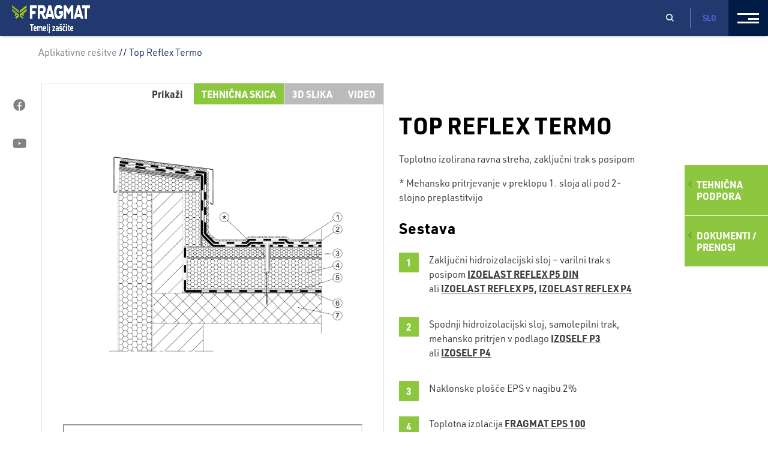

--- FILE ---
content_type: text/html; charset=UTF-8
request_url: https://www.fragmat.eu/solution/top-reflex-termo
body_size: 12649
content:
<!doctype html>
<html lang="sl-SI">
  <head>
  <meta charset="utf-8">
  <meta http-equiv="x-ua-compatible" content="ie=edge">
  <meta name="viewport" content="width=device-width, initial-scale=1, shrink-to-fit=no">

  <!-- Custom fonts -->
  <link href="https://fonts.googleapis.com/css?family=Inter:300,400,600,700,900&display=swap&subset=latin-ext" rel="stylesheet">
  
  <!-- Default head -->
  <script type="text/javascript" src="https://www.fragmat.eu/wp/wp-admin/admin-ajax.php?action=pll_xdata_check&#038;redirect=https%3A%2F%2Fwww.fragmat.eu%2Fsolution%2Ftop-reflex-termo&#038;nonce=1e186c1f1b" async></script><title>Top Reflex Termo - Fragmat</title>
<link rel="alternate" href="https://www.fragmat.eu/solution/top-reflex-termo" hreflang="sl" />
<link rel="alternate" href="https://en.fragmat.eu/solution/top-reflex-termo-thermal-insulation" hreflang="en" />
<link rel="alternate" href="https://de.fragmat.eu/solution/top-reflex-termo-waermedaemmung" hreflang="de" />
<link rel="alternate" href="https://it.fragmat.eu/solution/top-reflex-termo-isolamento-termico" hreflang="it" />
<link rel="alternate" href="https://hu.fragmat.eu/solution/top-reflex-termo-hoszigeteles" hreflang="hu" />
<link rel="alternate" href="https://hr.fragmat.eu/solution/top-reflex-termo-2" hreflang="hr" />
<link rel="alternate" href="https://rs.fragmat.eu/solution/top-reflex-termo-3" hreflang="sr" />

<!-- The SEO Framework by Sybre Waaijer -->
<meta name="robots" content="max-snippet:-1,max-image-preview:standard,max-video-preview:-1" />
<link rel="canonical" href="https://www.fragmat.eu/solution/top-reflex-termo" />
<meta name="description" content="Toplotno izolirana ravna streha, zaključni trak s posipom * Mehansko pritrjevanje v preklopu 1. sloja ali pod 2-slojno preplastitvijo…" />
<meta property="og:type" content="article" />
<meta property="og:locale" content="sl_SI" />
<meta property="og:site_name" content="Fragmat" />
<meta property="og:title" content="Top Reflex Termo" />
<meta property="og:description" content="Toplotno izolirana ravna streha, zaključni trak s posipom * Mehansko pritrjevanje v preklopu 1. sloja ali pod 2-slojno preplastitvijo…" />
<meta property="og:url" content="https://www.fragmat.eu/solution/top-reflex-termo" />
<meta property="og:image" content="https://www.fragmat.eu/app/uploads/2022/05/TopReflex.jpg" />
<meta property="og:image:width" content="1167" />
<meta property="og:image:height" content="825" />
<meta property="article:published_time" content="2021-05-24T09:59:19+00:00" />
<meta property="article:modified_time" content="2025-01-06T10:33:29+00:00" />
<meta name="twitter:card" content="summary_large_image" />
<meta name="twitter:title" content="Top Reflex Termo" />
<meta name="twitter:description" content="Toplotno izolirana ravna streha, zaključni trak s posipom * Mehansko pritrjevanje v preklopu 1. sloja ali pod 2-slojno preplastitvijo…" />
<meta name="twitter:image" content="https://www.fragmat.eu/app/uploads/2022/05/TopReflex.jpg" />
<script type="application/ld+json">{"@context":"https://schema.org","@graph":[{"@type":"WebSite","@id":"https://www.fragmat.eu/#/schema/WebSite","url":"https://www.fragmat.eu/","name":"Fragmat","inLanguage":"sl-SI","potentialAction":{"@type":"SearchAction","target":{"@type":"EntryPoint","urlTemplate":"https://www.fragmat.eu/search/{search_term_string}"},"query-input":"required name=search_term_string"},"publisher":{"@type":"Organization","@id":"https://www.fragmat.eu/#/schema/Organization","name":"Fragmat","url":"https://www.fragmat.eu/","logo":{"@type":"ImageObject","url":"https://www.fragmat.eu/app/uploads/2022/08/Fragmat_logo_primary-fav-01.png","contentUrl":"https://www.fragmat.eu/app/uploads/2022/08/Fragmat_logo_primary-fav-01.png","width":201,"height":201,"contentSize":"4075"}}},{"@type":"WebPage","@id":"https://www.fragmat.eu/solution/top-reflex-termo","url":"https://www.fragmat.eu/solution/top-reflex-termo","name":"Top Reflex Termo - Fragmat","description":"Toplotno izolirana ravna streha, zaključni trak s posipom * Mehansko pritrjevanje v preklopu 1. sloja ali pod 2-slojno preplastitvijo…","inLanguage":"sl-SI","isPartOf":{"@id":"https://www.fragmat.eu/#/schema/WebSite"},"breadcrumb":{"@type":"BreadcrumbList","@id":"https://www.fragmat.eu/#/schema/BreadcrumbList","itemListElement":[{"@type":"ListItem","position":1,"item":"https://www.fragmat.eu/","name":"Fragmat"},{"@type":"ListItem","position":2,"name":"Top Reflex Termo"}]},"potentialAction":{"@type":"ReadAction","target":"https://www.fragmat.eu/solution/top-reflex-termo"},"datePublished":"2021-05-24T09:59:19+00:00","dateModified":"2025-01-06T10:33:29+00:00"}]}</script>
<!-- / The SEO Framework by Sybre Waaijer | 13.92ms meta | 0.57ms boot -->

<link rel='dns-prefetch' href='//use.typekit.net' />
<link rel="alternate" title="oEmbed (JSON)" type="application/json+oembed" href="https://www.fragmat.eu/wp-json/oembed/1.0/embed?url=https%3A%2F%2Fwww.fragmat.eu%2Fsolution%2Ftop-reflex-termo&#038;lang=sl" />
<link rel="alternate" title="oEmbed (XML)" type="text/xml+oembed" href="https://www.fragmat.eu/wp-json/oembed/1.0/embed?url=https%3A%2F%2Fwww.fragmat.eu%2Fsolution%2Ftop-reflex-termo&#038;format=xml&#038;lang=sl" />
<style id='wp-img-auto-sizes-contain-inline-css' type='text/css'>
img:is([sizes=auto i],[sizes^="auto," i]){contain-intrinsic-size:3000px 1500px}
/*# sourceURL=wp-img-auto-sizes-contain-inline-css */
</style>
<style id='wp-emoji-styles-inline-css' type='text/css'>

	img.wp-smiley, img.emoji {
		display: inline !important;
		border: none !important;
		box-shadow: none !important;
		height: 1em !important;
		width: 1em !important;
		margin: 0 0.07em !important;
		vertical-align: -0.1em !important;
		background: none !important;
		padding: 0 !important;
	}
/*# sourceURL=wp-emoji-styles-inline-css */
</style>
<link rel='stylesheet' id='rel/typekit-css' href='https://use.typekit.net/izd3ehx.css' type='text/css' media='all' />
<link rel='stylesheet' id='sage/main.css-css' href='https://www.fragmat.eu/app/themes/wordkit-starter/dist/styles/main_a148d237.css' type='text/css' media='all' />
<link rel='stylesheet' id='rel/vendor_ui-css' href='https://www.fragmat.eu/app/themes/wordkit-starter/resources/rel/styles/vendor_ui.css' type='text/css' media='all' />
<link rel='stylesheet' id='rel/app.css-css' href='https://www.fragmat.eu/app/themes/wordkit-starter/resources/rel/styles/app.css?ver=1' type='text/css' media='all' />
<link rel='stylesheet' id='fa/all.css-css' href='https://www.fragmat.eu/app/themes/wordkit-starter/resources/rel/styles/vendor/all.min.css?ver=1' type='text/css' media='all' />
<script type="text/javascript" src="https://www.fragmat.eu/wp/wp-includes/js/jquery/jquery.min.js?ver=3.7.1" id="jquery-core-js"></script>
<script type="text/javascript" src="https://www.fragmat.eu/wp/wp-includes/js/jquery/jquery-migrate.min.js?ver=3.4.1" id="jquery-migrate-js"></script>
<link rel="https://api.w.org/" href="https://www.fragmat.eu/wp-json/" /><link rel="EditURI" type="application/rsd+xml" title="RSD" href="https://www.fragmat.eu/wp/xmlrpc.php?rsd" />
<link rel="icon" href="https://www.fragmat.eu/app/uploads/2022/08/Fragmat_logo_primary-fav-01.png" sizes="32x32" />
<link rel="icon" href="https://www.fragmat.eu/app/uploads/2022/08/Fragmat_logo_primary-fav-01.png" sizes="192x192" />
<link rel="apple-touch-icon" href="https://www.fragmat.eu/app/uploads/2022/08/Fragmat_logo_primary-fav-01.png" />
<meta name="msapplication-TileImage" content="https://www.fragmat.eu/app/uploads/2022/08/Fragmat_logo_primary-fav-01.png" />

  <!-- WK hidden head code from globals and customizer -->
      <script>
    window.dataLayer = window.dataLayer || [];
    function gtag() {
        dataLayer.push(arguments);
    }
    gtag("consent", "default", {
        ad_storage: "denied",
        ad_user_data: "denied", 
        ad_personalization: "denied",
        analytics_storage: "denied",
        functionality_storage: "denied",
        personalization_storage: "denied",
        security_storage: "granted",
        wait_for_update: 2000,
    });
    gtag("set", "ads_data_redaction", true);
    gtag("set", "url_passthrough", true);
</script>

<!-- Google Tag Manager -->
<script>(function(w,d,s,l,i){w[l]=w[l]||[];w[l].push({'gtm.start':
new Date().getTime(),event:'gtm.js'});var f=d.getElementsByTagName(s)[0],
j=d.createElement(s),dl=l!='dataLayer'?'&l='+l:'';j.async=true;j.src=
'https://www.googletagmanager.com/gtm.js?id='+i+dl;f.parentNode.insertBefore(j,f);
})(window,document,'script','dataLayer','GTM-PJJB7XD');</script>
<!-- End Google Tag Manager -->          
<link rel="stylesheet" href="https://use.typekit.net/izd3ehx.css">

	<!--<script type="text/javascript" >
  (function(i,s,o,g,r,a,m){i['GoogleAnalyticsObject']=r;i[r]=i[r]||function(){
  (i[r].q=i[r].q||[]).push(arguments)},i[r].l=1*new Date();a=s.createElement(o),
  m=s.getElementsByTagName(o)[0];a.async=1;a.src=g;m.parentNode.insertBefore(a,m)
  })(window,document,'script','https://www.google-analytics.com/analytics.js','ga');

  ga('create', 'UA-38410518-1', 'auto');
  ga('send', 'pageview');
</script> -->

<!-- Google tag (gtag.js) -->
<script async  type="text/javascript"  src="https://www.googletagmanager.com/gtag/js?id=G-BXDW5630NK"></script>
<script>
  window.dataLayer = window.dataLayer || [];
  function gtag(){dataLayer.push(arguments);}
  gtag('js', new Date());

  gtag('config', 'G-BXDW5630NK');
</script>      </head>
  <body 
  class="wp-singular solution-template-default single single-solution postid-2085 wp-theme-wordkit-starterresources top-reflex-termo has-thumb app-data index-data singular-data single-data single-solution-data single-solution-top-reflex-termo-data"  >

    <!-- WK hidden body start code from globals -->
          <!-- Google Tag Manager (noscript) -->
<noscript><iframe src="https://www.googletagmanager.com/ns.html?id=GTM-PJJB7XD"
height="0" width="0" style="display:none;visibility:hidden"></iframe></noscript>
<!-- End Google Tag Manager (noscript) -->    
        <div class="technical-menu">
    <div class="technical-menu-inner">
                                  <div id="" class="wkb-text bg-none pt-3 pt-md-5 pb-3 pb-md-5">
  <div class="container-fluid">
    <h3>Tehnična podpora</h3>
<p>Kontaktirajte nas in odgovorili bomo na vaša vprašanja.</p>

  </div>
</div>
                            <div id="" class="wkb-grid bg-none pt-3 pt-md-5 pb-3 pb-md-5">
  <div class="container-fluid">
          <div class="row align-items-flex-start">
                                        <div class="col-12 col-md-6">
                                                                  <div id="" class="wkb-text bg-none pt-3 pt-md-5 pb-3 pb-md-5">
  <div class="container-fluid">
    <p>POTREBUJETE POMOČ STROKOVNJAKA?</p>
<h5>PROJEKTANTI/ ARHITEKTI/ APLIKATIVNE REŠITVE</h5>
<p><span class="split"><a href="tel:+38641544610" target="_blank" rel="noopener">+386 (0)41 544 610</a> <a href="mailto:janez.straziscar@fragmat.si" target="_blank" rel="noopener">janez.straziscar@fragmat.si</a></span></p>
<p><span class="split"><a href="tel:+38641223484" target="_blank" rel="noopener">+386 (0)41 223 484</a> <a href="mailto:benjamin.krajnc@fragmat.si" target="_blank" rel="noopener">benjamin.krajnc@fragmat.si</a></span></p>
<p>&nbsp;</p>

  </div>
</div>
                                          </div>
                                                            <div class="col-12 col-md-6">
                                                                  <div id="" class="wkb-text bg-none pt-3 pt-md-5 pb-3 pb-md-5">
  <div class="container-fluid">
    <p>VAŠA VPRAŠANJA LAHKO POŠLJETE TUDI NA E-MAIL:</p>
<p><a href="mailto:tehn.info@fragmat.si" target="_blank" rel="noopener">tehn.info@fragmat.si</a></p>

  </div>
</div>
                                          </div>
                                  </div>
      </div>
</div>
                    <div class="menuCloseTechnical"><span class="title">Zapri</span><span
                class="icon">X</span></div>
    </div>
  </div>
<div class="nav-fixed">
  
  <nav>
          <div class="menu-fiksiran-menu-container"><ul id="menu-fiksiran-menu" class="nav navbar-nav"><li itemscope="itemscope" itemtype="https://www.schema.org/SiteNavigationElement" id="menu-item-26" class="menu-item menu-item-type-custom menu-item-object-custom menu-item-26 nav-item"><a title="Tehničnapodpora" href="#1" class="nav-link">Tehnična<br>podpora</a></li>
<li itemscope="itemscope" itemtype="https://www.schema.org/SiteNavigationElement" id="menu-item-1920" class="menu-item menu-item-type-post_type menu-item-object-page menu-item-1920 nav-item"><a title="Dokumenti /Prenosi" href="https://www.fragmat.eu/dokumenti" class="nav-link">Dokumenti /<br>Prenosi</a></li>
</ul></div>
      </nav>
</div>
<header>
  <div class="container">
    <nav class="navbar navbar-expand-lg navbar-light">

      <div class="menuOpen menuControll"><i class="fas fa-bars"></i></div>
      <div class="menuClose menuControll">X</div>


                             
        <a class="navbar-brand" href="https://www.fragmat.eu/">
          <img class="logo d-none d-xl-inline" src="https://www.fragmat.eu/app/uploads/2022/08/Fragmat_logo-slogan_sekundary-01.png" alt="Fragmat" width="180" height="48">
                      <img class="logo-mobile d-inline d-xl-none" src="https://www.fragmat.eu/app/uploads/2022/08/Fragmat_logo_sekundary-01-1.png" alt="Fragmat">
                  </a>
      
      
      
      


      <div class="collapse navbar-collapse" id="navbarSupportedContent">
                <div class="header-navigation">
          <div class="primaryMenu1">
                <nav class="nav-primary">
        <ul class="nav navbar-nav">
                                    <li class="menu-item dropdown ">
                            <a href="/aplikativne-resitve" class="nav-link depth1 dropdown-toggle"
                               data-toggle="">Aplikativne<br>rešitve</a>
                                                        <div class="sub-nav dropdown-menu">
                                <div class="sub-nav-menu">
                                    <ul>
                                                                                    <li>
                                                <a class="depth2"
                                                   href="/aplikativne-resitve/ravne-strehe">Ravne strehe</a>
                                            </li>
                                                                                    <li>
                                                <a class="depth2"
                                                   href="/aplikativne-resitve/posevne-strehe-in-nadstreski">Poševne strehe</a>
                                            </li>
                                                                                    <li>
                                                <a class="depth2"
                                                   href="/aplikativne-resitve/balkoni">Terase in balkoni</a>
                                            </li>
                                                                                    <li>
                                                <a class="depth2"
                                                   href="/aplikativne-resitve/tlaki">Tlaki</a>
                                            </li>
                                                                                    <li>
                                                <a class="depth2"
                                                   href="/aplikativne-resitve/tlaki-s-talnim-ogrevanjem">Tlaki s talnim ogrevanjem</a>
                                            </li>
                                                                                    <li>
                                                <a class="depth2"
                                                   href="/aplikativne-resitve/zunanje-stene-fasade">Zunanje stene - fasade</a>
                                            </li>
                                                                                    <li>
                                                <a class="depth2"
                                                   href="/aplikativne-resitve/toplotne-in-akusticne-obloge-sten-in-stropov">Toplotne in akustične obloge sten in stropov</a>
                                            </li>
                                                                                    <li>
                                                <a class="depth2"
                                                   href="/aplikativne-resitve/temeljna-blazina-hidroproof">Temeljna blazina Hidroproof</a>
                                            </li>
                                                                                    <li>
                                                <a class="depth2"
                                                   href="/aplikativne-resitve/vkopani-deli-stavbe">Vkopani deli stavbe</a>
                                            </li>
                                                                                    <li>
                                                <a class="depth2"
                                                   href="/aplikativne-resitve/parkirisca-ploscadi-mostovi">Parkirišča, ploščadi, mostovi</a>
                                            </li>
                                                                                    <li>
                                                <a class="depth2"
                                                   href="https://www.fragmat.eu/bim">BIM</a>
                                            </li>
                                                                            </ul>
                                </div>
                            </div>
                        </li>
                                            <li class="menu-item dropdown ">
                            <a href="/hidroizolacije" class="nav-link depth1 dropdown-toggle"
                               data-toggle="">Hidroizolacije</a>
                                                        <div class="sub-nav dropdown-menu">
                                <div class="sub-nav-menu">
                                    <ul>
                                                                                    <li>
                                                <a class="depth2"
                                                   href="/hidroizolacije/premazi-in-paste">Bitumenski premazi, paste in mase</a>
                                            </li>
                                                                                    <li>
                                                <a class="depth2"
                                                   href="/hidroizolacije/sekundarne-kritine">Bitumenske sekundarne kritine</a>
                                            </li>
                                                                                    <li>
                                                <a class="depth2"
                                                   href="/hidroizolacije/bitumenski-trakovi-za-primorske-posevne-strehe">Bitumenski trakovi za primorske poševne strehe</a>
                                            </li>
                                                                                    <li>
                                                <a class="depth2"
                                                   href="/hidroizolacije/trakovi-za-zascito-pred-talno-vlago">Bitumenski trakovi za zaščito pred talno vlago</a>
                                            </li>
                                                                                    <li>
                                                <a class="depth2"
                                                   href="/hidroizolacije/bitumenski-trakovi-proti-prehajanju-radona-in-vodne-pare">Bitumenski trakovi proti prehajanju radona in vodne pare</a>
                                            </li>
                                                                                    <li>
                                                <a class="depth2"
                                                   href="/hidroizolacije/samolepilni-trakovi">Samolepilni bitumenski trakovi</a>
                                            </li>
                                                                                    <li>
                                                <a class="depth2"
                                                   href="/hidroizolacije/bitumenski-trakovi-za-vkopane-dele-stavb-in-ravne-strehe">Bitumenski trakovi za vkopane dele stavb in ravne strehe</a>
                                            </li>
                                                                                    <li>
                                                <a class="depth2"
                                                   href="/hidroizolacije/zakljucni-bitumenski-trakovi-za-ravne-strehe">Zaključni bitumenski trakovi za ravne strehe</a>
                                            </li>
                                                                                    <li>
                                                <a class="depth2"
                                                   href="/hidroizolacije/materiali-za-cestne-objekte">Parkirišča, ploščadi, mostovi</a>
                                            </li>
                                                                                    <li>
                                                <a class="depth2"
                                                   href="/hidroizolacije/bitumenske-emulzije">Bitumenske emulzije</a>
                                            </li>
                                                                                    <li>
                                                <a class="depth2"
                                                   href="/hidroizolacije/triflex-tekoce-membrane">Triflex tekoče membrane</a>
                                            </li>
                                                                            </ul>
                                </div>
                            </div>
                        </li>
                                            <li class="menu-item dropdown ">
                            <a href="/toplotne-izolacije" class="nav-link depth1 dropdown-toggle"
                               data-toggle="">Toplotne<br>izolacije</a>
                                                        <div class="sub-nav dropdown-menu">
                                <div class="sub-nav-menu">
                                    <ul>
                                                                                    <li>
                                                <a class="depth2"
                                                   href="/toplotne-izolacije/eps-fasadne-plosce">EPS fasadne plošče</a>
                                            </li>
                                                                                    <li>
                                                <a class="depth2"
                                                   href="/toplotne-izolacije/plosce-za-podzidek-fasade">Plošče za podzidek fasade</a>
                                            </li>
                                                                                    <li>
                                                <a class="depth2"
                                                   href="/toplotne-izolacije/gradbene-eps-plosce">Gradbene EPS plošče</a>
                                            </li>
                                                                                    <li>
                                                <a class="depth2"
                                                   href="/toplotne-izolacije/druge-eps-izolacije">Ostale EPS izolacije</a>
                                            </li>
                                                                                    <li>
                                                <a class="depth2"
                                                   href="/toplotne-izolacije/eps-granulati-za-lahke-betone-in-izolacijska-polnila">EPS granulati za lahke betone in izolacijska polnila</a>
                                            </li>
                                                                                    <li>
                                                <a class="depth2"
                                                   href="/toplotne-izolacije/opazi-za-betoniranje-stebrov">Opaži za betoniranje stebrov</a>
                                            </li>
                                                                                    <li>
                                                <a class="depth2"
                                                   href="/toplotne-izolacije/plosce-xps">XPS plošče</a>
                                            </li>
                                                                                    <li>
                                                <a class="depth2"
                                                   href="/toplotne-izolacije/kombi-plosce-za-splosno-uporabo">Kombi plošče za splošno uporabo</a>
                                            </li>
                                                                                    <li>
                                                <a class="depth2"
                                                   href="/toplotne-izolacije/kombi-plosce-za-protipozarno-zascito-in-zvocno-izolativnost">Kombi plošče za protipožarno zaščito in zvočno izolativnost</a>
                                            </li>
                                                                                    <li>
                                                <a class="depth2"
                                                   href="/toplotne-izolacije/elementi-za-vgradnjo">Elementi za vgradnjo</a>
                                            </li>
                                                                                    <li>
                                                <a class="depth2"
                                                   href="/toplotne-izolacije/pir-plosce">PIR plošče</a>
                                            </li>
                                                                            </ul>
                                </div>
                            </div>
                        </li>
                                            <li class="menu-item dropdown ">
                            <a href="/ploskovno-ogrevanje" class="nav-link depth1 dropdown-toggle"
                               data-toggle="">Ploskovno<br>ogrevanje</a>
                                                        <div class="sub-nav dropdown-menu">
                                <div class="sub-nav-menu">
                                    <ul>
                                                                                    <li>
                                                <a class="depth2"
                                                   href="https://www.fragmat.eu/ploskovno-ogrevanje/sistemske-plosce">Sistemske plošče STIROTERMAL in STIROTACKER</a>
                                            </li>
                                                                            </ul>
                                </div>
                            </div>
                        </li>
                                            <li class="menu-item dropdown ">
                            <a href="/embalaza-in-tehnicni-izdelki" class="nav-link depth1 dropdown-toggle"
                               data-toggle="">Embalaža in<br>tehnični izdelki</a>
                                                        <div class="sub-nav dropdown-menu">
                                <div class="sub-nav-menu">
                                    <ul>
                                                                                    <li>
                                                <a class="depth2"
                                                   href="/embalaza-in-tehnicni-izdelki/embalazni-izdelki">Embalažni  izdelki</a>
                                            </li>
                                                                                    <li>
                                                <a class="depth2"
                                                   href="/embalaza-in-tehnicni-izdelki/tehnicni-izdelki">Tehnični  izdelki</a>
                                            </li>
                                                                                    <li>
                                                <a class="depth2"
                                                   href="/embalaza-in-tehnicni-izdelki/rezani-izdelki">Rezani  izdelki</a>
                                            </li>
                                                                            </ul>
                                </div>
                            </div>
                        </li>
                                            <li class="menu-item dropdown ">
                            <a href="https://www.fragmat.eu/podjetje" class="nav-link depth1 dropdown-toggle"
                               data-toggle="">Podjetje</a>
                                                        <div class="sub-nav dropdown-menu">
                                <div class="sub-nav-menu">
                                    <ul>
                                                                                    <li>
                                                <a class="depth2"
                                                   href="https://www.fragmat.eu/podjetje/kontakt">Kontakt</a>
                                            </li>
                                                                                    <li>
                                                <a class="depth2"
                                                   href="https://www.fragmat.eu/novice">Novice</a>
                                            </li>
                                                                                    <li>
                                                <a class="depth2"
                                                   href="https://www.fragmat.eu/reference">Reference</a>
                                            </li>
                                                                                    <li>
                                                <a class="depth2"
                                                   href="https://www.fragmat.eu/clanki">Članki</a>
                                            </li>
                                                                                    <li>
                                                <a class="depth2"
                                                   href="https://www.fragmat.eu/podjetje/razvojni-projekti">Razvojni projekti</a>
                                            </li>
                                                                                    <li>
                                                <a class="depth2"
                                                   href="https://www.fragmat.eu/podjetje/pogosta-vprasanja">Pogosta vprašanja</a>
                                            </li>
                                                                                    <li>
                                                <a class="depth2"
                                                   href="https://www.fragmat.eu/podjetje/zaposlitev">Zaposlitev</a>
                                            </li>
                                                                                    <li>
                                                <a class="depth2"
                                                   href="https://www.fragmat.eu/splosni-pogoji-prodaje-fragmat-tim-d-o-o">Splošni pogoji prodaje</a>
                                            </li>
                                                                            </ul>
                                </div>
                            </div>
                        </li>
                            </ul>
    </nav>
    
          </div>
          <div class="primaryMenu2">
                <nav class="nav-primary">
        <ul class="nav navbar-nav">
                                    <li class="menu-item dropdown ">
                            <a href="/aplikativne-resitve" class="nav-link depth1 dropdown-toggle"
                               data-toggle="dropdown">Aplikativne rešitve</a>
                                                            <a href="/aplikativne-resitve"
                                   class="main-link">Aplikativne rešitve</a>
                                                        <div class="sub-nav dropdown-menu">
                                <div class="sub-nav-menu">
                                    <ul>
                                                                                    <li>
                                                <a class="depth2"
                                                   href="/aplikativne-resitve/ravne-strehe">Ravne strehe</a>
                                            </li>
                                                                                    <li>
                                                <a class="depth2"
                                                   href="/aplikativne-resitve/posevne-strehe-in-nadstreski">Poševne strehe</a>
                                            </li>
                                                                                    <li>
                                                <a class="depth2"
                                                   href="/aplikativne-resitve/balkoni">Terase in balkoni</a>
                                            </li>
                                                                                    <li>
                                                <a class="depth2"
                                                   href="/aplikativne-resitve/tlaki">Tlaki</a>
                                            </li>
                                                                                    <li>
                                                <a class="depth2"
                                                   href="/aplikativne-resitve/tlaki-s-talnim-ogrevanjem">Tlaki s talnim ogrevanjem</a>
                                            </li>
                                                                                    <li>
                                                <a class="depth2"
                                                   href="/aplikativne-resitve/zunanje-stene-fasade">Zunanje stene - fasade</a>
                                            </li>
                                                                                    <li>
                                                <a class="depth2"
                                                   href="/aplikativne-resitve/toplotne-in-akusticne-obloge-sten-in-stropov">Toplotne in akustične obloge sten in stropov</a>
                                            </li>
                                                                                    <li>
                                                <a class="depth2"
                                                   href="/aplikativne-resitve/temeljna-blazina-hidroproof">Temeljna blazina Hidroproof</a>
                                            </li>
                                                                                    <li>
                                                <a class="depth2"
                                                   href="/aplikativne-resitve/vkopani-deli-stavbe">Vkopani deli stavbe</a>
                                            </li>
                                                                                    <li>
                                                <a class="depth2"
                                                   href="/aplikativne-resitve/parkirisca-ploscadi-mostovi">Parkirišča, ploščadi, mostovi</a>
                                            </li>
                                                                                    <li>
                                                <a class="depth2"
                                                   href="https://www.fragmat.eu/bim">BIM</a>
                                            </li>
                                                                            </ul>
                                </div>
                            </div>
                        </li>
                                            <li class="menu-item dropdown ">
                            <a href="/hidroizolacije" class="nav-link depth1 dropdown-toggle"
                               data-toggle="dropdown">Hidroizolacije</a>
                                                            <a href="/hidroizolacije"
                                   class="main-link">Hidroizolacije</a>
                                                        <div class="sub-nav dropdown-menu">
                                <div class="sub-nav-menu">
                                    <ul>
                                                                                    <li>
                                                <a class="depth2"
                                                   href="/hidroizolacije/premazi-in-paste">Bitumenski premazi, paste in mase</a>
                                            </li>
                                                                                    <li>
                                                <a class="depth2"
                                                   href="/hidroizolacije/sekundarne-kritine">Bitumenske sekundarne kritine</a>
                                            </li>
                                                                                    <li>
                                                <a class="depth2"
                                                   href="/hidroizolacije/bitumenski-trakovi-za-primorske-posevne-strehe">Bitumenski trakovi za primorske poševne strehe</a>
                                            </li>
                                                                                    <li>
                                                <a class="depth2"
                                                   href="/hidroizolacije/trakovi-za-zascito-pred-talno-vlago">Bitumenski trakovi za zaščito pred talno vlago</a>
                                            </li>
                                                                                    <li>
                                                <a class="depth2"
                                                   href="/hidroizolacije/bitumenski-trakovi-proti-prehajanju-radona-in-vodne-pare">Bitumenski trakovi proti prehajanju radona in vodne pare</a>
                                            </li>
                                                                                    <li>
                                                <a class="depth2"
                                                   href="/hidroizolacije/samolepilni-trakovi">Samolepilni bitumenski trakovi</a>
                                            </li>
                                                                                    <li>
                                                <a class="depth2"
                                                   href="/hidroizolacije/bitumenski-trakovi-za-vkopane-dele-stavb-in-ravne-strehe">Bitumenski trakovi za vkopane dele stavb in ravne strehe</a>
                                            </li>
                                                                                    <li>
                                                <a class="depth2"
                                                   href="/hidroizolacije/zakljucni-bitumenski-trakovi-za-ravne-strehe">Zaključni bitumenski trakovi za ravne strehe</a>
                                            </li>
                                                                                    <li>
                                                <a class="depth2"
                                                   href="/hidroizolacije/materiali-za-cestne-objekte">Parkirišča, ploščadi, mostovi</a>
                                            </li>
                                                                                    <li>
                                                <a class="depth2"
                                                   href="/hidroizolacije/bitumenske-emulzije">Bitumenske emulzije</a>
                                            </li>
                                                                                    <li>
                                                <a class="depth2"
                                                   href="/hidroizolacije/triflex-tekoce-membrane">Triflex tekoče membrane</a>
                                            </li>
                                                                            </ul>
                                </div>
                            </div>
                        </li>
                                            <li class="menu-item dropdown ">
                            <a href="/toplotne-izolacije" class="nav-link depth1 dropdown-toggle"
                               data-toggle="dropdown">Toplotne izolacije</a>
                                                            <a href="/toplotne-izolacije"
                                   class="main-link">Toplotne izolacije</a>
                                                        <div class="sub-nav dropdown-menu">
                                <div class="sub-nav-menu">
                                    <ul>
                                                                                    <li>
                                                <a class="depth2"
                                                   href="/toplotne-izolacije/eps-fasadne-plosce">EPS fasadne plošče</a>
                                            </li>
                                                                                    <li>
                                                <a class="depth2"
                                                   href="/toplotne-izolacije/plosce-za-podzidek-fasade">Plošče za podzidek fasade</a>
                                            </li>
                                                                                    <li>
                                                <a class="depth2"
                                                   href="/toplotne-izolacije/gradbene-eps-plosce">Gradbene EPS plošče</a>
                                            </li>
                                                                                    <li>
                                                <a class="depth2"
                                                   href="/toplotne-izolacije/druge-eps-izolacije">Ostale EPS izolacije</a>
                                            </li>
                                                                                    <li>
                                                <a class="depth2"
                                                   href="/toplotne-izolacije/eps-granulati-za-lahke-betone-in-izolacijska-polnila">EPS granulati za lahke betone in izolacijska polnila</a>
                                            </li>
                                                                                    <li>
                                                <a class="depth2"
                                                   href="/toplotne-izolacije/opazi-za-betoniranje-stebrov">Opaži za betoniranje stebrov</a>
                                            </li>
                                                                                    <li>
                                                <a class="depth2"
                                                   href="/toplotne-izolacije/plosce-xps">XPS plošče</a>
                                            </li>
                                                                                    <li>
                                                <a class="depth2"
                                                   href="/toplotne-izolacije/kombi-plosce-za-splosno-uporabo">Kombi plošče za splošno uporabo</a>
                                            </li>
                                                                                    <li>
                                                <a class="depth2"
                                                   href="/toplotne-izolacije/kombi-plosce-za-protipozarno-zascito-in-zvocno-izolativnost">Kombi plošče za protipožarno zaščito in zvočno izolativnost</a>
                                            </li>
                                                                                    <li>
                                                <a class="depth2"
                                                   href="/toplotne-izolacije/elementi-za-vgradnjo">Elementi za vgradnjo</a>
                                            </li>
                                                                                    <li>
                                                <a class="depth2"
                                                   href="/toplotne-izolacije/pir-plosce">PIR plošče</a>
                                            </li>
                                                                            </ul>
                                </div>
                            </div>
                        </li>
                                            <li class="menu-item dropdown ">
                            <a href="/ploskovno-ogrevanje" class="nav-link depth1 dropdown-toggle"
                               data-toggle="dropdown">Ploskovno ogrevanje</a>
                                                            <a href="/ploskovno-ogrevanje"
                                   class="main-link">Ploskovno ogrevanje</a>
                                                        <div class="sub-nav dropdown-menu">
                                <div class="sub-nav-menu">
                                    <ul>
                                                                                    <li>
                                                <a class="depth2"
                                                   href="https://www.fragmat.eu/ploskovno-ogrevanje/sistemske-plosce">Sistemske plošče STIROTERMAL in STIROTACKER</a>
                                            </li>
                                                                            </ul>
                                </div>
                            </div>
                        </li>
                                            <li class="menu-item dropdown ">
                            <a href="/embalaza-in-tehnicni-izdelki" class="nav-link depth1 dropdown-toggle"
                               data-toggle="dropdown">Embalaža in tehnični izdelki</a>
                                                            <a href="/embalaza-in-tehnicni-izdelki"
                                   class="main-link">Embalaža in tehnični izdelki</a>
                                                        <div class="sub-nav dropdown-menu">
                                <div class="sub-nav-menu">
                                    <ul>
                                                                                    <li>
                                                <a class="depth2"
                                                   href="/embalaza-in-tehnicni-izdelki/embalazni-izdelki">Embalažni  izdelki</a>
                                            </li>
                                                                                    <li>
                                                <a class="depth2"
                                                   href="/embalaza-in-tehnicni-izdelki/tehnicni-izdelki">Tehnični  izdelki</a>
                                            </li>
                                                                                    <li>
                                                <a class="depth2"
                                                   href="/embalaza-in-tehnicni-izdelki/rezani-izdelki">Rezani  izdelki</a>
                                            </li>
                                                                            </ul>
                                </div>
                            </div>
                        </li>
                                            <li class="menu-item dropdown ">
                            <a href="https://www.fragmat.eu/podjetje" class="nav-link depth1 dropdown-toggle"
                               data-toggle="dropdown">Podjetje</a>
                                                            <a href="https://www.fragmat.eu/podjetje"
                                   class="main-link">Podjetje</a>
                                                        <div class="sub-nav dropdown-menu">
                                <div class="sub-nav-menu">
                                    <ul>
                                                                                    <li>
                                                <a class="depth2"
                                                   href="https://www.fragmat.eu/podjetje/kontakt">Kontakt</a>
                                            </li>
                                                                                    <li>
                                                <a class="depth2"
                                                   href="https://www.fragmat.eu/novice">Novice</a>
                                            </li>
                                                                                    <li>
                                                <a class="depth2"
                                                   href="https://www.fragmat.eu/reference">Reference</a>
                                            </li>
                                                                                    <li>
                                                <a class="depth2"
                                                   href="https://www.fragmat.eu/clanki">Članki</a>
                                            </li>
                                                                                    <li>
                                                <a class="depth2"
                                                   href="https://www.fragmat.eu/podjetje/razvojni-projekti">Razvojni projekti</a>
                                            </li>
                                                                                    <li>
                                                <a class="depth2"
                                                   href="https://www.fragmat.eu/podjetje/pogosta-vprasanja">Pogosta vprašanja</a>
                                            </li>
                                                                                    <li>
                                                <a class="depth2"
                                                   href="https://www.fragmat.eu/podjetje/zaposlitev">Zaposlitev</a>
                                            </li>
                                                                                    <li>
                                                <a class="depth2"
                                                   href="https://www.fragmat.eu/splosni-pogoji-prodaje-fragmat-tim-d-o-o">Splošni pogoji prodaje</a>
                                            </li>
                                                                            </ul>
                                </div>
                            </div>
                        </li>
                            </ul>
    </nav>
    
          </div>
          <div class="header-tools">
                          <div class="contact">
                <a href="https://www.fragmat.eu/podjetje/kontakt/" target="">Kontakt</a>
              </div>
                        <div class="search-form">
	<span class="icon icon-search trigger d-none"></span>
	<form action="https://www.fragmat.eu/" method="get" class="form-inline">
		<input class="form-control mr-sm-2" type="text" name="s" id="search" value="" placeholder="Iskanje" aria-label="Iskanje">
		<button class="btn btn-success my-2 my-sm-0" type="submit"><span class="icon icon-search"></span></button>
	</form>
</div>

            <div class="language">
              <div class="dropdown">
                <a class="dropdown-toggle" data-toggle="dropdown">
                  Slo
                  <span class="caret"></span>
                </a>
                <ul class="dropdown-menu" role="menu">
                  <li class="lang-item lang-item-2 lang-item-sl current-lang lang-item-first"><a lang="sl-SI" hreflang="sl-SI" href="https://www.fragmat.eu/solution/top-reflex-termo">Slo</a></li><li class="lang-item lang-item-5 lang-item-en"><a lang="en-US" hreflang="en-US" href="https://en.fragmat.eu/solution/top-reflex-termo-thermal-insulation">English</a></li><li class="lang-item lang-item-109 lang-item-de"><a lang="de-DE" hreflang="de-DE" href="https://de.fragmat.eu/solution/top-reflex-termo-waermedaemmung">Deutsch</a></li><li class="lang-item lang-item-270 lang-item-it"><a lang="it-IT" hreflang="it-IT" href="https://it.fragmat.eu/solution/top-reflex-termo-isolamento-termico">Italiano</a></li><li class="lang-item lang-item-275 lang-item-hu"><a lang="hu-HU" hreflang="hu-HU" href="https://hu.fragmat.eu/solution/top-reflex-termo-hoszigeteles">Magyar</a></li><li class="lang-item lang-item-292 lang-item-hr"><a lang="hr" hreflang="hr" href="https://hr.fragmat.eu/solution/top-reflex-termo-2">Hrvatski</a></li><li class="lang-item lang-item-348 lang-item-sr"><a lang="sr-RS" hreflang="sr-RS" href="https://rs.fragmat.eu/solution/top-reflex-termo-3">Srpski</a></li>                </ul>
              </div>
            </div>

          </div>
        </div>
      </div>
    </nav>
  </div>
</header>
    <div class="wrap" role="document">
      <div class="content">
        <main class="main">
              <div class="r_socialmenu">
          <a class="icon iconfacebook" href="https://www.facebook.com/FragmatSi/">facebook</a>
          <a class="icon iconyoutube" href="https://www.youtube.com/@fragmat8369/videos">youtube</a>
          <a class="icon iconlinkedin" href="https://si.linkedin.com/company/fragmat-tim-d-o-o?trk=public_jobs_topcard-org-name">linkedin</a>
      </div>

  <div class="container">
        <div class="r_breadcrumbs"><div class="r_breadcrumbs"><a href="https://www.fragmat.eu/aplikativne-resitve">Aplikativne rešitve</a> // Top Reflex Termo</div></div>
  </div>
    <div class="solution-section">
                    <div class="main-image">
                                    <div class="image_switcher">
                        <div class="title">Prikaži</div>
                        <div class="options">
                            <div class="option selected">Tehnična skica</div>
                            <div class="option">3D slika</div>
                                                            <div class="option">Video</div>
                                                    </div>
                    </div>
                                <a href="https://www.fragmat.eu/app/uploads/2022/05/TopReflex.jpg" data-lightbox="gallery-product">
                    <div class="image"><img src="https://www.fragmat.eu/app/uploads/2022/05/TopReflex.jpg"></div>
                </a>
                                    <a style="display:none;" href="https://www.fragmat.eu/app/uploads/2022/03/TopReflex_expl.3D.jpg" data-lightbox="gallery-product">
                        <div class="image"><img src="https://www.fragmat.eu/app/uploads/2022/03/TopReflex_expl.3D.jpg"></div>
                    </a>
                                                    <div class="video-container"><iframe src="https://www.youtube.com/embed/g6nd9FnF5wc"></iframe></div>
                            </div>
                <div class="solution-info">
            <h1 class="entry-title">Top Reflex Termo</h1>
            <div class="entry-content">
                <p>Toplotno izolirana ravna streha, zaključni trak s posipom</p>
<p>* Mehansko pritrjevanje v preklopu 1. sloja ali pod 2-slojno preplastitvijo</p>
            </div>
                            <div class="composition">
                    <h2>Sestava</h2>
                    <ol class="documents-list">
                                                    <li>
                                <span class="text">Zaključni hidroizolacijski sloj – varilni trak s posipom</span>
                                                                    <a class="main_product"
                                       href="https://www.fragmat.eu/?post_type=product&amp;p=813">IZOELAST REFLEX P5 DIN</a>
                                                                            <div class="alternates">
                                            <span class="alternate-text">ali</span>
                                                                                                                                                                                                                                            <a href="https://www.fragmat.eu/hidroizolacije/zakljucni-bitumenski-trakovi-za-ravne-strehe/izoelast-reflex-p5">IZOELAST REFLEX P5,</a>
                                                                                                                                                                                                <a href="https://www.fragmat.eu/hidroizolacije/zakljucni-bitumenski-trakovi-za-ravne-strehe/izoelast-reflex-p4">IZOELAST REFLEX P4</a>
                                                                                                                                    </div>
                                                                                                </li>
                                                    <li>
                                <span class="text">Spodnji hidroizolacijski sloj, samolepilni trak, mehansko pritrjen v podlago</span>
                                                                    <a class="main_product"
                                       href="https://www.fragmat.eu/hidroizolacije/samolepilni-trakovi/izoself-p3">IZOSELF P3</a>
                                                                            <div class="alternates">
                                            <span class="alternate-text">ali</span>
                                                                                                                                                                                                                                            <a href="https://www.fragmat.eu/hidroizolacije/samolepilni-trakovi/izoself-p4">IZOSELF P4</a>
                                                                                                                                    </div>
                                                                                                </li>
                                                    <li>
                                <span class="text">Naklonske plošče EPS v nagibu 2%</span>
                                                            </li>
                                                    <li>
                                <span class="text">Toplotna izolacija </span>
                                                                    <a class="main_product"
                                       href="https://www.fragmat.eu/toplotne-izolacije/gradbene-eps-plosce/fragmat-eps-100">FRAGMAT EPS 100</a>
                                                                            <div class="alternates">
                                            <span class="alternate-text">ali</span>
                                                                                                                                                                                                                                            <a href="https://www.fragmat.eu/toplotne-izolacije/gradbene-eps-plosce/fragmat-eps-150">FRAGMAT EPS 150,</a>
                                                                                                                                                                                                <a href="https://www.fragmat.eu/toplotne-izolacije/gradbene-eps-plosce/fragmat-eps-200">FRAGMAT EPS 200,</a>
                                                                                                                                                                                                <a href="https://www.fragmat.eu/toplotne-izolacije/gradbene-eps-plosce/fragmat-neo-super-100">FRAGMAT NEO SUPER 100</a>
                                                                                                                                    </div>
                                                                                                </li>
                                                    <li>
                                <span class="text">Parna zapora </span>
                                                                    <a class="main_product"
                                       href="https://www.fragmat.eu/hidroizolacije/bitumenski-trakovi-proti-prehajanju-radona-in-vodne-pare/bitalbit-al-v4">BITALBIT AL V4</a>
                                                                            <div class="alternates">
                                            <span class="alternate-text">ali</span>
                                                                                                                                                                                                                                            <a href="https://www.fragmat.eu/hidroizolacije/bitumenski-trakovi-proti-prehajanju-radona-in-vodne-pare/bitalbit-al-v3">BITALBIT AL V3,</a>
                                                                                                                                                                                                <a href="https://www.fragmat.eu/hidroizolacije/bitumenski-trakovi-proti-prehajanju-radona-in-vodne-pare/bitalbit-alv-plus">BITALBIT ALV PLUS,</a>
                                                                                                                                                                                                <a href="https://www.fragmat.eu/?post_type=product&amp;p=550">BITALBIT ALV REFLEX,</a>
                                                                                                                                                                                                <a href="https://www.fragmat.eu/hidroizolacije/bitumenski-trakovi-proti-prehajanju-radona-in-vodne-pare/radon-vap-al-p4">RADON VAP AL P4,</a>
                                                                                                                                                                                                <a href="https://www.fragmat.eu/hidroizolacije/bitumenski-trakovi-proti-prehajanju-radona-in-vodne-pare/izoself-al-plus">IZOSELF AL PLUS</a>
                                                                                                                                    </div>
                                                                                                </li>
                                                    <li>
                                <span class="text">Osnovni premaz </span>
                                                                    <a class="main_product"
                                       href="https://www.fragmat.eu/hidroizolacije/premazi-in-paste/ibitol">IBITOL</a>
                                                                            <div class="alternates">
                                            <span class="alternate-text">ali</span>
                                                                                                                                                                                                                                            <a href="https://www.fragmat.eu/hidroizolacije/premazi-in-paste/primer-s">PRIMER S</a>
                                                                                                                                    </div>
                                                                                                </li>
                                                    <li>
                                <span class="text">AB plošča</span>
                                                            </li>
                                            </ol>
                </div>
                                </div>
    </div>
        </main>
              </div>
    </div>
        <footer class="content-info">
  <div class="container">
    <section class="widget text-2 widget_text"><h3>Pišite nam</h3>			<div class="textwidget"><div class="caldera-grid" id="caldera_form_1" data-cf-ver="1.9.7" data-cf-form-id="CF604b31a340b45"><div id="caldera_notices_1" data-spinner="https://www.fragmat.eu/wp/wp-admin/images/spinner.gif"></div><form data-instance="1" class="CF604b31a340b45 caldera_forms_form cfajax-trigger" method="POST" enctype="multipart/form-data" id="CF604b31a340b45_1" data-form-id="CF604b31a340b45" aria-label="Pi&scaron;ite nam" data-target="#caldera_notices_1" data-template="#cfajax_CF604b31a340b45-tmpl" data-cfajax="CF604b31a340b45" data-load-element="_parent" data-load-class="cf_processing" data-post-disable="0" data-action="cf_process_ajax_submit" data-request="https://www.fragmat.eu//cf-api/CF604b31a340b45" data-hiderows="true">
<input type="hidden" id="_cf_verify_CF604b31a340b45" name="_cf_verify" value="de9f0e5e10"  data-nonce-time="1769473878" /><input type="hidden" name="_wp_http_referer" value="/solution/top-reflex-termo" /><div id="cf2-CF604b31a340b45_1"></div><input type="hidden" name="_cf_frm_id" value="CF604b31a340b45">
<input type="hidden" name="_cf_frm_ct" value="1">
<input type="hidden" name="cfajax" value="CF604b31a340b45">
<input type="hidden" name="_cf_cr_pst" value="2085">
<div class="hide" style="display:none; overflow:hidden;height:0;width:0;">
<label id="HoneyField-69780756de9fb">E-pošta</label><input type="text" aria-labelledby="HoneyField-69780756de9fb" name="email" value="" autocomplete="off">
</div><div id="CF604b31a340b45_1-row-1"  class="row  single"><div  class="col-sm-12  single"><div data-field-wrapper="fld_8731763" class="form-group" id="fld_8731763_1-wrap">
	<label id="fld_8731763Label" for="fld_8731763_1" class="control-label screen-reader-text sr-only">text</label>
	<div class="">
		<textarea name="fld_8731763" value="" data-field="fld_8731763" class="form-control" id="fld_8731763_1" rows="4"    aria-labelledby="fld_8731763Label" ></textarea>
			</div>
</div>
<div data-field-wrapper="fld_2828329" class="form-group" id="fld_2828329_1-wrap">
	<label id="fld_2828329Label" for="fld_2828329_1" class="control-label screen-reader-text sr-only">e-naslov</label>
	<div class="">
		<input placeholder="e-naslov"  required type="email" data-field="fld_2828329" class=" form-control" id="fld_2828329_1" name="fld_2828329" value="" data-type="email" aria-required="true"   aria-labelledby="fld_2828329Label" >			</div>
</div>
<div data-field-wrapper="fld_5158631" class="form-group" id="fld_5158631_1-wrap">
<label id="fld_5158631Label" for="fld_5158631_1" class="control-label screen-reader-text sr-only">reCaptcha</label>


<div class="">

<input placeholder="reCaptcha"  required type="hidden" data-field="fld_5158631" class=" form-control" id="fld_5158631_1" name="fld_5158631" value="" data-type="recaptcha" aria-required="true"   aria-labelledby="fld_5158631Label" >
	<div id="capfld_5158631_1" class="g-recaptcha" data-sitekey="6Le38pErAAAAAE3lXeBu9586wHqV-oSnLCIvDezg" ></div>


</div>

</div>
<div data-field-wrapper="fld_7917983" class="form-group" id="fld_7917983_1-wrap">
<div class="">
	<input  class="btn btn-default" type="submit" name="fld_7917983" id="fld_7917983_1" value="Pošlji" data-field="fld_7917983"  >
</div>
</div>
	<input class="button_trigger_1" type="hidden" name="fld_7917983" id="fld_7917983_1_btn" value="" data-field="fld_7917983"  />
</div></div></form>
</div>

</div>
		</section><section class="widget text-3 widget_text"><h3>Kontaktirajte nas</h3>			<div class="textwidget"><p>Spodnja Rečica 77<br />
3270 Laško</p>
<p>T: +386 (0)3 734 45 00<br />
F: +386 (0)3 734 46 18<br />
E: info@fragmat.si</p>
<p><a href="https://www.fragmat.eu/podjetje/kontakt/">Vsi Kontakti</a></p>
</div>
		</section><section class="widget text-4 widget_text"><h3>Bodite obveščeni</h3>			<div class="textwidget"><p><a class="btn btn-default obvesceni" href="https://crm.fragmat.si/si/bodite-obvesceni" target="_blank" rel="noopener">Bodite obveščeni</a></p>
<p>&nbsp;</p>
<h3>Sledite nam</h3>
<div class="r_socialmenu">
          <a class="icon iconfacebook" href="https://www.facebook.com/FragmatSi/">facebook</a>
          <a class="icon iconyoutube" href="https://www.youtube.com/@fragmat8369/videos">youtube</a>
          <a class="icon iconlinkedin" href="https://si.linkedin.com/company/fragmat-tim-d-o-o?trk=public_jobs_topcard-org-name">linkedin</a>
      </div>

</div>
		</section>
  </div>
  <div class="container">
          <div class="menu-footer-navigacija-container"><ul id="menu-footer-navigacija" class="nav"><li id="menu-item-5967" class="menu-item menu-item-type-post_type menu-item-object-page menu-item-5967"><a href="https://www.fragmat.eu/politika-o-piskotih">Politika o piškotih</a></li>
<li id="menu-item-5968" class="menu-item menu-item-type-post_type menu-item-object-page menu-item-privacy-policy menu-item-5968"><a rel="privacy-policy" href="https://www.fragmat.eu/varstvo-osebnih-podatkov">Varstvo osebnih podatkov</a></li>
</ul></div>
      </div>
</footer>
    <script type="speculationrules">
{"prefetch":[{"source":"document","where":{"and":[{"href_matches":"/*"},{"not":{"href_matches":["/wp/wp-*.php","/wp/wp-admin/*","/app/uploads/*","/app/*","/app/plugins/*","/app/themes/wordkit-starter/resources/*","/*\\?(.+)"]}},{"not":{"selector_matches":"a[rel~=\"nofollow\"]"}},{"not":{"selector_matches":".no-prefetch, .no-prefetch a"}}]},"eagerness":"conservative"}]}
</script>
<link rel='stylesheet' id='cf-front-css' href='https://www.fragmat.eu/app/plugins/caldera-forms/assets/build/css/caldera-forms-front.min.css?ver=1.9.7' type='text/css' media='all' />
<link rel='stylesheet' id='cf-render-css' href='https://www.fragmat.eu/app/plugins/caldera-forms/clients/render/build/style.min.css?ver=1.9.7' type='text/css' media='all' />
<script type="text/javascript" id="sage/main.js-js-extra">
/* <![CDATA[ */
var ajax = {"url":"https://www.fragmat.eu/wp/wp-admin/admin-ajax.php"};
//# sourceURL=sage%2Fmain.js-js-extra
/* ]]> */
</script>
<script type="text/javascript" src="https://www.fragmat.eu/app/themes/wordkit-starter/dist/scripts/main_a148d237.js" id="sage/main.js-js"></script>
<script type="text/javascript" src="https://www.fragmat.eu/app/themes/wordkit-starter/resources/rel/scripts/vendor_ui.js?ver=1" id="rel/vendor_ui-js"></script>
<script type="text/javascript" id="rel/main.js-js-extra">
/* <![CDATA[ */
var site = {"ajaxurl":"https://www.fragmat.eu/wp/wp-admin/admin-ajax.php"};
//# sourceURL=rel%2Fmain.js-js-extra
/* ]]> */
</script>
<script type="text/javascript" src="https://www.fragmat.eu/app/themes/wordkit-starter/resources/rel/scripts/main.js?ver=1" id="rel/main.js-js"></script>
<script type="text/javascript" src="https://www.google.com/recaptcha/api.js?onload=cf_recaptcha_is_ready&amp;render=explicit&amp;hl=sl_SI&amp;ver=6.9" id="cf-anti-spam-recapthca-lib-js"></script>
<script type="text/javascript" src="https://www.fragmat.eu/app/plugins/caldera-forms/assets/build/js/jquery-baldrick.min.js?ver=1.9.7" id="cf-baldrick-js"></script>
<script type="text/javascript" src="https://www.fragmat.eu/app/plugins/caldera-forms/assets/build/js/parsley.min.js?ver=1.9.7" id="cf-validator-js"></script>
<script type="text/javascript" src="https://www.fragmat.eu/app/plugins/caldera-forms/assets/js/i18n/sl.js?ver=1.9.7" id="cf-validator-i18n-js"></script>
<script type="text/javascript" src="https://www.fragmat.eu/wp/wp-includes/js/dist/vendor/react.min.js?ver=18.3.1.1" id="react-js"></script>
<script type="text/javascript" src="https://www.fragmat.eu/wp/wp-includes/js/dist/vendor/react-dom.min.js?ver=18.3.1.1" id="react-dom-js"></script>
<script type="text/javascript" src="https://www.fragmat.eu/wp/wp-includes/js/dist/dom-ready.min.js?ver=f77871ff7694fffea381" id="wp-dom-ready-js"></script>
<script type="text/javascript" src="https://www.fragmat.eu/wp/wp-includes/js/dist/vendor/wp-polyfill.min.js?ver=3.15.0" id="wp-polyfill-js"></script>
<script type="text/javascript" src="https://www.fragmat.eu/app/plugins/caldera-forms/clients/render/build/index.min.js?ver=1.9.7" id="cf-render-js"></script>
<script type="text/javascript" id="cf-form-front-js-extra">
/* <![CDATA[ */
var CF_API_DATA = {"rest":{"root":"https://www.fragmat.eu/wp-json/cf-api/v2/","rootV3":"https://www.fragmat.eu/wp-json/cf-api/v3/","fileUpload":"https://www.fragmat.eu/wp-json/cf-api/v3/file","tokens":{"nonce":"https://www.fragmat.eu/wp-json/cf-api/v2/tokens/form"},"nonce":"03e0752df9"},"strings":{"cf2FileField":{"removeFile":"Remove file","defaultButtonText":"Drop files or click to select files to Upload","fileUploadError1":"Error: ","fileUploadError2":" could not be processed","invalidFiles":"These Files have been rejected : ","checkMessage":"Please check files type and size","invalidFileResponse":"Unknown File Process Error","fieldIsRequired":"Field is required","filesUnit":"bytes","maxSizeAlert":"This file is too large. Maximum size is ","wrongTypeAlert":"This file type is not allowed. Allowed types are "}},"nonce":{"field":"_cf_verify"}};
//# sourceURL=cf-form-front-js-extra
/* ]]> */
</script>
<script type="text/javascript" src="https://www.fragmat.eu/app/plugins/caldera-forms/assets/build/js/caldera-forms-front.min.js?ver=1.9.7" id="cf-form-front-js"></script>
<script id="wp-emoji-settings" type="application/json">
{"baseUrl":"https://s.w.org/images/core/emoji/17.0.2/72x72/","ext":".png","svgUrl":"https://s.w.org/images/core/emoji/17.0.2/svg/","svgExt":".svg","source":{"concatemoji":"https://www.fragmat.eu/wp/wp-includes/js/wp-emoji-release.min.js?ver=6.9"}}
</script>
<script type="module">
/* <![CDATA[ */
/*! This file is auto-generated */
const a=JSON.parse(document.getElementById("wp-emoji-settings").textContent),o=(window._wpemojiSettings=a,"wpEmojiSettingsSupports"),s=["flag","emoji"];function i(e){try{var t={supportTests:e,timestamp:(new Date).valueOf()};sessionStorage.setItem(o,JSON.stringify(t))}catch(e){}}function c(e,t,n){e.clearRect(0,0,e.canvas.width,e.canvas.height),e.fillText(t,0,0);t=new Uint32Array(e.getImageData(0,0,e.canvas.width,e.canvas.height).data);e.clearRect(0,0,e.canvas.width,e.canvas.height),e.fillText(n,0,0);const a=new Uint32Array(e.getImageData(0,0,e.canvas.width,e.canvas.height).data);return t.every((e,t)=>e===a[t])}function p(e,t){e.clearRect(0,0,e.canvas.width,e.canvas.height),e.fillText(t,0,0);var n=e.getImageData(16,16,1,1);for(let e=0;e<n.data.length;e++)if(0!==n.data[e])return!1;return!0}function u(e,t,n,a){switch(t){case"flag":return n(e,"\ud83c\udff3\ufe0f\u200d\u26a7\ufe0f","\ud83c\udff3\ufe0f\u200b\u26a7\ufe0f")?!1:!n(e,"\ud83c\udde8\ud83c\uddf6","\ud83c\udde8\u200b\ud83c\uddf6")&&!n(e,"\ud83c\udff4\udb40\udc67\udb40\udc62\udb40\udc65\udb40\udc6e\udb40\udc67\udb40\udc7f","\ud83c\udff4\u200b\udb40\udc67\u200b\udb40\udc62\u200b\udb40\udc65\u200b\udb40\udc6e\u200b\udb40\udc67\u200b\udb40\udc7f");case"emoji":return!a(e,"\ud83e\u1fac8")}return!1}function f(e,t,n,a){let r;const o=(r="undefined"!=typeof WorkerGlobalScope&&self instanceof WorkerGlobalScope?new OffscreenCanvas(300,150):document.createElement("canvas")).getContext("2d",{willReadFrequently:!0}),s=(o.textBaseline="top",o.font="600 32px Arial",{});return e.forEach(e=>{s[e]=t(o,e,n,a)}),s}function r(e){var t=document.createElement("script");t.src=e,t.defer=!0,document.head.appendChild(t)}a.supports={everything:!0,everythingExceptFlag:!0},new Promise(t=>{let n=function(){try{var e=JSON.parse(sessionStorage.getItem(o));if("object"==typeof e&&"number"==typeof e.timestamp&&(new Date).valueOf()<e.timestamp+604800&&"object"==typeof e.supportTests)return e.supportTests}catch(e){}return null}();if(!n){if("undefined"!=typeof Worker&&"undefined"!=typeof OffscreenCanvas&&"undefined"!=typeof URL&&URL.createObjectURL&&"undefined"!=typeof Blob)try{var e="postMessage("+f.toString()+"("+[JSON.stringify(s),u.toString(),c.toString(),p.toString()].join(",")+"));",a=new Blob([e],{type:"text/javascript"});const r=new Worker(URL.createObjectURL(a),{name:"wpTestEmojiSupports"});return void(r.onmessage=e=>{i(n=e.data),r.terminate(),t(n)})}catch(e){}i(n=f(s,u,c,p))}t(n)}).then(e=>{for(const n in e)a.supports[n]=e[n],a.supports.everything=a.supports.everything&&a.supports[n],"flag"!==n&&(a.supports.everythingExceptFlag=a.supports.everythingExceptFlag&&a.supports[n]);var t;a.supports.everythingExceptFlag=a.supports.everythingExceptFlag&&!a.supports.flag,a.supports.everything||((t=a.source||{}).concatemoji?r(t.concatemoji):t.wpemoji&&t.twemoji&&(r(t.twemoji),r(t.wpemoji)))});
//# sourceURL=https://www.fragmat.eu/wp/wp-includes/js/wp-emoji-loader.min.js
/* ]]> */
</script>
<script type="text/javascript" id="cf-form-front-js-extra">
/* <![CDATA[ */
var CF_API_DATA = {"rest":{"root":"https://www.fragmat.eu/wp-json/cf-api/v2/","rootV3":"https://www.fragmat.eu/wp-json/cf-api/v3/","fileUpload":"https://www.fragmat.eu/wp-json/cf-api/v3/file","tokens":{"nonce":"https://www.fragmat.eu/wp-json/cf-api/v2/tokens/form"},"nonce":"03e0752df9"},"strings":{"cf2FileField":{"removeFile":"Remove file","defaultButtonText":"Drop files or click to select files to Upload","fileUploadError1":"Error: ","fileUploadError2":" could not be processed","invalidFiles":"These Files have been rejected : ","checkMessage":"Please check files type and size","invalidFileResponse":"Unknown File Process Error","fieldIsRequired":"Field is required","filesUnit":"bytes","maxSizeAlert":"This file is too large. Maximum size is ","wrongTypeAlert":"This file type is not allowed. Allowed types are "}},"nonce":{"field":"_cf_verify"}};
var CFFIELD_CONFIG = {"1":{"configs":{"fld_7917983":{"type":"button","id":"fld_7917983_1","default":"","form_id":"CF604b31a340b45","form_id_attr":"caldera_form_1"}},"fields":{"ids":["fld_8731763_1","fld_2828329_1","fld_7917983_1","fld_5158631_1"],"inputs":[{"type":"paragraph","fieldId":"fld_8731763","id":"fld_8731763_1","options":[],"default":""},{"type":"email","fieldId":"fld_2828329","id":"fld_2828329_1","options":[],"default":""},{"type":"button","fieldId":"fld_7917983","id":"fld_7917983_1","options":[],"default":""},{"type":"recaptcha","fieldId":"fld_5158631","id":"fld_5158631_1","options":[],"default":""}],"groups":[],"defaults":{"fld_8731763_1":"","fld_2828329_1":"","fld_7917983_1":"","fld_5158631_1":""},"calcDefaults":{"fld_8731763_1":0,"fld_2828329_1":0,"fld_7917983_1":0,"fld_5158631_1":0}},"error_strings":{"mixed_protocol":"Submission URL and current URL protocols do not match. Form may not function properly."}}};
//# sourceURL=cf-form-front-js-extra
/* ]]> */
</script>

	<script>

		var cf_recaptcha_is_ready = function (){
			setTimeout(function() {
				jQuery(document).trigger("cf-anti-init-recaptcha");
			}, 1000);
		}

		jQuery( function($){

			jQuery(document).on("cf-anti-init-recaptcha", function(){
		
				function init_recaptcha_fld_5158631_1(){
		
					var captch = $('#capfld_5158631_1');
					
						captch.empty();


						grecaptcha.render( captch[0], { "sitekey" : "6Le38pErAAAAAE3lXeBu9586wHqV-oSnLCIvDezg", "theme" : "light" } );

						// Only load grecaptcha.execute if it's set to invisible mode.
															}

				//jQuery(document).on('click', '.reset_fld_5158631_1', function(e){
				jQuery(document).on('click', '.reset_', function(e){
					e.preventDefault();
					//init_recaptcha_fld_5158631_1();
					grecaptcha.reset();
				});

				//refresh it every 2 minutes.
				//setInterval(function () { init_recaptcha_fld_5158631_1(); }, 2 * 60 * 1000);
				init_recaptcha_fld_5158631_1();
			});
		});

	</script>

	
<script>	
	window.addEventListener("load", function(){

		jQuery(document).on('click dblclick', '#fld_7917983_1', function( e ){
			jQuery('#fld_7917983_1_btn').val( e.type ).trigger('change');
		});

	});
</script>
<script> setTimeout(function(){window.Parsley.setLocale('sl'); }, 2000 );</script>
    <!-- WK hidden body end code from globals -->
                        
  </body>
</html>


--- FILE ---
content_type: text/html; charset=utf-8
request_url: https://www.google.com/recaptcha/api2/anchor?ar=1&k=6Le38pErAAAAAE3lXeBu9586wHqV-oSnLCIvDezg&co=aHR0cHM6Ly93d3cuZnJhZ21hdC5ldTo0NDM.&hl=sl&v=N67nZn4AqZkNcbeMu4prBgzg&theme=light&size=normal&anchor-ms=20000&execute-ms=30000&cb=72n5ossebg74
body_size: 49271
content:
<!DOCTYPE HTML><html dir="ltr" lang="sl"><head><meta http-equiv="Content-Type" content="text/html; charset=UTF-8">
<meta http-equiv="X-UA-Compatible" content="IE=edge">
<title>reCAPTCHA</title>
<style type="text/css">
/* cyrillic-ext */
@font-face {
  font-family: 'Roboto';
  font-style: normal;
  font-weight: 400;
  font-stretch: 100%;
  src: url(//fonts.gstatic.com/s/roboto/v48/KFO7CnqEu92Fr1ME7kSn66aGLdTylUAMa3GUBHMdazTgWw.woff2) format('woff2');
  unicode-range: U+0460-052F, U+1C80-1C8A, U+20B4, U+2DE0-2DFF, U+A640-A69F, U+FE2E-FE2F;
}
/* cyrillic */
@font-face {
  font-family: 'Roboto';
  font-style: normal;
  font-weight: 400;
  font-stretch: 100%;
  src: url(//fonts.gstatic.com/s/roboto/v48/KFO7CnqEu92Fr1ME7kSn66aGLdTylUAMa3iUBHMdazTgWw.woff2) format('woff2');
  unicode-range: U+0301, U+0400-045F, U+0490-0491, U+04B0-04B1, U+2116;
}
/* greek-ext */
@font-face {
  font-family: 'Roboto';
  font-style: normal;
  font-weight: 400;
  font-stretch: 100%;
  src: url(//fonts.gstatic.com/s/roboto/v48/KFO7CnqEu92Fr1ME7kSn66aGLdTylUAMa3CUBHMdazTgWw.woff2) format('woff2');
  unicode-range: U+1F00-1FFF;
}
/* greek */
@font-face {
  font-family: 'Roboto';
  font-style: normal;
  font-weight: 400;
  font-stretch: 100%;
  src: url(//fonts.gstatic.com/s/roboto/v48/KFO7CnqEu92Fr1ME7kSn66aGLdTylUAMa3-UBHMdazTgWw.woff2) format('woff2');
  unicode-range: U+0370-0377, U+037A-037F, U+0384-038A, U+038C, U+038E-03A1, U+03A3-03FF;
}
/* math */
@font-face {
  font-family: 'Roboto';
  font-style: normal;
  font-weight: 400;
  font-stretch: 100%;
  src: url(//fonts.gstatic.com/s/roboto/v48/KFO7CnqEu92Fr1ME7kSn66aGLdTylUAMawCUBHMdazTgWw.woff2) format('woff2');
  unicode-range: U+0302-0303, U+0305, U+0307-0308, U+0310, U+0312, U+0315, U+031A, U+0326-0327, U+032C, U+032F-0330, U+0332-0333, U+0338, U+033A, U+0346, U+034D, U+0391-03A1, U+03A3-03A9, U+03B1-03C9, U+03D1, U+03D5-03D6, U+03F0-03F1, U+03F4-03F5, U+2016-2017, U+2034-2038, U+203C, U+2040, U+2043, U+2047, U+2050, U+2057, U+205F, U+2070-2071, U+2074-208E, U+2090-209C, U+20D0-20DC, U+20E1, U+20E5-20EF, U+2100-2112, U+2114-2115, U+2117-2121, U+2123-214F, U+2190, U+2192, U+2194-21AE, U+21B0-21E5, U+21F1-21F2, U+21F4-2211, U+2213-2214, U+2216-22FF, U+2308-230B, U+2310, U+2319, U+231C-2321, U+2336-237A, U+237C, U+2395, U+239B-23B7, U+23D0, U+23DC-23E1, U+2474-2475, U+25AF, U+25B3, U+25B7, U+25BD, U+25C1, U+25CA, U+25CC, U+25FB, U+266D-266F, U+27C0-27FF, U+2900-2AFF, U+2B0E-2B11, U+2B30-2B4C, U+2BFE, U+3030, U+FF5B, U+FF5D, U+1D400-1D7FF, U+1EE00-1EEFF;
}
/* symbols */
@font-face {
  font-family: 'Roboto';
  font-style: normal;
  font-weight: 400;
  font-stretch: 100%;
  src: url(//fonts.gstatic.com/s/roboto/v48/KFO7CnqEu92Fr1ME7kSn66aGLdTylUAMaxKUBHMdazTgWw.woff2) format('woff2');
  unicode-range: U+0001-000C, U+000E-001F, U+007F-009F, U+20DD-20E0, U+20E2-20E4, U+2150-218F, U+2190, U+2192, U+2194-2199, U+21AF, U+21E6-21F0, U+21F3, U+2218-2219, U+2299, U+22C4-22C6, U+2300-243F, U+2440-244A, U+2460-24FF, U+25A0-27BF, U+2800-28FF, U+2921-2922, U+2981, U+29BF, U+29EB, U+2B00-2BFF, U+4DC0-4DFF, U+FFF9-FFFB, U+10140-1018E, U+10190-1019C, U+101A0, U+101D0-101FD, U+102E0-102FB, U+10E60-10E7E, U+1D2C0-1D2D3, U+1D2E0-1D37F, U+1F000-1F0FF, U+1F100-1F1AD, U+1F1E6-1F1FF, U+1F30D-1F30F, U+1F315, U+1F31C, U+1F31E, U+1F320-1F32C, U+1F336, U+1F378, U+1F37D, U+1F382, U+1F393-1F39F, U+1F3A7-1F3A8, U+1F3AC-1F3AF, U+1F3C2, U+1F3C4-1F3C6, U+1F3CA-1F3CE, U+1F3D4-1F3E0, U+1F3ED, U+1F3F1-1F3F3, U+1F3F5-1F3F7, U+1F408, U+1F415, U+1F41F, U+1F426, U+1F43F, U+1F441-1F442, U+1F444, U+1F446-1F449, U+1F44C-1F44E, U+1F453, U+1F46A, U+1F47D, U+1F4A3, U+1F4B0, U+1F4B3, U+1F4B9, U+1F4BB, U+1F4BF, U+1F4C8-1F4CB, U+1F4D6, U+1F4DA, U+1F4DF, U+1F4E3-1F4E6, U+1F4EA-1F4ED, U+1F4F7, U+1F4F9-1F4FB, U+1F4FD-1F4FE, U+1F503, U+1F507-1F50B, U+1F50D, U+1F512-1F513, U+1F53E-1F54A, U+1F54F-1F5FA, U+1F610, U+1F650-1F67F, U+1F687, U+1F68D, U+1F691, U+1F694, U+1F698, U+1F6AD, U+1F6B2, U+1F6B9-1F6BA, U+1F6BC, U+1F6C6-1F6CF, U+1F6D3-1F6D7, U+1F6E0-1F6EA, U+1F6F0-1F6F3, U+1F6F7-1F6FC, U+1F700-1F7FF, U+1F800-1F80B, U+1F810-1F847, U+1F850-1F859, U+1F860-1F887, U+1F890-1F8AD, U+1F8B0-1F8BB, U+1F8C0-1F8C1, U+1F900-1F90B, U+1F93B, U+1F946, U+1F984, U+1F996, U+1F9E9, U+1FA00-1FA6F, U+1FA70-1FA7C, U+1FA80-1FA89, U+1FA8F-1FAC6, U+1FACE-1FADC, U+1FADF-1FAE9, U+1FAF0-1FAF8, U+1FB00-1FBFF;
}
/* vietnamese */
@font-face {
  font-family: 'Roboto';
  font-style: normal;
  font-weight: 400;
  font-stretch: 100%;
  src: url(//fonts.gstatic.com/s/roboto/v48/KFO7CnqEu92Fr1ME7kSn66aGLdTylUAMa3OUBHMdazTgWw.woff2) format('woff2');
  unicode-range: U+0102-0103, U+0110-0111, U+0128-0129, U+0168-0169, U+01A0-01A1, U+01AF-01B0, U+0300-0301, U+0303-0304, U+0308-0309, U+0323, U+0329, U+1EA0-1EF9, U+20AB;
}
/* latin-ext */
@font-face {
  font-family: 'Roboto';
  font-style: normal;
  font-weight: 400;
  font-stretch: 100%;
  src: url(//fonts.gstatic.com/s/roboto/v48/KFO7CnqEu92Fr1ME7kSn66aGLdTylUAMa3KUBHMdazTgWw.woff2) format('woff2');
  unicode-range: U+0100-02BA, U+02BD-02C5, U+02C7-02CC, U+02CE-02D7, U+02DD-02FF, U+0304, U+0308, U+0329, U+1D00-1DBF, U+1E00-1E9F, U+1EF2-1EFF, U+2020, U+20A0-20AB, U+20AD-20C0, U+2113, U+2C60-2C7F, U+A720-A7FF;
}
/* latin */
@font-face {
  font-family: 'Roboto';
  font-style: normal;
  font-weight: 400;
  font-stretch: 100%;
  src: url(//fonts.gstatic.com/s/roboto/v48/KFO7CnqEu92Fr1ME7kSn66aGLdTylUAMa3yUBHMdazQ.woff2) format('woff2');
  unicode-range: U+0000-00FF, U+0131, U+0152-0153, U+02BB-02BC, U+02C6, U+02DA, U+02DC, U+0304, U+0308, U+0329, U+2000-206F, U+20AC, U+2122, U+2191, U+2193, U+2212, U+2215, U+FEFF, U+FFFD;
}
/* cyrillic-ext */
@font-face {
  font-family: 'Roboto';
  font-style: normal;
  font-weight: 500;
  font-stretch: 100%;
  src: url(//fonts.gstatic.com/s/roboto/v48/KFO7CnqEu92Fr1ME7kSn66aGLdTylUAMa3GUBHMdazTgWw.woff2) format('woff2');
  unicode-range: U+0460-052F, U+1C80-1C8A, U+20B4, U+2DE0-2DFF, U+A640-A69F, U+FE2E-FE2F;
}
/* cyrillic */
@font-face {
  font-family: 'Roboto';
  font-style: normal;
  font-weight: 500;
  font-stretch: 100%;
  src: url(//fonts.gstatic.com/s/roboto/v48/KFO7CnqEu92Fr1ME7kSn66aGLdTylUAMa3iUBHMdazTgWw.woff2) format('woff2');
  unicode-range: U+0301, U+0400-045F, U+0490-0491, U+04B0-04B1, U+2116;
}
/* greek-ext */
@font-face {
  font-family: 'Roboto';
  font-style: normal;
  font-weight: 500;
  font-stretch: 100%;
  src: url(//fonts.gstatic.com/s/roboto/v48/KFO7CnqEu92Fr1ME7kSn66aGLdTylUAMa3CUBHMdazTgWw.woff2) format('woff2');
  unicode-range: U+1F00-1FFF;
}
/* greek */
@font-face {
  font-family: 'Roboto';
  font-style: normal;
  font-weight: 500;
  font-stretch: 100%;
  src: url(//fonts.gstatic.com/s/roboto/v48/KFO7CnqEu92Fr1ME7kSn66aGLdTylUAMa3-UBHMdazTgWw.woff2) format('woff2');
  unicode-range: U+0370-0377, U+037A-037F, U+0384-038A, U+038C, U+038E-03A1, U+03A3-03FF;
}
/* math */
@font-face {
  font-family: 'Roboto';
  font-style: normal;
  font-weight: 500;
  font-stretch: 100%;
  src: url(//fonts.gstatic.com/s/roboto/v48/KFO7CnqEu92Fr1ME7kSn66aGLdTylUAMawCUBHMdazTgWw.woff2) format('woff2');
  unicode-range: U+0302-0303, U+0305, U+0307-0308, U+0310, U+0312, U+0315, U+031A, U+0326-0327, U+032C, U+032F-0330, U+0332-0333, U+0338, U+033A, U+0346, U+034D, U+0391-03A1, U+03A3-03A9, U+03B1-03C9, U+03D1, U+03D5-03D6, U+03F0-03F1, U+03F4-03F5, U+2016-2017, U+2034-2038, U+203C, U+2040, U+2043, U+2047, U+2050, U+2057, U+205F, U+2070-2071, U+2074-208E, U+2090-209C, U+20D0-20DC, U+20E1, U+20E5-20EF, U+2100-2112, U+2114-2115, U+2117-2121, U+2123-214F, U+2190, U+2192, U+2194-21AE, U+21B0-21E5, U+21F1-21F2, U+21F4-2211, U+2213-2214, U+2216-22FF, U+2308-230B, U+2310, U+2319, U+231C-2321, U+2336-237A, U+237C, U+2395, U+239B-23B7, U+23D0, U+23DC-23E1, U+2474-2475, U+25AF, U+25B3, U+25B7, U+25BD, U+25C1, U+25CA, U+25CC, U+25FB, U+266D-266F, U+27C0-27FF, U+2900-2AFF, U+2B0E-2B11, U+2B30-2B4C, U+2BFE, U+3030, U+FF5B, U+FF5D, U+1D400-1D7FF, U+1EE00-1EEFF;
}
/* symbols */
@font-face {
  font-family: 'Roboto';
  font-style: normal;
  font-weight: 500;
  font-stretch: 100%;
  src: url(//fonts.gstatic.com/s/roboto/v48/KFO7CnqEu92Fr1ME7kSn66aGLdTylUAMaxKUBHMdazTgWw.woff2) format('woff2');
  unicode-range: U+0001-000C, U+000E-001F, U+007F-009F, U+20DD-20E0, U+20E2-20E4, U+2150-218F, U+2190, U+2192, U+2194-2199, U+21AF, U+21E6-21F0, U+21F3, U+2218-2219, U+2299, U+22C4-22C6, U+2300-243F, U+2440-244A, U+2460-24FF, U+25A0-27BF, U+2800-28FF, U+2921-2922, U+2981, U+29BF, U+29EB, U+2B00-2BFF, U+4DC0-4DFF, U+FFF9-FFFB, U+10140-1018E, U+10190-1019C, U+101A0, U+101D0-101FD, U+102E0-102FB, U+10E60-10E7E, U+1D2C0-1D2D3, U+1D2E0-1D37F, U+1F000-1F0FF, U+1F100-1F1AD, U+1F1E6-1F1FF, U+1F30D-1F30F, U+1F315, U+1F31C, U+1F31E, U+1F320-1F32C, U+1F336, U+1F378, U+1F37D, U+1F382, U+1F393-1F39F, U+1F3A7-1F3A8, U+1F3AC-1F3AF, U+1F3C2, U+1F3C4-1F3C6, U+1F3CA-1F3CE, U+1F3D4-1F3E0, U+1F3ED, U+1F3F1-1F3F3, U+1F3F5-1F3F7, U+1F408, U+1F415, U+1F41F, U+1F426, U+1F43F, U+1F441-1F442, U+1F444, U+1F446-1F449, U+1F44C-1F44E, U+1F453, U+1F46A, U+1F47D, U+1F4A3, U+1F4B0, U+1F4B3, U+1F4B9, U+1F4BB, U+1F4BF, U+1F4C8-1F4CB, U+1F4D6, U+1F4DA, U+1F4DF, U+1F4E3-1F4E6, U+1F4EA-1F4ED, U+1F4F7, U+1F4F9-1F4FB, U+1F4FD-1F4FE, U+1F503, U+1F507-1F50B, U+1F50D, U+1F512-1F513, U+1F53E-1F54A, U+1F54F-1F5FA, U+1F610, U+1F650-1F67F, U+1F687, U+1F68D, U+1F691, U+1F694, U+1F698, U+1F6AD, U+1F6B2, U+1F6B9-1F6BA, U+1F6BC, U+1F6C6-1F6CF, U+1F6D3-1F6D7, U+1F6E0-1F6EA, U+1F6F0-1F6F3, U+1F6F7-1F6FC, U+1F700-1F7FF, U+1F800-1F80B, U+1F810-1F847, U+1F850-1F859, U+1F860-1F887, U+1F890-1F8AD, U+1F8B0-1F8BB, U+1F8C0-1F8C1, U+1F900-1F90B, U+1F93B, U+1F946, U+1F984, U+1F996, U+1F9E9, U+1FA00-1FA6F, U+1FA70-1FA7C, U+1FA80-1FA89, U+1FA8F-1FAC6, U+1FACE-1FADC, U+1FADF-1FAE9, U+1FAF0-1FAF8, U+1FB00-1FBFF;
}
/* vietnamese */
@font-face {
  font-family: 'Roboto';
  font-style: normal;
  font-weight: 500;
  font-stretch: 100%;
  src: url(//fonts.gstatic.com/s/roboto/v48/KFO7CnqEu92Fr1ME7kSn66aGLdTylUAMa3OUBHMdazTgWw.woff2) format('woff2');
  unicode-range: U+0102-0103, U+0110-0111, U+0128-0129, U+0168-0169, U+01A0-01A1, U+01AF-01B0, U+0300-0301, U+0303-0304, U+0308-0309, U+0323, U+0329, U+1EA0-1EF9, U+20AB;
}
/* latin-ext */
@font-face {
  font-family: 'Roboto';
  font-style: normal;
  font-weight: 500;
  font-stretch: 100%;
  src: url(//fonts.gstatic.com/s/roboto/v48/KFO7CnqEu92Fr1ME7kSn66aGLdTylUAMa3KUBHMdazTgWw.woff2) format('woff2');
  unicode-range: U+0100-02BA, U+02BD-02C5, U+02C7-02CC, U+02CE-02D7, U+02DD-02FF, U+0304, U+0308, U+0329, U+1D00-1DBF, U+1E00-1E9F, U+1EF2-1EFF, U+2020, U+20A0-20AB, U+20AD-20C0, U+2113, U+2C60-2C7F, U+A720-A7FF;
}
/* latin */
@font-face {
  font-family: 'Roboto';
  font-style: normal;
  font-weight: 500;
  font-stretch: 100%;
  src: url(//fonts.gstatic.com/s/roboto/v48/KFO7CnqEu92Fr1ME7kSn66aGLdTylUAMa3yUBHMdazQ.woff2) format('woff2');
  unicode-range: U+0000-00FF, U+0131, U+0152-0153, U+02BB-02BC, U+02C6, U+02DA, U+02DC, U+0304, U+0308, U+0329, U+2000-206F, U+20AC, U+2122, U+2191, U+2193, U+2212, U+2215, U+FEFF, U+FFFD;
}
/* cyrillic-ext */
@font-face {
  font-family: 'Roboto';
  font-style: normal;
  font-weight: 900;
  font-stretch: 100%;
  src: url(//fonts.gstatic.com/s/roboto/v48/KFO7CnqEu92Fr1ME7kSn66aGLdTylUAMa3GUBHMdazTgWw.woff2) format('woff2');
  unicode-range: U+0460-052F, U+1C80-1C8A, U+20B4, U+2DE0-2DFF, U+A640-A69F, U+FE2E-FE2F;
}
/* cyrillic */
@font-face {
  font-family: 'Roboto';
  font-style: normal;
  font-weight: 900;
  font-stretch: 100%;
  src: url(//fonts.gstatic.com/s/roboto/v48/KFO7CnqEu92Fr1ME7kSn66aGLdTylUAMa3iUBHMdazTgWw.woff2) format('woff2');
  unicode-range: U+0301, U+0400-045F, U+0490-0491, U+04B0-04B1, U+2116;
}
/* greek-ext */
@font-face {
  font-family: 'Roboto';
  font-style: normal;
  font-weight: 900;
  font-stretch: 100%;
  src: url(//fonts.gstatic.com/s/roboto/v48/KFO7CnqEu92Fr1ME7kSn66aGLdTylUAMa3CUBHMdazTgWw.woff2) format('woff2');
  unicode-range: U+1F00-1FFF;
}
/* greek */
@font-face {
  font-family: 'Roboto';
  font-style: normal;
  font-weight: 900;
  font-stretch: 100%;
  src: url(//fonts.gstatic.com/s/roboto/v48/KFO7CnqEu92Fr1ME7kSn66aGLdTylUAMa3-UBHMdazTgWw.woff2) format('woff2');
  unicode-range: U+0370-0377, U+037A-037F, U+0384-038A, U+038C, U+038E-03A1, U+03A3-03FF;
}
/* math */
@font-face {
  font-family: 'Roboto';
  font-style: normal;
  font-weight: 900;
  font-stretch: 100%;
  src: url(//fonts.gstatic.com/s/roboto/v48/KFO7CnqEu92Fr1ME7kSn66aGLdTylUAMawCUBHMdazTgWw.woff2) format('woff2');
  unicode-range: U+0302-0303, U+0305, U+0307-0308, U+0310, U+0312, U+0315, U+031A, U+0326-0327, U+032C, U+032F-0330, U+0332-0333, U+0338, U+033A, U+0346, U+034D, U+0391-03A1, U+03A3-03A9, U+03B1-03C9, U+03D1, U+03D5-03D6, U+03F0-03F1, U+03F4-03F5, U+2016-2017, U+2034-2038, U+203C, U+2040, U+2043, U+2047, U+2050, U+2057, U+205F, U+2070-2071, U+2074-208E, U+2090-209C, U+20D0-20DC, U+20E1, U+20E5-20EF, U+2100-2112, U+2114-2115, U+2117-2121, U+2123-214F, U+2190, U+2192, U+2194-21AE, U+21B0-21E5, U+21F1-21F2, U+21F4-2211, U+2213-2214, U+2216-22FF, U+2308-230B, U+2310, U+2319, U+231C-2321, U+2336-237A, U+237C, U+2395, U+239B-23B7, U+23D0, U+23DC-23E1, U+2474-2475, U+25AF, U+25B3, U+25B7, U+25BD, U+25C1, U+25CA, U+25CC, U+25FB, U+266D-266F, U+27C0-27FF, U+2900-2AFF, U+2B0E-2B11, U+2B30-2B4C, U+2BFE, U+3030, U+FF5B, U+FF5D, U+1D400-1D7FF, U+1EE00-1EEFF;
}
/* symbols */
@font-face {
  font-family: 'Roboto';
  font-style: normal;
  font-weight: 900;
  font-stretch: 100%;
  src: url(//fonts.gstatic.com/s/roboto/v48/KFO7CnqEu92Fr1ME7kSn66aGLdTylUAMaxKUBHMdazTgWw.woff2) format('woff2');
  unicode-range: U+0001-000C, U+000E-001F, U+007F-009F, U+20DD-20E0, U+20E2-20E4, U+2150-218F, U+2190, U+2192, U+2194-2199, U+21AF, U+21E6-21F0, U+21F3, U+2218-2219, U+2299, U+22C4-22C6, U+2300-243F, U+2440-244A, U+2460-24FF, U+25A0-27BF, U+2800-28FF, U+2921-2922, U+2981, U+29BF, U+29EB, U+2B00-2BFF, U+4DC0-4DFF, U+FFF9-FFFB, U+10140-1018E, U+10190-1019C, U+101A0, U+101D0-101FD, U+102E0-102FB, U+10E60-10E7E, U+1D2C0-1D2D3, U+1D2E0-1D37F, U+1F000-1F0FF, U+1F100-1F1AD, U+1F1E6-1F1FF, U+1F30D-1F30F, U+1F315, U+1F31C, U+1F31E, U+1F320-1F32C, U+1F336, U+1F378, U+1F37D, U+1F382, U+1F393-1F39F, U+1F3A7-1F3A8, U+1F3AC-1F3AF, U+1F3C2, U+1F3C4-1F3C6, U+1F3CA-1F3CE, U+1F3D4-1F3E0, U+1F3ED, U+1F3F1-1F3F3, U+1F3F5-1F3F7, U+1F408, U+1F415, U+1F41F, U+1F426, U+1F43F, U+1F441-1F442, U+1F444, U+1F446-1F449, U+1F44C-1F44E, U+1F453, U+1F46A, U+1F47D, U+1F4A3, U+1F4B0, U+1F4B3, U+1F4B9, U+1F4BB, U+1F4BF, U+1F4C8-1F4CB, U+1F4D6, U+1F4DA, U+1F4DF, U+1F4E3-1F4E6, U+1F4EA-1F4ED, U+1F4F7, U+1F4F9-1F4FB, U+1F4FD-1F4FE, U+1F503, U+1F507-1F50B, U+1F50D, U+1F512-1F513, U+1F53E-1F54A, U+1F54F-1F5FA, U+1F610, U+1F650-1F67F, U+1F687, U+1F68D, U+1F691, U+1F694, U+1F698, U+1F6AD, U+1F6B2, U+1F6B9-1F6BA, U+1F6BC, U+1F6C6-1F6CF, U+1F6D3-1F6D7, U+1F6E0-1F6EA, U+1F6F0-1F6F3, U+1F6F7-1F6FC, U+1F700-1F7FF, U+1F800-1F80B, U+1F810-1F847, U+1F850-1F859, U+1F860-1F887, U+1F890-1F8AD, U+1F8B0-1F8BB, U+1F8C0-1F8C1, U+1F900-1F90B, U+1F93B, U+1F946, U+1F984, U+1F996, U+1F9E9, U+1FA00-1FA6F, U+1FA70-1FA7C, U+1FA80-1FA89, U+1FA8F-1FAC6, U+1FACE-1FADC, U+1FADF-1FAE9, U+1FAF0-1FAF8, U+1FB00-1FBFF;
}
/* vietnamese */
@font-face {
  font-family: 'Roboto';
  font-style: normal;
  font-weight: 900;
  font-stretch: 100%;
  src: url(//fonts.gstatic.com/s/roboto/v48/KFO7CnqEu92Fr1ME7kSn66aGLdTylUAMa3OUBHMdazTgWw.woff2) format('woff2');
  unicode-range: U+0102-0103, U+0110-0111, U+0128-0129, U+0168-0169, U+01A0-01A1, U+01AF-01B0, U+0300-0301, U+0303-0304, U+0308-0309, U+0323, U+0329, U+1EA0-1EF9, U+20AB;
}
/* latin-ext */
@font-face {
  font-family: 'Roboto';
  font-style: normal;
  font-weight: 900;
  font-stretch: 100%;
  src: url(//fonts.gstatic.com/s/roboto/v48/KFO7CnqEu92Fr1ME7kSn66aGLdTylUAMa3KUBHMdazTgWw.woff2) format('woff2');
  unicode-range: U+0100-02BA, U+02BD-02C5, U+02C7-02CC, U+02CE-02D7, U+02DD-02FF, U+0304, U+0308, U+0329, U+1D00-1DBF, U+1E00-1E9F, U+1EF2-1EFF, U+2020, U+20A0-20AB, U+20AD-20C0, U+2113, U+2C60-2C7F, U+A720-A7FF;
}
/* latin */
@font-face {
  font-family: 'Roboto';
  font-style: normal;
  font-weight: 900;
  font-stretch: 100%;
  src: url(//fonts.gstatic.com/s/roboto/v48/KFO7CnqEu92Fr1ME7kSn66aGLdTylUAMa3yUBHMdazQ.woff2) format('woff2');
  unicode-range: U+0000-00FF, U+0131, U+0152-0153, U+02BB-02BC, U+02C6, U+02DA, U+02DC, U+0304, U+0308, U+0329, U+2000-206F, U+20AC, U+2122, U+2191, U+2193, U+2212, U+2215, U+FEFF, U+FFFD;
}

</style>
<link rel="stylesheet" type="text/css" href="https://www.gstatic.com/recaptcha/releases/N67nZn4AqZkNcbeMu4prBgzg/styles__ltr.css">
<script nonce="ITBwdsWuvkLINeSEskri0w" type="text/javascript">window['__recaptcha_api'] = 'https://www.google.com/recaptcha/api2/';</script>
<script type="text/javascript" src="https://www.gstatic.com/recaptcha/releases/N67nZn4AqZkNcbeMu4prBgzg/recaptcha__sl.js" nonce="ITBwdsWuvkLINeSEskri0w">
      
    </script></head>
<body><div id="rc-anchor-alert" class="rc-anchor-alert"></div>
<input type="hidden" id="recaptcha-token" value="[base64]">
<script type="text/javascript" nonce="ITBwdsWuvkLINeSEskri0w">
      recaptcha.anchor.Main.init("[\x22ainput\x22,[\x22bgdata\x22,\x22\x22,\[base64]/[base64]/[base64]/bmV3IHJbeF0oY1swXSk6RT09Mj9uZXcgclt4XShjWzBdLGNbMV0pOkU9PTM/bmV3IHJbeF0oY1swXSxjWzFdLGNbMl0pOkU9PTQ/[base64]/[base64]/[base64]/[base64]/[base64]/[base64]/[base64]/[base64]\x22,\[base64]\x22,\[base64]/[base64]/DkFfCrsOPw7TDqcO2V8OHwpnDlcOtH8KBwpDDhcOVw4E5bcOEwrkyw67Cpmljwpopwp03wqQXAi7CmRULw5Q6RsODTcOrVsKaw41OOMKne8KBw6/CtcOib8Kow4fCkjofKQLCglzDoz3CpMKwwo5xwpMAw44EOcKcwp1pw7JlD2nCocOVw6TCgMOKwrLDncOgwoHDrGfCpMKBw6Brw4kew5jCjGnChx/CuAMkQ8O+w69Dw4bDkzPDiUTChhgBABPDtW7Dhmosw7kvS2XCnMOew5zDl8OVwpBlJ8OKAMK3BMO3dsKQwq4Sw7UAKsO/w68cwqTDmlcwBcOpd8OqPMKBJzrCi8KYH0/CkMKDwqvCvH/CjlgLeMOEwr/Cuwc2WVJUwozCnsO5wqUMw6BCwpbCtBUyw7TDp8OdwogpMFzDu8KLCWVxNlTDjsKZw644w4Z0MsKgfjjCp2YTSsKAw5bDuk1eFGhUw43Cvjhlwq4Gwq3CsU3DsHB5HMKqf1fCp8KBwpwQRQvDkDrCihpiwq7DmMK+XMKNw6VTw4/Ch8KNM18oPMOnw4PCscKCRcO+ch3DvWAdSsKqw6nDiBlrw5smwpwqclXDqMOycknDh3RXZMO2w6gram/Cn3/DmMKcw7PDoAjClcKGw68UwofDrCNQI1g8YHFEw7U/w4zCrjXCvyHDnWVJw5RIA2wvETPChMORHMOZwrw5Nyp/SzLDocKKbU9HcEQyTsO8esKtHQFUVyjCmMODXcKbGWNQTyh9dSo0wp3DsDF6CcK9wpbCgQHCuCRiw5oJwrccN3IBwqLCkUTCu03DtsKbw794w5cYIcORw5wQwr/CgsKzIU3DtsOZdMKLD8Kgw5bDp8Ohw6XCkDrDsgAzIzLCowJCIknCt8OOw6QywrHDlsKhwpDDqSwRwp4rHEDDiiAlwrfDiwfDm0dswrDDtnXDsD/CqMKFwr8bHcOUHsKgw5fCocOCI1kpw7TDicOeEEQIfMORQQLDrSMZw7nDoHFqfsO1wpZkJGXDqFJRw7/DrsOXwplcwrhgwr/[base64]/wqs7U8KLaMKQCsO3bsOVw6PDrVPDqsKqAsKYVxPCjQDDh08GwoZjwpzCqnzCvHbDq8KcVcOVQRjDq8OfBcK/TcOOHx3CmMOXwp7DkVdzIcOEDcK+w67DuCDDs8OVwp3ClsK/ZMKDw5PCpMOOwrHDqlImGMKqNcOAJh8aXsOoG3vDjDLDkMOYe8KZWcOtwonCrcK6LgzCs8K+w7TCtzFGw7/CkRc2CsOwXT8FwrnDtQjDs8KOw5/CvcOow4p5KMKewr7CrcKzDsO5wqElwoPCnMKawprDgMKQER1kwp9vaG/[base64]/CvXkBC0bDvcKTwpMgwoPCrGfCp8KBwpJpw41SCQfCqg9OwofCgsKWOMKUw45Xwpd5WsOxUWAKw6HCuTjDkcOyw6gBVkoDaGXCkVzCjAA6wp/DpRvCssOkT33Ch8K4bEjCpMKoNHBsw4jDucOTwoDDgcO0DEItcsKrw75yJVFRwpktCMKEXcKGw45MeMKzEhcPSsOZEcKww6PCksO2w68JYsK/[base64]/DADCssK/A8OYwpPCkU7CrsOUwoPDg1zCmybCq3nDghsJw60mw7Y0c8O/[base64]/[base64]/WsO7D8KhH8OzJsO9A8KZw7Fiwr9LwrfDmMOwexhpZ8KDwo/Cvi3Dh2FxZMKTAA9eO3fCnjxEWUTCiTnDnMKRw7/[base64]/DvT/Do8OWBn/Dl0w1wqxLPsOqwosTw4sdQMKEMMOmOBEXMT0vw4wuw5zDsx7DgUU8w6XCmMO7TSoQbcOXwrbCpXA7w6w5fMO/w5TCmMKlwrXCsEbClEBEfU8bWMKNJ8K/[base64]/CrhZBw6NAMsOdwq87w5ETw5LCsAxQwro+wqzDgVBuHcK5eMO/Nk7DsEhZf8OKwr9zwr7ChSxRwppnwpk2XcKuw7ZLwpTDjsOfwqIiHFHCuk7DtcKvaknCkMO2HVPCiMKCwrkBZkMTJi5jw54+R8KyMklcNHQ5NsO5McKzw7UxczjDpkAfw44/wrBMw7DCkE3ChMO8eXUdAsKmO3VWHWLDpE5LCcKpw7EIQcKidG/[base64]/DpMOCw7QbL8ODwptbN8K6wqDDr8KZw6/[base64]/DrcK5wrs+w5zDqHFsIMKXwrLCtDvDtmhNwoLDmMOSw6fCvsOvwrl/fcOjJlg/e8O+Y0FnNDl9w6vDpwt4wqtVwqdVw5LDmSRKwoTChhopwoZtwqNhWy7Do8K8wrVyw5FRMTgbw6o6w63CpMKjZCZIIFzDk3zCksKOwrbDpQwgw6kQw5HDgifDvsKjwo/[base64]/wqJ4M8O4QWgtAsKBLVDDscKKFcK0w47CmAXCpiZ4QXxYwqXDjTcCVUnCocKbMD7DssO+w5doCErCpDvDmMOVw5cWw7nDsMOaZ1rCm8OQw6Y/VsKMwq7CtsKmNAMtVXTDnXsiwrl8GsKTBMOAwqEWwoQvw77ChMOMFMO3w5ZNwojCtcO9w4M9w5nCt1bDsMOpLWRtwqPChWI7NsKRTMOjwqbDs8OFw5XDuG/CvMK1eU4fw4PDo0vChz7Dh2bDg8KJwqEHwrLCpsOowqVsRDh7BcOzRn8HwpTCozl3aEVkR8O2QMOVwpDDsjUxwrTDnClJw4LDs8Omwp5XwoLCjE/CjljCusKLcsKPDcOzw7g9w7hXwofCk8K9Q3N1ax/CqcKew5J+wojCrB4dwrtiLMK+wobDicKnPcKaw7XDvsKlw55PwotOHgxSwp8FfgnCiVXCgMO2CmLDk1PDqTIdLcK3wrbCo2gVwovDj8KcLUwsw6DDtsOYJMKuJXbCjibCrykWwpV9ZDfDhcOJw4gWLVDDrkHDpcO+NR/DtMKULkBAOcK0KENXwpLDnsOWb3oGw795YHkPw7cBWFHDhMOVw6IXFcOCwoXClsO4UlXCvsOmw7bCsQzCqcO+w4xmw4oQIGnCv8KUIcOce2rDssOML3jDicOmwpJkCR4mw457DQ1IK8O/wrkgwrrClcOqw7x3dR/CkHpEwqxew49Mw60lw6Ixw6fCocOpw4ImfcKVGQbDu8KowrxMwpbDmTbDoMK7w6Q+AzERw4bDh8OxwoAWVSsNw7zDi2XDo8OrMMKXwrnCngIIw5R4w5ARw7jCucKWw4oBbwvDtm/DqCPCi8OTZMKcw55Nw4bDrcOMfljCtGLCnkjCvl3CusK4fcOha8K3flDDpMO8w5DCpsOXTMKIw4bDvsOBf8OXG8KbCcKTw4R1ZMOrMMOLw4bCmcK5wroQwq0YwqlRw6dCwq7DtMOawo7DlcKpZzgyGBJLYmZ6woUaw4nDr8Osw5PCqk/CrsOvRi8kwpxlAkspw6tAVW7DlmrCq2UcwrhnwrEowpV2w4s1wovDvS5IUcOdw6DDtyFLwo3Cr2nDkcKPVcOiw4jDqMKPwqXDuMO9w4PDgE7Cilhzw5/Co21LTsOvw7srw5PCkxPCucKwBsKBwqvDkcObfMKswotMHDzDg8O/NDNGF39OPWV2OgvDusOtWys/[base64]/CuipRworCmsK/EMO9wpPDjMO8w5ROw4/ChcKcw70ZwrHCrcOXwqBBw6rCrzE2wqrDiMOSw7Ikw6Qbw70JLcOxWBvDkWvCscOzwogDwobDkMO3UnDCocKHwrXDg10/aMK0w6pjwqbCoMKpRMK1PxXCmzXDpi7DtHopMcKZYRfCtsKSw5JLwqJHM8OAwr7CnWrDkMOPbhjCglYkVcKib8KkYVHCuBzCvFvDp1pgZ8K6wr7DsRlREmRzRx5kb3Brw4leNA/Dnw/Cr8Knw6/DhkcfbFTDrBonEEzClMOrw7MoScKPZEcUwr5CY3d4wpnDlsOsw4rCni4Cwq9fWgE4woVdw4HCgR99woVOMMKowo3Co8OHw5k3w6pSD8OEwqzDm8KuO8O7wqXDjVTDrDXCqsOJwr/DhjMyHQRKwrzCjTzDq8KuHALCtSdIw53DpAfCuQw+w6AKwrvDnMKvwrBWwqDClj/DvcO9wrIcFz86wrcUBcKRw7TDmUjDo07CsTzCsMO8w6QgwqPCg8Kcwo/CvWJeQsOqw57DlcOwwpRHHWzCv8Kywqc1UMO/w7/CjsOSwrrCsMKkw4DCnhTDv8KBw5FswrV7w484O8OXVcKTwr5xMsKxw6TCpsOBw48tbTM0JwDDlGzDoU/CkWzCmH9XEMKCU8KNYcKgTnBmw69NezbCpQPDgMO2EMKLwq7CnktPwrl/D8OcHMK4w4V+esK4TMK3NhlBw5l4fiFISsOmw77DjwzCpQdXw6vDhsKpTcOFw7zDpCLCqcK+WsOzChtOGMKOdzZtwqVkw6cpw6BKw4YDwoFyXMOywooVw5bDucKPwrpiw7LDp2o7cMK9QsOyJsKWw4/Cq1cvfMKwHMKqY1vClXXDuWHDqXcqRVHCsT0Zw77Du3vCoFYxXsK5w4LDnMOZw5fCogBDLMOmCSs5w44Zw7HDqyHDqcKewoANw7fDscOHQMO3LMKkbcKaRsOpwoIWJsO6FHU4X8KZw63DvcOFwpDCicKlw7DCncO1MkF6Ak/CmMOeFHJnMAEdHywBw43CksKnQhHCvcKQbnDCsEMXwpsww4/[base64]/wrJiXcKOwrt4Okp9w5fDgMO0w6UwSkfCocOaBMOUw4XCmsKLw6LDlRPCrcKeNirDt0/CrDDDnhtWd8KqwofChW3CpHU7QwvDrDhnw5HDvcO9KUA1w6NnwohywpbDi8OLw60lw61xwqbDkMKfe8KuWMK6McKSwrHCo8KywqM3YcOwe057w4nCt8KqdF5iJUVre2A4w77Cln0EAxsoZU7DvxzDuSPCuy4RwobCpxsRw5PChSHCucKdw5hDKVINR8KlD3/DlcKKwoY9SATChkwOw4XCl8KTR8OeZjLDmSVPw6FDw5h9KsOnf8KJw4DCnsO7w4YhMSAHQELDlEfDuCXDt8K5w4IBasO8wrbDtSxoDiDDgh3DtcKQw6PCpRAjwrLCsMOiEsOmL0sKw6LCr0khwqh9V8O5wr/Ct2/[base64]/ConPDkDh1aybDj1hXwobDvsO2w47Dtyh2w5TDscO/[base64]/[base64]/w7zDmTzDujdYwoXDszcNwrkDwpUNAsOmw7xmDkzDpsKIw5p+G18ePMOow7TDt2sWEBrDlBDCsMOLwqBow6XDgDXDjMOqdMOJwqjCl8ODw5Ryw7x0w7jDr8O/wqV5wptrwpnCq8OfYsOhZsKjEVoSM8K6w5DCtsOVP8K7w5nClAHDlsKWSAvDp8O6EzlOwpBVR8OdQsO8GMOPBsK9wqTDkh1rwrdNw5AKwrcXwprCgMKqwrfDql/DsFHDkHkUQcOiaMO/w5JvwoHDgQrDg8K6DcOjwp1fSjMew5QuwqEkcMK2w4I2OhoRw7vCmlYNS8OeT07ChgV9wrs5dQvDoMOfSsKVwqXCnHQhw6rCqsKQfxfDg0hIw5IdB8K7AcObQlVKBcK1w5bDkMOSOQpAbxYawr/CuyjClhjDvMO0czYpHsKuJsOYwotZCsOAw7LCngTDjAzClBrCm1t5wodiMVtcwr/[base64]/CssKzwpJxw7fChcO/UcO/XsK2w6TCshxLF1TDtQA+wrgqw7rDtsOPXyhdwq/Ch29Nw7fCtcO8P8Oob8KjdF52w6zDp2XClB3CklF1f8KWwrBLdAVRwo9icybCvy8tdcKSwqrCuh9qw6/DgDfCn8O3w6zDiC3Co8O3P8KLw4bDoyzDi8OxwrfCkUzDogxewpNiwqgVJwnDo8OEw7rDpsOLbcOSWgHDisOJexgMw4EhSzTDn17CkFcTTcOBaFjDiXHCvMKIwqPCk8KYbjYLwpHDssKEwqAmw6QVw5XDkhbCpMKAw7Zkwo9Bw4txwoReBcKtC2TCosO/wrDDmsO8OsKPw5zDnmhIWMK5fVfDi2F9f8KlecOpw6R0WXJIw40ww5nCmcOGbCLCrsK2csKhG8Ogw7LCkwxMasK0wpxAO1/CiGTCjR7Ds8K7woV0Ik7CicK6wq7Dki9OYMO2wrPDi8KHZGLDiMOpwponA0lZw6ETw4jDvcOyI8OTwozCpMKww4cAw7oYw6YswpvCmsO0V8O+RGLCucKUXnIPO1/[base64]/DjEg8WsOIwoQQQEtxw7d+w61QBcKrQsKgw6zDmloce8KYDkDCiCMbw7dWXnfCu8Kcw4YowqrCicKEC0BUwqNSaABMwrBdDcOPwplwfMObwovCr0tVwpvDrMOZw6QAdy9BFsOGcR86wppGGMKhw7vCmMKKw6E6wqvDv21CwolywqdUSz4FPcOuJm/DoArCvsKVw4MDw7FCw4xDXk95BsKXCy/CjcO+TsOZJhJTYjnDuiNdwqHDoXZbIMKlwoVlwrJvw6Irw51ifxtRA8OzF8Ohw550w7llw4rDrMOgC8OMw5QdMRpKYMK5wo9FFxIUYjM5wrLDo8KOF8K+f8KaGBTDlH/[base64]/C8Oxw5XDi8OVMGV9w6DClw3DiUPDqkLCosOVdVVIZMOKF8O1w4ZrwqHCnDLDlcK7w7LCnsOZwo4sOU8ZQsOZS37Co8Otcns/[base64]/CvwsQwphFGcKxVhbDhVfCmcOOw5XDhsOcc8K3wrNjwqfCscK1w6okDcOQw6PCgMKpQMOtYBHClMKVGR3DkRVELcKHw4TCk8OgYsKfY8K9wpDCmhzDohTDshzCuSvCtcOiHwomw7Bqw5LDgsK9BFXDvzvCuSY3w7vClsKfN8K/wrcGw6Rbwq7CpsONS8OAU0bCnMK2w7vDtSbCrUfDmcKsw7NuIMOkZVsRUMK8FcOdU8KLahUTHMKew4MxHjzDl8KiYcK/wow1w6oYNH1fw6oYwrbDv8K1LMKAwrxPwqzDn8K/wpXDu34IYMO1wqfDk1nDqsOHw7k1w5h1wr7Cv8KIwq7CuXI5w7Zxw4YOw7fCmEPDt0RofiFjK8KBwoAJYcOiwq/Cj2/DiMOPw65rfcO8cVHDvcK0JhJiSScGwqt8wodhXFnDpMOjekrCq8KbLlguwpRjDcOWw6vChz7CoXPCrSrDoMK2woTCi8OdYsKmFG3DnX5ow79tdcKgw6gTw7ZQDsOOAEHCrsKzQ8Oaw7vCoMKPAFgELcOiwrLDojIvwoHDlhDDmsOXZ8OmSS/DokTCpgfCjMOndUzDuD9owqtlBhkIC8OAw7ZGEMKkw7/CjkjCi2/Cr8O2w5XDkA5ew5rDiTl/DMO/wrzDnj3Cnn12w4/ClFQmwqHCmcKaZMOCc8KYwp/CjENgcQHDjkNywrpCRAXCoTARwpDCiMKlQWI9wpxnwqt2wrhIw4UwN8OzBMOpwqM+woEsW3TDsFwnC8OPwoHCnBZqwrMcwqLDtsO+J8KoVcOfWWAUwrZnw5PDmMOWI8Kpe1YoLsOSBmbDkUXDjDzDo8KiS8KHw5o/BsKLw7TChXhDwr7CksOYNcKQwpjCh1bDk2BWw70Cw7Y1wq5HwqQ8w7ttQMK1VsKFw4bDosOpfMKTEhfDvSQqdMOWwqnDi8Ofw7BaSsOCBsO/wqbDu8OFVGddw6zCiFbDh8O6IcOrwonClzTCmhlOSsO9OxlXDcOkw75Cw5gFwpDCncODNgxDwrXDmwzDusKkLWRkw7bDrQ/CjcO+w6HDl0TCnUUlKlHDrBIeNMOhwq/CoRvDicO0PifDqRtBeBd8SsKMHUHCnMOdwpt1wo4dwr93WsKcwqPDtcOIwpzDsk7CoGY+PsKUFsOPD1HDlMOQaQQHasOpQXx5JRzDsMKDwq/Dg3/Dv8KLw4w2w48AwrUgwpQ9a1fChcOZKMKZEcOKKcKvW8KUwqIgw5QBej0fVBUdw7LDtmzCkklmwqHClcOWYn0JJFbCo8KVHi0kMMK+DQbCp8KZR1oGwqBnwp/[base64]/DjsK/[base64]/DpF/[base64]/DhMKIAyJ5UwHCusKvXMOPwqgnVMKfwrbClxvCvMKFIcOBNBHDjQ8EwrvCnAfCsSUiTcK/wq7DlQPCjsO2O8KmSnBcdcO5w701JiDCiSjChS5rHMOiE8Ojwr/[base64]/wpILw7jClhzDjzotCV4hEcOHBHcmw45DaMOrw5lSw4BnWitww6ASw7TDr8O+H8Ojw6/CpnbDgEIaYF/DqcKgEzRbw7XCrDfClcOSwpEMRTrDjcOzNlPCssO4Gn8cXcKsVsKjw6EVdULDqMKhw6jDozTCncOTTsObasOlUMKifyQdCcOUwqHCrk90wphNKQvDgCrDom3CrcOaMldBw6nDkcOSwpDCr8Olwrkdw6w0w50Hw7lhwrs7wqLDksKRwrJ/wr5ncUHCjMK3wrM6wrVcw6doZMOqCcKdw5vCk8ODw4doLkvDisOdw5rCgVvDt8Kcw4fCsMOFw4Q7F8OyFsKIMsK9TcKmwo0wbMO3KwRCwofDqSszw5tuw73DkxDDrsO1X8KQMibDtsKdw7DClRVEwpQRLFoHw44fQMKcGcOGw4BCfwdYwq1fPCfDp0s/X8OFf007L8OlwpHCpxhofMKlacKHVcOHNzjDrXbCg8O6woPDg8Kewq7DosOjY8ORwqIfYMK7w68FwpPCmSUIwo5Ewq/DkzDDtHhzP8OKV8OTSXkwwosYQcObFMO7d159A3/DvCXDrm3CnxXDi8OsdsOQwqLDpRdnwrAjRcK7DAnCpsKRw4FeeF5Zw70aw45vbcO6woMzEnXDiiocw59cw640CWcnw7vClsOuSX3DqBTCnsOTJMKaK8ObYxA6dMO4w4rCr8Kpw49bTsKfw6tXDzYcXnvDmcKMw6xLwoA0LsKSw5IGL2VpJRvDhRBxw4rCvMK/w5rCiDgPw60dZRbCjsKYGFl1woXCkcKBUAVMFXvDr8O8w451w5jDvMKpFCRBwphCYcO+VsK6WBfDqig0w5Ndw7HCuMKtOMOZCRYcw67Ds2BKw6TDgMOYwrDCp0MVRS/[base64]/Dl8KFFVB5HjPCgsORwpULCcKSw7fCqMKOw5jDkT9UR0XCuMKlwrrDp3IKwqHDg8OrwrQHwqTDjsK/wpTDqcKUdC08wp7Cg17DpHpjwrnDlsKRwrAiJMK8w4pROsKxwqweEsK1wpXCg8KXXMOwMcKvw4/CpWTDr8KOw7UpfMOCN8Kzd8Ojw7bCpcOzScOidCvDiBEKw4V1w7bDjsO6PcOYPsOiBcOeH1codxfCkTrCu8KGIRJLw64Jw7fDl0hxHxTCqz1QV8ODB8OXw7zDiMOsw4rCgCTCjXLDlGtWw6HCiDPCiMOcwo/DgCPDl8KwwpxEw5crw6Unw7o8aj3CnCrCpnIlw6DDmAVAD8Kfwogyw446OMKrwrvDicKVDcKVwrLCvD3DiyPCkAbDlcK4DRkiwqFtaVsGwpjDnkceBCPCtcKFVcKvHEjDoMO4RcOpFsKaE0HCuBXCm8O5I395fcO2T8KewrfDl0/Djmk1wpjDocO1X8OTw7XCr1fDjcONw4/DosKwAcOywo3DnRVTw7ZKC8Kyw6HDq1JAQVfDqCtDw6vCgMKMcMOBw4vDnsKMOMKGw6ZtcMOiasKSE8KeOE4GwrVJwrFEwopywpXDtk9Vw7JhYH/CmHBjwp/DvMOoPQMDQ3FwVRbDhMO4wq/Dnglrw48QAhBVPlZ6wq8FcUU0FVAKBH3CoRxhw4vDgwDCp8Oow5PCh1pLJU0ewqjDpH/[base64]/[base64]/CosOlwpHCr8OAMyZJw6fCkcKAwpPCvS3DkmTDui/Cv8OIw5dqw4kSw5TDlUrCqzMFwokJZnDDlsKsDRXDvsKybx7CsMOPYMK/VxXCrMKTw4zCgn8VBsOWw63DuCsZw5kGwqbDqyh/w5pvewloLsOsw4xHwoMjw4k6HVFew6EtwoJdS2MXNsOkw7DDnHt4w59cdQULcFfCvsKuw7d2ScKAMsObFsKCPMKGw7HDlD8lw5/[base64]/DglQqw5bDtgNvwr3DmDnDkXx2w73CoMODaDPCn8OiR8KUw45NOsOowod3wpVjw5nDmcKEwoEoYlfDrMOAKigowpHCtFRiJ8OXTVjDkUsVWmDDgsKTQ3rCocOsw4BxwovDvcOfdcK4JQbCgcKVf3pJMAAsYcKRFEUlw6puC8Omw7bCuGxBJDHCkR/CgEkqWcK3w7pwUXVKdBfCqcOqw6tPEMOxW8OAb0cXw4RmwqLCny/CocKawoLDlsKZw5XDgz0fwqnDqRM1woXDj8O3QcKKw6PCgMKSYlTDosKCTMOpcMKCw5YgecOsdHDCscKGESXCm8O+wqrChMObN8Kjw7bDml/ClMKZc8Kgwr4dOi3DgcOXE8OtwrBbwqBmw7YHP8K1XzEswpRuwrQrEcKlw4jDomgZZcOzdCphwrvDjMOKwpczw40Vw4YpwprDhcKgTcO+PcK5woB7wqHCgFrCrsOfHEBfVMO9N8K9SnZ6cz7ChMOmccO/w4ENOcODwr1awpt6wppDXcKYwozCmsO/w7IlEMKKOcOKTjrDg8Onwq/ChsKAwqPCiGhBGsKfwrHCrlUVw7LDvMOpI8O4w6TClsOtbXENw7TCnCApwoDCpcKvPllMX8OhYibDocOSwrnDvBxWGMKWEHTDm8KndAsAf8O7QUd+w7TCq08Sw5hhAG3DlMK4woLDv8OEw4DDn8OYb8Oxw63CqMKTCMOzw4/[base64]/CgThABsOhw6PCjDxSwrHCicOzNCJow4dCwpjCkcKtwr0RDMKwwpY8w7nDt8KPDsODEcOPw6NOGz7Cq8Krw6I9Oz3DuUfCl38ew6TCpGsYwq/[base64]/[base64]/Co8OHw5HDrGkxT8K6CMKfw7ccOEEzw54RwpDClcKmwpQyRDjCnynDncKbw6oqwpQBwr/CvCILJ8OVZkhIw4nDsAnDk8K1w7ERwojDucOKf1p9ZsOTwpvDlcK2JMKGw6Rkw4ghw7R7LcO0w43CtsOXwprCtsO2w7o1KsOPbETCnHo3wrkGw7oQWsOeJDknBwvCtsKnSgFVB2J/[base64]/CrR/Dt3dbB8Obw5rDvTZGw77CocOoHVgrw6vCqsOnbXnCs3Yvw6NyLMKHfcKew4/[base64]/[base64]/IMOXw4NlOmLCuVthNBbCg8OsNAHDrHrDiApwwqVYcgLCmw8Bw5vDsgoMwqrCv8O4w5nDlhvDuMKPw5VqwrTDkcOdw6ofw4JqwrbDuRPCvsOpLhYlC8KPTz4hMMKOw4DCkcOaw4/CgMKBw4PCmMO9D27Dv8KYw5TDkMOYBGBww7J5MA99O8OwDcOHS8KNwotNw51LJx4Tw7vDpQxfwqYpwrbCqT4dw4jCucONwonDuyZpU393ahrDiMOVADtAwqNWfMKUw59pUMKUcsKww7TDkhnDlcO3wqHCkzJ/wqXDjSfCmMOmQcKSw7PDlx1Nw6NwQcO/w4pMMG7Cp1BkUMOIwonDsMO3w5LCtDFZwqY6e3XDpgzCr2zDs8OkWShtw5XDk8O8w5zDhsKawrTCscOuJzDCmcKVw7nDllUQw7/CqVfDisOwVcK7wqTCqsKEZSnDmW/CjMKQLsKewoPCiGopw7zCkMOJw6h1AcK5QUHCrMOkcF11w7DDihlHd8O6wrRwW8Kew5N8woYRw7Q8wrECdMKiwrrCtMKfwqnDlMKcL1zDtTzDnVXDgUtPwqzCsXcqYcOUw51PS8KfNwoKEzh9KsO9wrnDhcK6w7zCjMKtUcOQCmImFMKjZnAKwqzDjsOOwp/Cl8O4w6tZw7tALsKBwqfDuy/Ds00jw5dFw4FpwoXCt1YOCXpdwoBAwrDCuMKbc3sbdcO9w7AwMUZiwoVew7MfD2kYwoXCmVHDqmsTScKPSTrCtMO4MmlwNwPDg8OUwqXCnyQQUsOCw5DCtSZOJ3zDiSjCllwLwpBFLMKywpPCr8KLAAciwojCsDrCrBp9wrcDw4/CtCIyexgSwpDCtcKaCsOTIRfCjnjDkMKDw5jDmHxHVcKcZWvDqibCncOswrpGbjbDt8K7RxsaIyzDmMOcwqBEw4/DlMOFw4HCrsOtwonCvynCvWkUBl9hw7fCpcOzJSjDnsOnwrU+w4TDnMOvwqPDkcOJwq3Cu8K0wqDDusKVPsOqQcKNwpDCqV1yw5DCogs/[base64]/CpgXCgMOeEMOCw7clA8KFTFMqMMOpw53Dj8KqwqBuWy7DksOPw7PCnWLCkjjDiltnIsKhFsKFwpbDo8Onw4PCqxfDisOAYMKoEBjDs8KgwpsKckTDvkPDm8OMPVZ+wp9Iwrpyw6sKwrPCosOSVsK0w57DmsO3fSobwpkiw6ERZcO/PVFIw41Pwr3CvsOmRipgNsO1wrnCocOmwpTCoBt6JMOcJMOZbyw/UznCt1YCwq7DqsOtw6TCmsKUw7fChsKywoELw43CsRwSwrMRKj9PXcOlwpPDshrCqj7CtiFFw6bDncOpI0bDvipET0zDsm3ChEtRwqFpwp3DiMKLwpnCrkrDlsKhwq/Cv8Oaw4QRLsOeNcKlGB9ja2RfSMOmw5BAwrInwqYhw6Izw7Rgw7Ixw7jDocOSHTRLwp50PVzDucKdR8KLw7bCtcKkOMOlCAfDgT/ClsKxdgXCm8KKwqLCtsO2PMOUdcO2JMKldAbDrcK+VAopwoNfPcOGw4hYwpzDrcKhbhZHwoQbRMK5SsK3CR7DpTXDo8KjB8OWTMOXdsKaUXNiw4omwokPw59dWsOhw5DCq1/DssOAw4fCjcKaw4rCjMKew4XCpcOhwrXDpAJwTFtEfcOxwrYTOG3CmxjCvSTDmcK7TMKEwrgZIMKcKsKmDsKbajw1I8OKXAwrCwLDhjzDtjc2JcOlw6LDpcKuw7cRDC/Dq1IhwqjDrCLCnnh9wqjDgMKONDvCnhDCpsOcdWvDjFDDrsONEsO/VcKVw77Dp8KGwqUOw7fCs8OYQyXCrCfCgGfCjlV4w5rDmVc9QG46JsOOfcKSw5jDvMKdBcOPwqoENsOSwoXDnsOMw6fDusKwwoXCjAzChgjClEdienDCmy7CliDCvcO+I8KMc1AFO27Dh8OmaGnCtcOCw6/DucKmXwIxw6TDkBbDgcO/w4BFw5BpA8KNZ8KSVsKYBzHDtBLCtMOXKmBkwrRHwqF4w4PDvXQ5ZRc6HcOqw5x+ZC3CocKnecK7P8K/w7xGw7HDnALChVvCrQ/DgcKtBcKgHVJPCDRYVcKzFMOiMcOaO0Izw6TChFPDqcO7csKLwqvCu8ONw7BASsK7wp/CnxXCq8KTwonDtRBpwrcBw7XCvMKVw6nCjX/DtzsiwpPCgcKOw4UkwrXCrCoMwpDDjG1hEsK+NcK4wpJuwqpww77CuMO8Jitkw6ppw6nCq0PDpHXDqBbDlXEEw4lwTsKSRkfDoEEdX3giGsK5wqbDh01Ow7/DisK4w4rDkkcEIHk2wr/DpGzDtQYnACJfWMKawocFR8O0w4/Dsj4iLcOlwqTCtMK6TcOVBMOIwohMRMOtG0ozZsOuw53CrcOPwrUhw70/XnzClQjDocKCw4bDpsO9MTU/f34RCRbDsGfClGzDiRZBw5fCuzzCunXCrsKEw4BBwroqFjxFAMOOwqnDrDAOwo/CgD1BwrHCnmAJw4IRw65xw64LwqPCpMOPOcO/wpNBf3tvw5HDsm/CoMKsbWtPwpbCoh8VGsKMex9jAhhnbcOMwrTDvsOVX8Kgwp/Dkj/[base64]/[base64]/IkJowqjCv8KFw6wnw5TDq8OOACrDo1DCt3vCgsOdQ8ODw5Evw5hEwqRvw60Ow54Jw5bCqMKzb8OUwqnDjMO+Y8OvUMK5G8KfCsOlw6DCgXwIw4JvwpM8wqPDn2fDi3XClRPDn1jDmRnCpD8Gf3E+wpnCrUzDmcKsEygfLhvDisK9Qj/DiCDDmhPDpsKkw4nDtcKIF2XDjyIvwq45w4hRwrM9wpFRWsOSF2EvXWLCmsKjwrRKw6YHVMO6woBZwqXDn2XCssOwKsKNw53DgsK8F8O8w4nCjMO4RsKLccKMw57Du8KFwr84w5xQwq/DvnYcwrDCiArCvsK/[base64]/DssK7PBTDlV/CscOyw6syJWHDrhBxwqQzwrZsb3jCscONw5RscW3DmsKvEyPDkGRLwqXDmwfDtGvDhg57wqbDqRXCvwJ9Aj5hw5/Ckz3CgMKQdwlzNsOIDXrCrMOgw6/DsCXCg8KoAGZRw7F7wppUUSPCgS7DisKWw7UIw67ChjvDmQhew6bDo1pmDDhjwp9rwprCs8Ogw6UOwoIebsORdnkpEA0aSk/[base64]/Cs8KNVm7Cl8Oow5c3QMKmDcKMcMOdAsKzw64cwoXDpTgUwoBCw7TDgA9ywqPCskEOwqXDtSRbCMOLwq15w7HDigjDgkAKwrLCrMOhw6/[base64]/w6zDtsOES8KbM8O5wrwSw6VtT1nDvMKfwo3DlSZLeV7CiMOKa8K7w6RxwqnCi2RnNMKJN8KJehDCiFQaT2nDuEnDscONwrYeaMKWB8KIw6lfNMKhCcOyw6fDo1nCjMOsw6ozPMK1SzBtHcOrw7rCmcOQw5XCgVt3w4N/w5fCp00Bchwkw5bCgAjDgFIPRCAFPkxhwqXDsQRjUilISMO7w5YYw6TDlsKJacOjw6ZdNcKzFMKFbVl2wrPDvgPDqMKnwovCgXLDgk7DmS0JRCApTSIZe8KUwqZJwr9WIzgkw6bCjRxGw6/[base64]/[base64]/CqMKiw43DrsOrw4dNw5nDiMOgbm03TMK2wqLDmcOvw5krJzA3wrlSRFrCmQTCucOKw5rCg8O3SMKDbjHDmVE9wqp4w6x0woXCkzzDlcO/ZDjDrEPDv8KcwpDDpRjDh07Ci8O1wodmagzCkkM2wrZgwq5YwoZKbsOqJzt4w4fDmcKQw6nCuwzCtibCjzrCk3zCpkddXcOwXl9qOMOfw7zDrSdmw6bCrCbCs8OWHsK6MkDDssK3w7/CohnDojAbw7/CmCkeS0JtwqBRLMOpBMKbw6XCmEbCoU3Cs8KffMKlCgh6EAEuw4PDhcKYwqjCgXpBSA7Dk0V7SMKfXCdZR0PDsUjDgRE2wos1w5ckIsKvw6VYw6Ecw649XMOdDl8RSFLCuVrCjmgrSQgnRg/DpcKsw442w4/DlMOtw4pzwqnChMK6MwYnwrHCuxLDtGFpdcOPRcKmwoXCiMKswprCssObcW3DmsOhT0jDuyNyX3FIwodVwoocw4fCnsKhwrfCkcKXwoUnYm/DrwMrwrXCrMKgc2g1w6Jhw4QAw5rCvsKIwrfDqMOwRyRRwqkwwr0ddDHCoMK9w4Yjwqh6wp9JdxLDgsKfAg57JR/[base64]/[base64]/T8KFAAjCjsKhayp9RMO/PT5uwpdbUMKCIi3DjMOww7fCgxF7AcOPTiozwoY3wqDCl8OELMKMRMOyw4hLw4/[base64]/DuBZwwoPDqcOrwoHDgGEbwrTDjsKDd8ONQU9hNxHDvWlRQcK+w7LComx2aRsjAAPDiHnDiEVSwqwUPQbCjBLDpzFAJsOYwqLCrH/DrMKdHC8RwrhCW3EZw7/Dt8O8w4gbwrE/wqJ5woTDuzopVm3DkVMbNMKAO8Kuwp/DoCHCsxbCpzgPQMK1woVVUTjCiMO0wpvCmibCu8O7w6XDsUVKLiTDtBzDpcOtwpcrw5PCiV9Rwq/DuGUvw4bDo2QVN8KGZ8K6I8KUwrBLw6/DoMKPPGfClC7DkzPCiBjDsl7DuVDCuxXCtMO1H8KOG8KrFcKaRnbDiX1bwp7ChWR4Fn1CJQLDgj7CsDHCnMOMF35Rw6dCw7AMwoDCvsO+el1Iw5/CisK+wpTDpsK+wp/DtcO/[base64]/wrchwqIvw7FYwqsgw5fDosOqw7rDjER7GcKMJMKnw5tTwozCu8Knw6MXXGdxw53DuQJdIwrCnkcYCsK+w4kUwr3CoQpUwo/DonLDl8Oww5DDi8KZw53CssKbwrJVZMKPeCXCtMOiFsK1d8KswqAFw5LDvGE6wrTDrXd3w53DpCNlYiDDr1PCi8KhwprDtMKkw6F8TyR2w43Dv8KfQsKzwoVPwp/CksOzw7/Dn8KGHsODw43CiG0yw5ELfgwgw6ctB8KKUSRxw6I0wqLCqVg/w6HCpMK3FzJ8WgvDjw7CqsOdw4vCl8KUwrZSM3VCwpTCoHjCqsKgYkhgwqjCi8Kzw7I/MAAXw7rDtGXCsMKRwrUBEcKpBsKiw6PDq2jDnMOvwoJ4wrERA8K0w6RWTsKzw6XCl8Omw5DCrFTChsKsw5sTwqZEwq1EVsO6w7hZwp3ClQZ4LEzDlMObw58+RRQfw73Dgj3CgMKHw7Mkw73DpxPDtxl+bWnDnHDCumQ6NH3DkjDClsK/wq3CqsKww44Ua8O1X8ORw6zDki3Cm0rCmD3DuwHDvl/CkcKuwqB/[base64]/CpsKVMcOWXcKcw54ww6HClz0mecK1w7VTwql/wohDw7ZUw6g3wp/[base64]/[base64]/DqsOxWyXDkX3CrMK6fMKENBpFJT7DhHk2wq7CvsK5w5fCscOhwrTDiz7Cg2vDr3PDjjrDhMK3WcKSw4szwrB6fFd2wq/CuGJ4w6hoJkZmw6pNWsKFDiTCi0lSwoEXY8KZA8KwwqM5w4/[base64]/DtcK3NRB4w5jCisKPZMO+I1/CnkrCjcK4ccK5OsOhSMOswpwqw7bDgWlew5wgWsOQwozDgcK2VCs/w5LCpsOOacKcXX49wr9CUMOFw5NQCsKwFMOswqENw7jCgC4CBcKbMcKlEm/Dk8OQfcO0w4fCqRI/EmhJBmR1Ii8zwr/DpRp/csO5w4DDlcOVw63DicOWesORw5vDrsO0w5bCqSJgUcOXQgDDrcO7wosWwqbDkMKoOcKKTRrDnkvCujNqw4XCq8KWw79HGzYgeMOpOFHCu8OSwoDDpVJFUsOkdx7DvV1FwrzCmsK/STTDonBWw5TCs1jCkm4JfkTCshhwPB0XbsKBw7PDpGrDpsK2ejkNwqBFw4fCnHEBQ8KhY1/Cp3Yhwq3DrU4GQsKVw5TCnzEQeCXCk8OBZhVWVD/Cklxmwrlfw5oeRntnwr0CLsOjLsKSE3s5EA8B\x22],null,[\x22conf\x22,null,\x226Le38pErAAAAAE3lXeBu9586wHqV-oSnLCIvDezg\x22,0,null,null,null,1,[21,125,63,73,95,87,41,43,42,83,102,105,109,121],[7059694,882],0,null,null,null,null,0,null,0,1,700,1,null,0,\[base64]/76lBhnEnQkZiJDzAxnryhAZr/MRGQ\\u003d\\u003d\x22,0,0,null,null,1,null,0,0,null,null,null,0],\x22https://www.fragmat.eu:443\x22,null,[1,1,1],null,null,null,0,3600,[\x22https://www.google.com/intl/sl/policies/privacy/\x22,\x22https://www.google.com/intl/sl/policies/terms/\x22],\x22Y45EyEyaSk5jSZo6xglUyl+YtpV0pPh/RpfYJIYqlWA\\u003d\x22,0,0,null,1,1769477483088,0,0,[49,173],null,[77,31,41,151],\x22RC-mXj9ff4HzXxq-A\x22,null,null,null,null,null,\x220dAFcWeA7_lr8ISU-i-uZZUdrv5aRjzaJL87BsPyPfmEkyHvjlxV0ciZXoR3xyi0hNF5BheoVINt2P8NTdAMXPQvE3fTbHRwKjwA\x22,1769560283115]");
    </script></body></html>

--- FILE ---
content_type: text/css;charset=utf-8
request_url: https://use.typekit.net/izd3ehx.css
body_size: 938
content:
/*
 * The Typekit service used to deliver this font or fonts for use on websites
 * is provided by Adobe and is subject to these Terms of Use
 * http://www.adobe.com/products/eulas/tou_typekit. For font license
 * information, see the list below.
 *
 * din-1451-lt-pro-engschrift:
 *   - http://typekit.com/eulas/00000000000000007735bbcd
 * urw-din:
 *   - http://typekit.com/eulas/00000000000000007735a839
 *   - http://typekit.com/eulas/00000000000000007735a83d
 *   - http://typekit.com/eulas/00000000000000007735a84b
 *   - http://typekit.com/eulas/00000000000000007735a84f
 * urw-din-condensed:
 *   - http://typekit.com/eulas/00000000000000007735a83b
 *   - http://typekit.com/eulas/00000000000000007735a83e
 *   - http://typekit.com/eulas/00000000000000007735a84d
 *   - http://typekit.com/eulas/00000000000000007735a850
 * urw-din-semi-condensed:
 *   - http://typekit.com/eulas/00000000000000007735a83c
 *   - http://typekit.com/eulas/00000000000000007735a83f
 *   - http://typekit.com/eulas/00000000000000007735a84e
 *   - http://typekit.com/eulas/00000000000000007735a852
 *
 * © 2009-2026 Adobe Systems Incorporated. All Rights Reserved.
 */
/*{"last_published":"2022-12-21 08:37:22 UTC"}*/

@import url("https://p.typekit.net/p.css?s=1&k=izd3ehx&ht=tk&f=36601.36602.36607.36608.36617.36618.36623.36624.36633.36634.36639.36640.39228&a=631433&app=typekit&e=css");

@font-face {
font-family:"urw-din";
src:url("https://use.typekit.net/af/1f0265/00000000000000007735a839/30/l?primer=0708d22341295d5422ac2336aac8c444a0184874b7e5d5a95e8fbeba09e9e660&fvd=i4&v=3") format("woff2"),url("https://use.typekit.net/af/1f0265/00000000000000007735a839/30/d?primer=0708d22341295d5422ac2336aac8c444a0184874b7e5d5a95e8fbeba09e9e660&fvd=i4&v=3") format("woff"),url("https://use.typekit.net/af/1f0265/00000000000000007735a839/30/a?primer=0708d22341295d5422ac2336aac8c444a0184874b7e5d5a95e8fbeba09e9e660&fvd=i4&v=3") format("opentype");
font-display:auto;font-style:italic;font-weight:400;font-stretch:normal;
}

@font-face {
font-family:"urw-din";
src:url("https://use.typekit.net/af/f1d51b/00000000000000007735a83d/30/l?primer=0708d22341295d5422ac2336aac8c444a0184874b7e5d5a95e8fbeba09e9e660&fvd=n4&v=3") format("woff2"),url("https://use.typekit.net/af/f1d51b/00000000000000007735a83d/30/d?primer=0708d22341295d5422ac2336aac8c444a0184874b7e5d5a95e8fbeba09e9e660&fvd=n4&v=3") format("woff"),url("https://use.typekit.net/af/f1d51b/00000000000000007735a83d/30/a?primer=0708d22341295d5422ac2336aac8c444a0184874b7e5d5a95e8fbeba09e9e660&fvd=n4&v=3") format("opentype");
font-display:auto;font-style:normal;font-weight:400;font-stretch:normal;
}

@font-face {
font-family:"urw-din";
src:url("https://use.typekit.net/af/1c5092/00000000000000007735a84b/30/l?primer=0708d22341295d5422ac2336aac8c444a0184874b7e5d5a95e8fbeba09e9e660&fvd=i7&v=3") format("woff2"),url("https://use.typekit.net/af/1c5092/00000000000000007735a84b/30/d?primer=0708d22341295d5422ac2336aac8c444a0184874b7e5d5a95e8fbeba09e9e660&fvd=i7&v=3") format("woff"),url("https://use.typekit.net/af/1c5092/00000000000000007735a84b/30/a?primer=0708d22341295d5422ac2336aac8c444a0184874b7e5d5a95e8fbeba09e9e660&fvd=i7&v=3") format("opentype");
font-display:auto;font-style:italic;font-weight:700;font-stretch:normal;
}

@font-face {
font-family:"urw-din";
src:url("https://use.typekit.net/af/cd97e9/00000000000000007735a84f/30/l?primer=0708d22341295d5422ac2336aac8c444a0184874b7e5d5a95e8fbeba09e9e660&fvd=n7&v=3") format("woff2"),url("https://use.typekit.net/af/cd97e9/00000000000000007735a84f/30/d?primer=0708d22341295d5422ac2336aac8c444a0184874b7e5d5a95e8fbeba09e9e660&fvd=n7&v=3") format("woff"),url("https://use.typekit.net/af/cd97e9/00000000000000007735a84f/30/a?primer=0708d22341295d5422ac2336aac8c444a0184874b7e5d5a95e8fbeba09e9e660&fvd=n7&v=3") format("opentype");
font-display:auto;font-style:normal;font-weight:700;font-stretch:normal;
}

@font-face {
font-family:"urw-din-condensed";
src:url("https://use.typekit.net/af/b27e1e/00000000000000007735a83b/30/l?primer=0708d22341295d5422ac2336aac8c444a0184874b7e5d5a95e8fbeba09e9e660&fvd=i4&v=3") format("woff2"),url("https://use.typekit.net/af/b27e1e/00000000000000007735a83b/30/d?primer=0708d22341295d5422ac2336aac8c444a0184874b7e5d5a95e8fbeba09e9e660&fvd=i4&v=3") format("woff"),url("https://use.typekit.net/af/b27e1e/00000000000000007735a83b/30/a?primer=0708d22341295d5422ac2336aac8c444a0184874b7e5d5a95e8fbeba09e9e660&fvd=i4&v=3") format("opentype");
font-display:auto;font-style:italic;font-weight:400;font-stretch:normal;
}

@font-face {
font-family:"urw-din-condensed";
src:url("https://use.typekit.net/af/ba5c17/00000000000000007735a83e/30/l?primer=0708d22341295d5422ac2336aac8c444a0184874b7e5d5a95e8fbeba09e9e660&fvd=n4&v=3") format("woff2"),url("https://use.typekit.net/af/ba5c17/00000000000000007735a83e/30/d?primer=0708d22341295d5422ac2336aac8c444a0184874b7e5d5a95e8fbeba09e9e660&fvd=n4&v=3") format("woff"),url("https://use.typekit.net/af/ba5c17/00000000000000007735a83e/30/a?primer=0708d22341295d5422ac2336aac8c444a0184874b7e5d5a95e8fbeba09e9e660&fvd=n4&v=3") format("opentype");
font-display:auto;font-style:normal;font-weight:400;font-stretch:normal;
}

@font-face {
font-family:"urw-din-condensed";
src:url("https://use.typekit.net/af/be96d8/00000000000000007735a84d/30/l?primer=0708d22341295d5422ac2336aac8c444a0184874b7e5d5a95e8fbeba09e9e660&fvd=n7&v=3") format("woff2"),url("https://use.typekit.net/af/be96d8/00000000000000007735a84d/30/d?primer=0708d22341295d5422ac2336aac8c444a0184874b7e5d5a95e8fbeba09e9e660&fvd=n7&v=3") format("woff"),url("https://use.typekit.net/af/be96d8/00000000000000007735a84d/30/a?primer=0708d22341295d5422ac2336aac8c444a0184874b7e5d5a95e8fbeba09e9e660&fvd=n7&v=3") format("opentype");
font-display:auto;font-style:normal;font-weight:700;font-stretch:normal;
}

@font-face {
font-family:"urw-din-condensed";
src:url("https://use.typekit.net/af/3f20e7/00000000000000007735a850/30/l?primer=0708d22341295d5422ac2336aac8c444a0184874b7e5d5a95e8fbeba09e9e660&fvd=i7&v=3") format("woff2"),url("https://use.typekit.net/af/3f20e7/00000000000000007735a850/30/d?primer=0708d22341295d5422ac2336aac8c444a0184874b7e5d5a95e8fbeba09e9e660&fvd=i7&v=3") format("woff"),url("https://use.typekit.net/af/3f20e7/00000000000000007735a850/30/a?primer=0708d22341295d5422ac2336aac8c444a0184874b7e5d5a95e8fbeba09e9e660&fvd=i7&v=3") format("opentype");
font-display:auto;font-style:italic;font-weight:700;font-stretch:normal;
}

@font-face {
font-family:"urw-din-semi-condensed";
src:url("https://use.typekit.net/af/68a396/00000000000000007735a83c/30/l?primer=0708d22341295d5422ac2336aac8c444a0184874b7e5d5a95e8fbeba09e9e660&fvd=n4&v=3") format("woff2"),url("https://use.typekit.net/af/68a396/00000000000000007735a83c/30/d?primer=0708d22341295d5422ac2336aac8c444a0184874b7e5d5a95e8fbeba09e9e660&fvd=n4&v=3") format("woff"),url("https://use.typekit.net/af/68a396/00000000000000007735a83c/30/a?primer=0708d22341295d5422ac2336aac8c444a0184874b7e5d5a95e8fbeba09e9e660&fvd=n4&v=3") format("opentype");
font-display:auto;font-style:normal;font-weight:400;font-stretch:normal;
}

@font-face {
font-family:"urw-din-semi-condensed";
src:url("https://use.typekit.net/af/960873/00000000000000007735a83f/30/l?primer=0708d22341295d5422ac2336aac8c444a0184874b7e5d5a95e8fbeba09e9e660&fvd=i4&v=3") format("woff2"),url("https://use.typekit.net/af/960873/00000000000000007735a83f/30/d?primer=0708d22341295d5422ac2336aac8c444a0184874b7e5d5a95e8fbeba09e9e660&fvd=i4&v=3") format("woff"),url("https://use.typekit.net/af/960873/00000000000000007735a83f/30/a?primer=0708d22341295d5422ac2336aac8c444a0184874b7e5d5a95e8fbeba09e9e660&fvd=i4&v=3") format("opentype");
font-display:auto;font-style:italic;font-weight:400;font-stretch:normal;
}

@font-face {
font-family:"urw-din-semi-condensed";
src:url("https://use.typekit.net/af/f61b58/00000000000000007735a84e/30/l?primer=0708d22341295d5422ac2336aac8c444a0184874b7e5d5a95e8fbeba09e9e660&fvd=n7&v=3") format("woff2"),url("https://use.typekit.net/af/f61b58/00000000000000007735a84e/30/d?primer=0708d22341295d5422ac2336aac8c444a0184874b7e5d5a95e8fbeba09e9e660&fvd=n7&v=3") format("woff"),url("https://use.typekit.net/af/f61b58/00000000000000007735a84e/30/a?primer=0708d22341295d5422ac2336aac8c444a0184874b7e5d5a95e8fbeba09e9e660&fvd=n7&v=3") format("opentype");
font-display:auto;font-style:normal;font-weight:700;font-stretch:normal;
}

@font-face {
font-family:"urw-din-semi-condensed";
src:url("https://use.typekit.net/af/349829/00000000000000007735a852/30/l?primer=0708d22341295d5422ac2336aac8c444a0184874b7e5d5a95e8fbeba09e9e660&fvd=i7&v=3") format("woff2"),url("https://use.typekit.net/af/349829/00000000000000007735a852/30/d?primer=0708d22341295d5422ac2336aac8c444a0184874b7e5d5a95e8fbeba09e9e660&fvd=i7&v=3") format("woff"),url("https://use.typekit.net/af/349829/00000000000000007735a852/30/a?primer=0708d22341295d5422ac2336aac8c444a0184874b7e5d5a95e8fbeba09e9e660&fvd=i7&v=3") format("opentype");
font-display:auto;font-style:italic;font-weight:700;font-stretch:normal;
}

@font-face {
font-family:"din-1451-lt-pro-engschrift";
src:url("https://use.typekit.net/af/7fa6e1/00000000000000007735bbcd/30/l?primer=0708d22341295d5422ac2336aac8c444a0184874b7e5d5a95e8fbeba09e9e660&fvd=n4&v=3") format("woff2"),url("https://use.typekit.net/af/7fa6e1/00000000000000007735bbcd/30/d?primer=0708d22341295d5422ac2336aac8c444a0184874b7e5d5a95e8fbeba09e9e660&fvd=n4&v=3") format("woff"),url("https://use.typekit.net/af/7fa6e1/00000000000000007735bbcd/30/a?primer=0708d22341295d5422ac2336aac8c444a0184874b7e5d5a95e8fbeba09e9e660&fvd=n4&v=3") format("opentype");
font-display:auto;font-style:normal;font-weight:400;font-stretch:normal;
}

.tk-urw-din { font-family: "urw-din",sans-serif; }
.tk-urw-din-condensed { font-family: "urw-din-condensed",sans-serif; }
.tk-urw-din-semi-condensed { font-family: "urw-din-semi-condensed",sans-serif; }
.tk-din-1451-lt-pro-engschrift { font-family: "din-1451-lt-pro-engschrift",sans-serif; }


--- FILE ---
content_type: text/css; charset=utf-8
request_url: https://www.fragmat.eu/app/themes/wordkit-starter/resources/rel/styles/app.css?ver=1
body_size: 13935
content:
body {
  padding-top: 90px;
}
@media (max-width: 1430px) {
  body {
    padding-top: 60px;
  }
}
body a:hover {
  text-decoration: none;
}
body {
  font-family: urw-din, Arial, sans-serif;
}
body .h1,
body h1 {
  font-size: calc(2.645833333333333vw + 19.200000000000003px);
  font-weight: 900;
  line-height: 1;
}
body .h1,
body h1 {
  text-transform: uppercase;
}
body h2,
body h3,
body .wkb-heading h2,
body .wkb-heading h3 {
  font-size: calc(1.770833333333333vw + 16px);
  font-weight: 700;
  letter-spacing: 1px;
}
.owl-carousel button.owl-dot {
  width: 10px;
  height: 10px;
  background-color: #f00;
}
.owl-carousel button.owl-dot.active {
  background-color: #00f;
}
.r_map .map-holder {
  min-height: 300px;
}
.container-fluid,
.container {
  padding: 0;
}
@media (min-width: 0) {
  .main>div:not(.wkb-grid):not(.wkb-gallery) .container,
  header .container,
  .content-info .container,
  .main>.container {
    max-width: 100%;
  }
}
.bg-dark {
  background-color: #e0e0e0 !important;
  color: #272727 !important;
}
.main>.wkb-text+.wkb-heading {
  padding-top: 0 !important;
}
.main>.wkb-text+.wkb-heading.bg-dark {
  padding-top: calc(4.375vw + 16px) !important;
}
.ui-pagination {
  color: #21396e;
  width: 100%;
  padding-top: 30px;
}
p a,
p a:hover,
article.product .entry-title a,
article.product .entry-title a:hover,
article.type-solution .entry-title a,
article.product_categories .entry-title a,
article.type-solution .entry-title a:hover,
article.product_categories .entry-title a:hover {
  color: #3f3f3f;
}
p a:hover {
  text-decoration: underline;
}
html:lang(sl-SI),
html:lang(en-US) {
  margin-top: 0 !important;
}
.r_news_list,
.content-info .container,
.r_contents-single,
.main>.wkb-text,
.r_menu,
.wkb-heading,
.ui-pagination,
.r_collection_list.post_type-article.type-grid .collection-list,
.r_collection_list.post_type-article .filters {
  padding-left: calc(50% - 675px);
  padding-right: calc(50% - 675px);
}
@media (max-width: 1500px) {
  .r_news_list,
  .content-info .container,
  .r_contents-single,
  .main>.wkb-text,
  .r_menu,
  .wkb-heading,
  .ui-pagination,
  .r_collection_list.post_type-article.type-grid .collection-list,
  .r_collection_list.post_type-article .filters {
    padding-left: 5%;
    padding-right: 5%;
  }
}
.main>.alert,
.main>.search-form,
.r_collection_list.post_type-post,
article.product,
article.type-solution,
article.product_categories,
.posts-navigation,
.r_contents-grid .r_content-holder {
  width: 1350px;
  max-width: 90%;
  margin-left: auto;
  margin-right: auto;
}
.r_contents-single,
.r_references {
  padding-top: calc(4.375vw + 16px) !important;
  padding-bottom: calc(4.375vw + 16px) !important;
}
.main>.search-form {
  margin-bottom: calc(4.375vw + 16px);
}
article.product {
  margin-top: calc(1.770833333333333vw + 16px);
  margin-bottom: calc(1.770833333333333vw + 16px);
}
body.search .content {
  min-height: 400px;
}
body.search .main> h2,
body.search .main> form,
body.search .main> .alert,
body.search .main> article {
  width: 1280px;
  max-width: 90%;
  margin-left: auto;
  margin-right: auto;
}
body.search .alert {
  margin-bottom: 30px;
}
body.search h2.entry-title a {
  font-size: calc(0.8125vw + 14.4px);
  color: #001b44;
}
body.search h2.entry-title a:hover {
  color: #21396e;
}
body.search .page-header h1 {
  color: inherit;
  text-transform: none;
  font-size: calc(1.770833333333333vw + 16px);
}
.search article {
  padding-bottom: 20px;
  margin-bottom: 20px;
  border-bottom: 1px solid #ddd;
}
.search article:last-child {
  border-bottom: none;
}
.search article h2 {
  margin-bottom: 10px;
}
.search article time {
  display: block;
  font-size: 14px;
  font-weight: 700;
}
.search article .entry-summary p {
  margin: 20px 0 0 0;
}
.search .main {
  padding-bottom: calc(3.958333333333333vw + 24px);
}
.search .navigation {
  width: 1280px;
  max-width: 90%;
  margin-left: auto;
  margin-right: auto;
}
.fixed-images {
  position: fixed;
  bottom: 0;
  right: 0;
  z-index: 2;
  background-color: #fff;
}
.fixed-images img {
  max-width: 219px;
  max-height: 82px;
}
@media (max-width: 1040px) {
  .fixed-images {
    right: auto;
    left: 0;
  }
  .fixed-images img {
    max-width: 150px;
  }
}
.table-container {
  overflow: auto;
}
@media (max-width: 800px) {
  .table-container .table {
    min-width: 700px;
  }
}
.main>.wkb-grid {
  padding-left: 5%;
  padding-right: 5%;
}
.main>.wkb-grid .row {
  margin: 0;
}
.main>.wkb-grid .wkb-heading {
  padding: 0;
}
@media (max-width: 500px) {
  .main>.wkb-grid .col-12 {
    padding: 0;
  }
}
body>header {
  position: fixed;
  top: 0;
  left: 0;
  width: 100%;
  -webkit-box-shadow: 0 4px 2px -2px rgba(0,0,0,0.16);
  box-shadow: 0 4px 2px -2px rgba(0,0,0,0.16);
  background-color: #fff;
  height: 90px;
  line-height: 90px;
  z-index: 2;
}
body>header .navbar {
  padding: 0;
}
body>header .menuOpen,
body>header .menuClose,
body>header .primaryMenu2 {
  display: none;
}
body>header .navbar-brand {
  margin-right: 0;
  padding: 0 65px;
  background: #21396e;
}
body>header .navbar-brand img {
  max-width: 180px;
}
body>header .header-navigation {
  display: -webkit-box;
  display: -moz-box;
  display: -webkit-flex;
  display: -ms-flexbox;
  display: box;
  display: flex;
  -webkit-box-lines: multiple;
  -moz-box-lines: multiple;
  -o-box-lines: multiple;
  -webkit-flex-wrap: wrap;
  -ms-flex-wrap: wrap;
  flex-wrap: wrap;
  width: 100%;
  height: 90px;
  line-height: 90px;
}
body>header .primaryMenu1 {
  margin-left: auto;
}
body>header .nav-primary,
body>header .nav,
body>header .nav-item,
body>header .nav-link {
  height: 100%;
}
body>header .navbar-expand-lg .navbar-nav .nav-link {
  padding: 22px calc(1.119791666666667vw + 16px);
  text-transform: uppercase;
  color: #21396e;
  font-weight: 900;
  line-height: normal;
}
body>header .header-tools {
  -webkit-box-lines: multiple;
  -moz-box-lines: multiple;
  -o-box-lines: multiple;
  -webkit-flex-wrap: wrap;
  -ms-flex-wrap: wrap;
  flex-wrap: wrap;
  margin-left: auto;
  background-color: #001b44;
  color: #fff;
}
body>header .contact,
body>header .search-form,
body>header .language {
  padding: 0 20px;
  text-align: center;
  font-size: 13px;
  font-weight: 700;
  text-transform: uppercase;
  cursor: pointer;
}
body>header .contact a {
  color: #fff;
}
body>header .search-form form {
  right: 0;
}
body>header .search-form:before,
body>header .search-form:after {
  content: "";
  position: absolute;
  top: 50%;
  -webkit-transform: translateY(-50%);
  -moz-transform: translateY(-50%);
  -o-transform: translateY(-50%);
  -ms-transform: translateY(-50%);
  transform: translateY(-50%);
  width: 1px;
  height: 50%;
  background-color: #21396e;
}
body>header .search-form:before {
  left: 0;
}
body>header .search-form:after {
  right: 0;
}
body>header .language .dropdown-toggle {
  position: relative;
  padding-bottom: 15px;
}
body>header .language .dropdown-toggle:after {
  display: none;
}
body>header .language .caret {
  position: absolute;
  bottom: 0;
  left: 50%;
  -webkit-transform: translateX(-50%);
  -moz-transform: translateX(-50%);
  -o-transform: translateX(-50%);
  -ms-transform: translateX(-50%);
  transform: translateX(-50%);
  line-height: 1;
  color: #21396e;
}
body>header .language .caret:before {
  -moz-osx-font-smoothing: grayscale;
  -webkit-font-smoothing: antialiased;
  display: inline-block;
  font-family: "Font Awesome 5 Free";
  font-style: normal;
  font-variant: normal;
  text-rendering: auto;
  font-weight: 900;
  content: '\f078';
}
body>header .language .dropdown-menu {
  left: auto;
  right: 0;
  text-align: center;
  margin-top: 0;
  min-width: 8rem;
}
body>header .language .dropdown-menu li {
  line-height: 3;
}
body>header .language .dropdown-menu li a {
  color: #21396e;
}
body>header .dropdown-toggle::after {
  font-size: 12px;
}
@media (max-width: 1740px) {
  body>header .navbar-expand-lg .navbar-nav .nav-link {
    padding: 25px 15px;
  }
}
@media (max-width: 1560px) {
  body>header .navbar-brand {
    padding: 0 20px;
  }
  body>header .navbar-expand-lg .navbar-nav .nav-link {
    padding: 25px 10px;
  }
}
@media (min-width: 1440px) {
  body>header .navbar-brand img.logo {
    margin-top: 20px;
  }
}
@media (max-width: 1440px) {
  body>header {
    height: 60px;
    line-height: 60px;
    background-color: #21396e;
  }
  body>header .navbar-brand img {
    max-width: 130px;
  }
  body>header .navbar-expand-lg .navbar-collapse {
    display: block !important;
    -webkit-box-ordinal-group: 2;
    -moz-box-ordinal-group: 2;
    -o-box-ordinal-group: 2;
    -ms-flex-order: 2;
    -webkit-order: 2;
    order: 2;
    margin-left: auto;
    -webkit-flex-basis: 0;
    flex-basis: 0;
  }
  body>header .nav-primary,
  body>header .contact {
    display: none;
  }
  body>header .header-navigation {
    height: auto;
    line-height: 60px;
  }
  body>header .header-tools {
    background-color: #21396e;
  }
  body>header .search-form:after {
    background-color: #5c88cc;
    height: 34px;
  }
  body>header .navbar-brand {
    -webkit-box-ordinal-group: 1;
    -moz-box-ordinal-group: 1;
    -o-box-ordinal-group: 1;
    -ms-flex-order: 1;
    -webkit-order: 1;
    order: 1;
  }
  body>header .menuOpen {
    position: relative;
    display: block;
    -webkit-box-ordinal-group: 3;
    -moz-box-ordinal-group: 3;
    -o-box-ordinal-group: 3;
    -ms-flex-order: 3;
    -webkit-order: 3;
    order: 3;
    margin-left: auto;
    padding-right: 15px;
    padding-left: 33px;
    background-color: #001b44;
  }
  body>header .menuOpen:before,
  body>header .menuOpen:after {
    content: "";
    position: absolute;
    right: 15px;
    background-color: #fff;
    width: 36px;
    height: 3px;
  }
  body>header .menuOpen:before {
    top: 22px;
  }
  body>header .menuOpen:after {
    bottom: 21px;
  }
  body>header .menuOpen .fa-bars {
    width: 18px;
    height: 3px;
    background-color: #fff;
    vertical-align: middle;
  }
  body>header .menuOpen .fa-bars:before {
    display: none;
  }
  body>header .search-form .btn-success,
  body>header .search-form .btn-success:hover {
    background-color: #001b44;
    border-color: #001b44;
  }
}
@media (max-width: 431px) {
  body>header .navbar-brand img {
    max-width: 100px;
  }
  body>header .search-form,
  body>header .navbar-brand,
  body>header .language {
    padding: 0 10px;
  }
}
@media (max-width: 340px) {
  body>header .navbar-brand img {
    max-width: 75px;
  }
}
body>header .sub-nav-menu {
  overflow: auto;
}
body>header .nav>.menu-item .dropdown-menu ul {
  padding: 0;
  list-style: none;
}
body>header .nav>.menu-item:hover,
body>header .nav>.menu-item.show,
body>header .navbar-expand-lg .navbar-nav .dropdown-menu {
  background-color: #21396e;
}
body>header .navbar-expand-lg .navbar-nav>.menu-item:hover .nav-link,
body>header .navbar-expand-lg .navbar-nav>.menu-item.show .nav-link {
  color: #fff;
}
body>header .navbar-expand-lg .navbar-nav .dropdown-menu {
  border-radius: 0;
  border: none;
  margin-top: 0;
  min-width: 366px;
  max-height: 100vh;
  overflow: auto;
}
body>header .navbar-expand-lg .navbar-nav .dropdown-menu .main-link {
  display: block;
  line-height: 24px;
  text-transform: uppercase;
  font-weight: bold;
  padding: 35px calc(1.119791666666667vw + 16px) 25px calc(1.119791666666667vw + 16px);
}
body>header .navbar-expand-lg .navbar-nav .dropdown-menu .main-link,
body>header .navbar-expand-lg .navbar-nav .dropdown-menu .depth2 {
  color: #fff;
}
body>header .navbar-expand-lg .navbar-nav .dropdown-menu .depth2 {
  padding: 0 calc(1.119791666666667vw + 16px);
}
body>header .navbar-expand-lg .navbar-nav .dropdown-menu .dropdown-item:hover,
body>header .navbar-expand-lg .navbar-nav .dropdown-menu .dropdown-item:active,
body>header .navbar-expand-lg .navbar-nav .dropdown-menu .dropdown-item:focus {
  background-color: #001b44;
  outline-offset: 0;
}
@media (min-width: 1441px) {
  body>header .nav>.menu-item .dropdown-menu ul li {
    line-height: normal;
  }
  body>header .nav>.menu-item .dropdown-menu .depth2 {
    display: inline-block;
    padding-top: 10px;
    padding-bottom: 10px;
    width: 100%;
    -webkit-box-sizing: border-box;
    -moz-box-sizing: border-box;
    box-sizing: border-box;
  }
  body>header .nav>.menu-item .dropdown-menu .depth2:hover {
    background-color: #1f3c68;
  }
  body>header .nav>.menu-item:hover .dropdown-menu {
    display: block;
  }
}
body.primary-menu-opened>header .menuClose {
  display: block;
  position: absolute;
  top: 0;
  right: 0;
  width: 66px;
  height: 60px;
  background-color: #001b44;
  color: #fff;
  line-height: normal;
  z-index: 1;
  text-indent: -9999px;
}
body.primary-menu-opened>header .menuClose:before,
body.primary-menu-opened>header .menuClose:after {
  content: "";
  position: absolute;
  top: 50%;
  width: 30px;
  height: 2px;
  background-color: #fff;
  text-indent: 0;
}
body.primary-menu-opened>header .menuClose:before {
  left: 18px;
  -webkit-transform: rotate(45deg) translateY(-50%);
  -moz-transform: rotate(45deg) translateY(-50%);
  -o-transform: rotate(45deg) translateY(-50%);
  -ms-transform: rotate(45deg) translateY(-50%);
  transform: rotate(45deg) translateY(-50%);
}
body.primary-menu-opened>header .menuClose:after {
  right: 17px;
  -webkit-transform: rotate(-45deg) translateY(-50%);
  -moz-transform: rotate(-45deg) translateY(-50%);
  -o-transform: rotate(-45deg) translateY(-50%);
  -ms-transform: rotate(-45deg) translateY(-50%);
  transform: rotate(-45deg) translateY(-50%);
}
body.primary-menu-opened>header .navbar-brand {
  z-index: 1;
}
body.primary-menu-opened>header .nav-primary,
body.primary-menu-opened>header .primaryMenu2 {
  display: block;
}
body.primary-menu-opened>header .primaryMenu2 {
  width: 100%;
}
body.primary-menu-opened>header .nav>.menu-item .dropdown-menu:before,
body.primary-menu-opened>header .primaryMenu1 {
  display: none;
}
body.primary-menu-opened>header .navbar-expand-lg .navbar-nav .dropdown-menu {
  max-height: 100%;
}
body.primary-menu-opened>header .navbar-expand-lg .navbar-collapse {
  display: block !important;
  position: absolute;
  top: 60px;
  left: 0;
  width: 100%;
  height: 100%;
  height: 100vh;
  background-color: #001b44;
  overflow: auto;
}
body.primary-menu-opened>header .navbar-expand-lg .navbar-collapse .header-navigation {
  line-height: normal;
  padding-top: 36px;
}
body.primary-menu-opened>header .navbar-expand-lg .navbar-collapse .header-tools {
  position: fixed;
  top: 0;
  right: 0;
  padding: 0 66px 0 0;
  height: 60px;
}
body.primary-menu-opened>header .navbar-expand-lg .navbar-collapse .language {
  line-height: 60px;
}
body.primary-menu-opened>header .navbar-expand-lg .navbar-collapse .nav-primary {
  position: relative;
  height: auto;
}
body.primary-menu-opened>header .navbar-expand-lg .navbar-collapse .nav-primary,
body.primary-menu-opened>header .navbar-expand-lg .navbar-collapse .nav,
body.primary-menu-opened>header .navbar-expand-lg .navbar-collapse .nav-item,
body.primary-menu-opened>header .navbar-expand-lg .navbar-collapse .nav-link {
  height: auto;
}
body.primary-menu-opened>header .navbar-expand-lg .navbar-collapse .header-tools {
  margin-left: 0;
}
body.primary-menu-opened>header .navbar-expand-lg .navbar-collapse .nav {
  -webkit-box-align: left;
  -moz-box-align: left;
  -o-box-align: left;
  -ms-flex-align: left;
  -webkit-align-items: left;
  align-items: left;
}
body.primary-menu-opened>header .navbar-expand-lg .navbar-collapse .navbar-nav {
  -webkit-box-orient: vertical;
  -moz-box-orient: vertical;
  -o-box-orient: vertical;
  -webkit-flex-direction: column;
  -ms-flex-direction: column;
  flex-direction: column;
  padding-bottom: 60px;
}
body.primary-menu-opened>header .navbar-expand-lg .navbar-collapse .navbar-nav .nav-link,
body.primary-menu-opened>header .navbar-expand-lg .navbar-collapse .navbar-nav .main-link {
  color: #fff;
  margin: 0 36px 18px 36px;
  padding: 0 0 18px 0;
}
body.primary-menu-opened>header .navbar-expand-lg .navbar-collapse .menu-item.show .main-link {
  border-bottom: 1px solid #2a5caa;
}
body.primary-menu-opened>header .navbar-expand-lg .navbar-collapse .menu-item.show .main-link:before {
  -moz-osx-font-smoothing: grayscale;
  -webkit-font-smoothing: antialiased;
  display: inline-block;
  font-family: "Font Awesome 5 Free";
  font-style: normal;
  font-variant: normal;
  text-rendering: auto;
  font-weight: 900;
  content: '\f060';
}
body.primary-menu-opened>header .navbar-expand-lg .navbar-collapse .menu-item.show .main-link:before {
  margin-right: 20px;
}
body.primary-menu-opened>header .navbar-expand-lg .navbar-collapse .nav>.menu-item:last-child .navbar-nav .nav-link {
  padding-bottom: 0;
}
body.primary-menu-opened>header .navbar-expand-lg .navbar-collapse .navbar-nav .dropdown-menu {
  position: static;
  padding-bottom: 36px;
}
body.primary-menu-opened>header .navbar-expand-lg .navbar-collapse .navbar-nav .dropdown-menu,
body.primary-menu-opened>header .navbar-expand-lg .navbar-collapse .nav>.menu-item {
  background-color: transparent;
}
body.primary-menu-opened>header .navbar-expand-lg .navbar-collapse .navbar-nav .dropdown-menu .dropdown-item {
  padding: 5px;
}
body.primary-menu-opened>header .navbar-expand-lg .navbar-collapse .depth2 {
  display: block;
  line-height: 32px;
  padding: 0 72px 15px 72px;
}
body.primary-menu-opened>header .navbar-expand-lg .navbar-collapse .sub-nav-menu ul li:last-child .depth2 {
  padding-bottom: 0;
}
body.primary-menu-opened>header .navbar-expand-lg .navbar-collapse .main-link,
body.primary-menu-opened>header .navbar-expand-lg .navbar-collapse .contact,
body.primary-menu-opened>header .navbar-expand-lg .navbar-collapse .dropdown-toggle::after,
body.primary-menu-opened>header .navbar-expand-lg .navbar-collapse .nav>.menu-item .dropdown-menu ul:before,
body.primary-menu-opened>header .navbar-expand-lg .navbar-collapse .navbar-nav .nav-link br,
body.primary-menu-opened>header .navbar-expand-lg .navbar-collapse .menu-item.show .nav-link {
  display: none;
}
body.primary-menu-opened>header .navbar-expand-lg .navbar-collapse .menu-item.show .main-link {
  display: block;
  text-transform: uppercase;
  font-weight: 900;
}
.nav-fixed {
  position: fixed;
  top: 50%;
  right: 0;
  -webkit-transform: translateY(-50%);
  -moz-transform: translateY(-50%);
  -o-transform: translateY(-50%);
  -ms-transform: translateY(-50%);
  transform: translateY(-50%);
  z-index: 2;
}
.nav-fixed li {
  position: relative;
  background-color: #8dc63f;
  padding: 15px 20px;
  margin-bottom: 1px;
  line-height: 1.2;
}
.nav-fixed li:before {
  -moz-osx-font-smoothing: grayscale;
  -webkit-font-smoothing: antialiased;
  display: inline-block;
  font-family: "Font Awesome 5 Free";
  font-style: normal;
  font-variant: normal;
  text-rendering: auto;
  font-weight: 900;
  content: '\f104';
}
.nav-fixed li:before {
  position: absolute;
  top: 24px;
  left: 5px;
  color: #75a632;
  line-height: 1;
}
.nav-fixed li a {
  color: #fff;
  text-transform: uppercase;
  font-weight: 700;
}
@media (max-width: 1040px) {
  .nav-fixed {
    top: auto;
    bottom: 0;
    -webkit-transform: translateY(0);
    -moz-transform: translateY(0);
    -o-transform: translateY(0);
    -ms-transform: translateY(0);
    transform: translateY(0);
  }
  .nav-fixed li {
    margin-bottom: 0;
    padding: 20px 10px;
  }
  .nav-fixed li:before {
    -moz-osx-font-smoothing: grayscale;
    -webkit-font-smoothing: antialiased;
    display: inline-block;
    font-family: "Font Awesome 5 Free";
    font-style: normal;
    font-variant: normal;
    text-rendering: auto;
    font-weight: 900;
    content: '\f106';
  }
  .nav-fixed li:before {
    top: 7.5px;
    left: 50%;
    -webkit-transform: translateX(-50%);
    -moz-transform: translateX(-50%);
    -o-transform: translateX(-50%);
    -ms-transform: translateX(-50%);
    transform: translateX(-50%);
  }
  .nav-fixed li a {
    font-size: 14px;
    text-align: center;
  }
}
.technical-menu {
  display: none;
}
.tehnical-menu-opened .technical-menu {
  display: block;
  position: fixed;
  top: 0;
  left: 0;
  width: 100%;
  height: 100%;
  background-color: #8dc63f;
  z-index: 2;
  color: #fff;
  overflow-y: auto;
  padding-top: 50px;
}
.tehnical-menu-opened .technical-menu .technical-menu-inner {
  position: relative;
  width: calc(100% - 100px);
  margin: 90px 50px 0 50px;
  padding: 169px calc(8.020833333333334vw + 16px) 100px calc(8.020833333333334vw + 16px);
  background-color: #75a632;
}
.tehnical-menu-opened .technical-menu .technical-menu-inner:before {
  content: "";
  position: absolute;
  top: 48px;
  left: 50%;
  -webkit-transform: translateX(-50%);
  -moz-transform: translateX(-50%);
  -o-transform: translateX(-50%);
  -ms-transform: translateX(-50%);
  transform: translateX(-50%);
  width: 100px;
  height: 100px;
  background: url("/app/themes/wordkit-starter/resources/rel/styles/images/tehnicna_podpora_dark.png") no-repeat center;
  -webkit-background-size: contain;
  -moz-background-size: contain;
  background-size: contain;
}
.tehnical-menu-opened .technical-menu a {
  color: #fff;
  font-size: calc(0.583333333333333vw + 12.8px);
  font-weight: bold;
  text-decoration: underline;
}
.tehnical-menu-opened .technical-menu p {
  margin-bottom: 20px;
}
.tehnical-menu-opened .technical-menu h3 {
  margin-bottom: 20px;
  color: #fff;
}
.tehnical-menu-opened .technical-menu .technical-menu-inner>.wkb-text {
  text-align: center;
}
.tehnical-menu-opened .technical-menu .technical-menu-inner>.wkb-text p {
  color: #333;
  font-size: calc(0.583333333333333vw + 12.8px);
}
.tehnical-menu-opened .technical-menu .split {
  display: -webkit-box;
  display: -moz-box;
  display: -webkit-flex;
  display: -ms-flexbox;
  display: box;
  display: flex;
}
.tehnical-menu-opened .technical-menu .split a:last-child {
  margin-left: auto;
  padding-left: 20px;
}
.tehnical-menu-opened .technical-menu .container-fluid p:first-child {
  font-size: calc(0.583333333333333vw + 12.8px);
  font-weight: 700;
  line-height: calc(0.833333333333333vw + 16px);
}
.tehnical-menu-opened .technical-menu .wkb-text p {
  font-size: 14px;
}
.tehnical-menu-opened .technical-menu .wkb-text p,
.tehnical-menu-opened .technical-menu .wkb-text h5 {
  color: #fff;
}
.tehnical-menu-opened .technical-menu .col-12 {
  padding: 0;
}
.tehnical-menu-opened .technical-menu .col-12:first-child {
  padding-right: calc(3.59375vw + 16px);
  border-right: 1px solid #fff;
}
.tehnical-menu-opened .technical-menu .col-12:last-child {
  padding-left: calc(3.59375vw + 16px);
}
.tehnical-menu-opened .technical-menu .menuCloseTechnical {
  position: absolute;
  top: 0;
  right: -50px;
  background-color: #75a632;
  cursor: pointer;
}
.tehnical-menu-opened .technical-menu .menuCloseTechnical .title,
.tehnical-menu-opened .technical-menu .menuCloseTechnical .icon {
  display: inline-block;
  height: 50px;
  line-height: 50px;
}
.tehnical-menu-opened .technical-menu .menuCloseTechnical .title {
  padding: 0 8px;
  text-transform: uppercase;
  font-size: 18px;
  font-weight: 700;
}
.tehnical-menu-opened .technical-menu .menuCloseTechnical .title:before {
  content: "\f054\f054";
  font-family: "Font Awesome 5 Free";
  font-weight: bold;
  margin-right: 5px;
  font-size: 10px;
  vertical-align: top;
}
.tehnical-menu-opened .technical-menu .menuCloseTechnical .icon {
  position: relative;
  width: 50px;
  text-align: center;
  text-indent: -9999px;
}
.tehnical-menu-opened .technical-menu .menuCloseTechnical .icon:before,
.tehnical-menu-opened .technical-menu .menuCloseTechnical .icon:after {
  content: "";
  position: absolute;
  top: 50%;
  left: 0;
  width: 90%;
  height: 3px;
  background-color: #fff;
  text-indent: 0;
}
.tehnical-menu-opened .technical-menu .menuCloseTechnical .icon:before {
  -webkit-transform: rotate(45deg) translateY(-50%);
  -moz-transform: rotate(45deg) translateY(-50%);
  -o-transform: rotate(45deg) translateY(-50%);
  -ms-transform: rotate(45deg) translateY(-50%);
  transform: rotate(45deg) translateY(-50%);
}
.tehnical-menu-opened .technical-menu .menuCloseTechnical .icon:after {
  -webkit-transform: rotate(-45deg) translateY(-50%);
  -moz-transform: rotate(-45deg) translateY(-50%);
  -o-transform: rotate(-45deg) translateY(-50%);
  -ms-transform: rotate(-45deg) translateY(-50%);
  transform: rotate(-45deg) translateY(-50%);
  left: 1px;
}
@media (max-width: 800px) {
  .tehnical-menu-opened .technical-menu {
    padding-top: 100px;
  }
  .tehnical-menu-opened .technical-menu:before {
    width: 50px;
    height: 50px;
    top: 25px;
  }
  .tehnical-menu-opened .technical-menu .technical-menu-inner {
    padding-left: 20px;
    padding-right: 20px;
    margin: auto 30px 0 30px;
    width: calc(100% - 60px);
  }
  .tehnical-menu-opened .technical-menu .col-md-6 {
    -webkit-box-flex: 1;
    -moz-box-flex: 1;
    -o-box-flex: 1;
    box-flex: 1;
    -webkit-flex: 0 1 auto;
    -ms-flex: 0 1 auto;
    flex: 0 1 auto;
    max-width: 100%;
  }
  .tehnical-menu-opened .technical-menu .col-12:first-child {
    padding-right: 0;
    padding-bottom: 20px;
    border-right: none;
    border-bottom: 1px solid #fff;
  }
  .tehnical-menu-opened .technical-menu .col-12:last-child {
    padding-left: 0;
    padding-top: 40px;
  }
  .tehnical-menu-opened .technical-menu .row {
    margin-right: 0;
    margin-left: 0;
  }
  .tehnical-menu-opened .technical-menu .menuCloseTechnical {
    top: -29px;
    bottom: auto;
    right: -30px;
  }
  .tehnical-menu-opened .technical-menu .menuCloseTechnical .title {
    display: none;
  }
  .tehnical-menu-opened .technical-menu .menuCloseTechnical .icon {
    width: 30px;
    height: 30px;
    line-height: 30px;
  }
  .tehnical-menu-opened .technical-menu .menuCloseTechnical .icon:before {
    left: 1px;
  }
  .tehnical-menu-opened .technical-menu .menuCloseTechnical .icon:after {
    left: 3px;
  }
}
@media (max-width: 500px) {
  .tehnical-menu-opened .technical-menu a,
  .tehnical-menu-opened .technical-menu .split {
    display: block;
  }
  .tehnical-menu-opened .technical-menu .split a:last-child {
    padding-left: 0;
  }
}
.wkb-banner {
  padding-left: 65px;
  height: calc(100vh - 90px);
  min-height: 600px;
}
.wkb-banner .owl-carousel .owl-nav .owl-prev {
  left: 0;
}
.wkb-banner .owl-carousel .owl-nav .owl-prev:before,
.wkb-banner .owl-carousel .owl-nav .owl-next:before {
  content: "";
  position: absolute;
  top: 50%;
  left: 50%;
  -webkit-transform: translate(-50%, -50%);
  -moz-transform: translate(-50%, -50%);
  -o-transform: translate(-50%, -50%);
  -ms-transform: translate(-50%, -50%);
  transform: translate(-50%, -50%);
  width: 55px;
  height: 25px;
}
.wkb-banner .owl-carousel .owl-nav .owl-prev:before {
  background: url("/app/themes/wordkit-starter/resources/rel/styles/images/left-arrow.svg") no-repeat center;
  -webkit-background-size: contain;
  -moz-background-size: contain;
  background-size: contain;
}
.wkb-banner .owl-carousel .owl-nav .owl-next {
  right: auto;
  left: 105px;
}
.wkb-banner .owl-carousel .owl-nav .owl-next:before {
  background: url("/app/themes/wordkit-starter/resources/rel/styles/images/right-arrow.svg") no-repeat center;
  -webkit-background-size: contain;
  -moz-background-size: contain;
  background-size: contain;
}
.wkb-banner .owl-carousel .owl-nav .owl-prev,
.wkb-banner .owl-carousel .owl-nav .owl-next {
  display: none;
  top: auto;
  bottom: 0;
  width: 105px;
  height: 105px;
  color: #fff;
  background-color: #21396e;
}
.wkb-banner .owl-carousel .owl-nav .owl-prev span,
.wkb-banner .owl-carousel .owl-nav .owl-next span {
  display: none;
}
.wkb-banner .owl-carousel .owl-dots {
  left: 0;
  bottom: 52.5px;
  -webkit-transform: translateY(50%);
  -moz-transform: translateY(50%);
  -o-transform: translateY(50%);
  -ms-transform: translateY(50%);
  transform: translateY(50%);
  text-align: center;
  height: 30px;
  line-height: 16px;
}
.wkb-banner .owl-carousel .owl-dots .owl-dot:first-child:before,
.wkb-banner .owl-carousel .owl-dots .owl-dot:last-child:after {
  content: "";
  display: inline-block;
  position: absolute;
  top: 50%;
  -webkit-transform: translateY(-50%);
  -moz-transform: translateY(-50%);
  -o-transform: translateY(-50%);
  -ms-transform: translateY(-50%);
  transform: translateY(-50%);
  width: 40px;
  height: 10px;
  background: url("images/left-arrow.svg") no-repeat;
  -webkit-background-size: contain !important;
  -moz-background-size: contain !important;
  background-size: contain !important;
}
.wkb-banner .owl-carousel .owl-dots .owl-dot:first-child:before {
  right: calc(100% + 40px);
}
.wkb-banner .owl-carousel .owl-dots .owl-dot:last-child:after {
  left: calc(100% + 40px);
  background: url("images/right-arrow.svg") no-repeat;
}
.wkb-banner .owl-carousel .owl-dot.active,
.wkb-banner .owl-carousel .owl-dots .owl-dot:not(.active) {
  background: none;
}
.wkb-banner .owl-carousel .owl-dots .owl-dot {
  position: relative;
  width: 30px;
  height: 30px;
  margin: 0;
}
.wkb-banner .owl-carousel .owl-dots .owl-dot span {
  position: absolute;
  top: 50%;
  left: 50%;
  -webkit-transform: translate(-50%, -50%);
  -moz-transform: translate(-50%, -50%);
  -o-transform: translate(-50%, -50%);
  -ms-transform: translate(-50%, -50%);
  transform: translate(-50%, -50%);
  width: 14px;
  height: 14px;
  background: #fff;
  border-radius: 50%;
}
.wkb-banner .owl-carousel .owl-dots .owl-dot.active span {
  width: 24px;
  height: 24px;
}
@supports (object-fit: cover) {
  .wkb-banner .owl-carousel .owl-item img {
    object-fit: cover;
  }
}
.wkb-banner .img-overlay {
  background-color: #4f4f4f;
  opacity: 0.25 !important;
  -ms-filter: "progid:DXImageTransform.Microsoft.Alpha(Opacity=25)" !important;
  filter: alpha(opacity=25) !important;
}
.wkb-banner .content .col-12 {
  position: absolute;
  bottom: 135px;
  left: 230px;
  padding: 0;
}
.wkb-banner .title {
  margin-bottom: 10px;
}
.wkb-banner .text {
  padding-bottom: 10px;
}
@media (max-width: 1500px) {
  .wkb-banner {
    padding-left: 5%;
  }
}
@media (max-width: 1040px) {
  .wkb-banner .content .col-12 {
    left: 175px;
    bottom: 105px;
  }
  .wkb-banner .owl-carousel .owl-nav .owl-prev,
  .wkb-banner .owl-carousel .owl-nav .owl-next {
    width: 70px;
    height: 70px;
  }
  .wkb-banner .owl-carousel .owl-nav .owl-next {
    left: 70px;
  }
  .wkb-banner .owl-carousel .owl-nav .owl-prev:before,
  .wkb-banner .owl-carousel .owl-nav .owl-next:before {
    width: 40px;
  }
  .wkb-banner .owl-carousel .owl-dots {
    bottom: 33.5px;
  }
}
@media (max-width: 800px) {
  .wkb-banner {
    padding-left: 0;
  }
}
@media (max-width: 500px) {
  .wkb-banner .content .col-12,
  .wkb-banner .owl-carousel .owl-nav .owl-prev {
    left: 20px;
  }
  .wkb-banner .content .col-12 {
    right: 20px;
  }
}
.home .main>.r_socialmenu {
  height: calc(100vh - 90px);
}
@media (max-width: 1360px) {
  .home .main>.r_socialmenu {
    height: calc(100vh - 60px);
  }
}
.main>.r_socialmenu {
  position: absolute;
  top: 90px;
  left: 0;
  display: -webkit-box;
  display: -moz-box;
  display: -webkit-flex;
  display: -ms-flexbox;
  display: box;
  display: flex;
  -webkit-box-orient: vertical;
  -moz-box-orient: vertical;
  -o-box-orient: vertical;
  -webkit-flex-direction: column;
  -ms-flex-direction: column;
  flex-direction: column;
  -webkit-box-pack: center;
  -moz-box-pack: center;
  -o-box-pack: center;
  -ms-flex-pack: center;
  -webkit-justify-content: center;
  justify-content: center;
  width: 65px;
  height: 50vh;
  z-index: 1;
}
.main>.r_socialmenu .iconinstagram:before {
  -moz-osx-font-smoothing: grayscale;
  -webkit-font-smoothing: antialiased;
  display: inline-block;
  font-family: "Font Awesome 5 Brands";
  font-style: normal;
  font-variant: normal;
  text-rendering: auto;
  font-weight: 900;
  content: '\f16d';
}
.main>.r_socialmenu .iconfacebook:before {
  -moz-osx-font-smoothing: grayscale;
  -webkit-font-smoothing: antialiased;
  display: inline-block;
  font-family: "Font Awesome 5 Brands";
  font-style: normal;
  font-variant: normal;
  text-rendering: auto;
  font-weight: 900;
  content: '\f09a';
}
.main>.r_socialmenu .iconyoutube:before {
  -moz-osx-font-smoothing: grayscale;
  -webkit-font-smoothing: antialiased;
  display: inline-block;
  font-family: "Font Awesome 5 Brands";
  font-style: normal;
  font-variant: normal;
  text-rendering: auto;
  font-weight: 900;
  content: '\f167';
}
.main>.r_socialmenu .icon {
  position: relative;
  color: #828282;
  overflow: hidden;
  text-align: center;
  padding: 20px 0;
  text-indent: -9999px;
}
.main>.r_socialmenu .icon:before {
  position: absolute;
  top: 50%;
  left: 50%;
  -webkit-transform: translate(-50%, -50%);
  -moz-transform: translate(-50%, -50%);
  -o-transform: translate(-50%, -50%);
  -ms-transform: translate(-50%, -50%);
  transform: translate(-50%, -50%);
  font-size: 20px;
  text-indent: 0;
}
@media (max-width: 1500px) {
  .main>.r_socialmenu {
    width: 5%;
  }
}
@media (max-width: 1360px) {
  .main>.r_socialmenu {
    top: 60px;
  }
}
@media (max-width: 800px) {
  .main>.r_socialmenu {
    display: none;
  }
}
.btn,
.caldera-grid input.btn,
.loadMore,
.btn-primary,
.wkb-banner .link,
.r_collection_list:not(.post_type-post) .show-more a,
.wkb-text .btn {
  position: relative;
  background: transparent;
  border: 1px solid;
  border-radius: 0;
  display: inline-block;
  cursor: pointer;
  padding: 8.5px 15px;
  text-transform: uppercase;
  -webkit-transition: background-color 0.3s ease, border-color 0.3s ease, color 0.3s ease;
  -moz-transition: background-color 0.3s ease, border-color 0.3s ease, color 0.3s ease;
  -o-transition: background-color 0.3s ease, border-color 0.3s ease, color 0.3s ease;
  -ms-transition: background-color 0.3s ease, border-color 0.3s ease, color 0.3s ease;
  transition: background-color 0.3s ease, border-color 0.3s ease, color 0.3s ease;
  color: #5b5b5e;
  font-weight: 700;
  font-size: 16px;
  z-index: 0;
}
body .btn-primary:focus,
body .btn-primary.focus,
body .btn-primary:not(:disabled):not(.disabled):active,
body .btn-primary:not(:disabled):not(.disabled).active,
body .show > .btn-primary.dropdown-toggle,
body .btn-primary:hover,
body .caldera-grid .btn-default.active,
body .caldera-grid .btn-default.focus,
body .caldera-grid .btn-default:active,
body .caldera-grid .btn-default:focus,
body .caldera-grid .btn-default:hover,
body .open>.dropdown-toggle.caldera-grid .btn-default,
body .wkb-text .btn {
  background-color: transparent;
  -webkit-box-shadow: none !important;
  box-shadow: none !important;
  outline-style: none !important;
}
body .wkb-banner .link,
body .r_news_list .btn,
body .caldera-grid input.btn,
body .wkb-banner .link:hover,
body .r_news_list .btn:hover,
body .caldera-grid input.btn:hover,
body .caldera-grid .btn-default.active,
body .caldera-grid .btn-default.focus,
body .caldera-grid .btn-default:active,
body .caldera-grid .btn-default:focus,
body .caldera-grid .btn-default:hover,
body .open>.dropdown-toggle.caldera-grid .btn-default {
  border-color: #fff !important;
  color: #fff !important;
}
body .r_contents-grid .btn,
body .r_contents-grid .btn:hover,
body .r_collection_list:not(.post_type-post) .show-more a,
body .r_collection_list:not(.post_type-post) .show-more a:hover,
body .btn-download,
body .wkb-text .btn {
  border-color: #21396e !important;
  color: #21396e !important;
}
.btn-download:before {
  -moz-osx-font-smoothing: grayscale;
  -webkit-font-smoothing: antialiased;
  display: inline-block;
  font-family: "Font Awesome 5 Free";
  font-style: normal;
  font-variant: normal;
  text-rendering: auto;
  font-weight: 900;
  content: '\f019';
}
.btn-download:before {
  margin-right: 5px;
}
.btn-download .extra {
  font-size: 12px;
}
.r_news_list {
  background-color: #21396e;
  color: #fff;
}
.r_news_list,
.r_news_list .container-fluid {
  min-height: calc(100vh - 90px);
}
.r_news_list .container-fluid {
  display: -webkit-box;
  display: -moz-box;
  display: -webkit-flex;
  display: -ms-flexbox;
  display: box;
  display: flex;
  -webkit-box-orient: vertical;
  -moz-box-orient: vertical;
  -o-box-orient: vertical;
  -webkit-flex-direction: column;
  -ms-flex-direction: column;
  flex-direction: column;
  text-align: center;
}
.r_news_list .news-info {
  text-align: center;
  padding: calc(1.770833333333333vw + 16px) 0;
}
.r_news_list .news-list {
  display: -webkit-box;
  display: -moz-box;
  display: -webkit-flex;
  display: -ms-flexbox;
  display: box;
  display: flex;
  -webkit-box-lines: multiple;
  -moz-box-lines: multiple;
  -o-box-lines: multiple;
  -webkit-flex-wrap: wrap;
  -ms-flex-wrap: wrap;
  flex-wrap: wrap;
  margin-bottom: 10px;
  margin-left: -7.5px;
  margin-right: -7.5px;
}
.r_news_list article {
  width: calc(33.33% - 15px);
  text-align: left;
  margin: 0 7.5px 20px 7.5px;
}
.r_news_list .updated {
  font-size: 14px;
  font-weight: 900;
}
.r_news_list .image {
  position: relative;
  padding-top: 56%;
  margin: 15px 0 20px 0;
}
.r_news_list .image img {
  position: absolute;
  top: 0;
  left: 0;
  width: 100%;
  height: 100%;
  object-fit: cover;
}
.r_news_list .entry-title {
  color: #fff;
  font-size: calc(0.729166666666667vw + 16px);
  margin-bottom: 20px;
  text-transform: initial;
}
.r_news_list .entry-summary p a,
.r_news_list .entry-summary p a:hover,
.r_news_list .show-more a {
  color: #fff;
}
.r_news_list .entry-summary p a:hover {
  text-decoration: underline;
}
.r_news_list .show-more a {
  text-transform: uppercase;
  font-weight: 700;
}
.r_news_list .show-more a:after {
  content: "\f105";
  font-weight: bold;
  font-family: "Font Awesome 5 Free";
  margin-left: 5px;
}
.r_news_list .form.title {
  padding: 20px 0 calc(0.729166666666667vw + 16px) 0;
  margin-top: auto;
  font-size: calc(0.5vw + 14.4px);
  font-weight: 400;
}
.r_news_list .form.title,
.r_news_list .caldera-grid {
  background-color: #001b44;
}
.r_news_list .caldera_forms_form {
  max-width: 550px;
  margin: 0 auto;
  padding-bottom: 20px;
}
.r_news_list .caldera-grid .row {
  margin: 0 auto;
}
.r_news_list .caldera-grid .col-sm-12 {
  display: -webkit-box;
  display: -moz-box;
  display: -webkit-flex;
  display: -ms-flexbox;
  display: box;
  display: flex;
  padding: 0;
}
.r_news_list .caldera-grid .col-sm-12 .form-group:first-child {
  width: 100%;
  margin-right: 15px;
}
.r_news_list .caldera-grid .col-sm-12 .form-group:first-child input {
  height: 41px;
  border-radius: 0;
  background: none;
  border: none;
  border-bottom: 1px solid #fff;
  -webkit-box-shadow: none;
  box-shadow: none;
  padding: 5px;
}
.r_news_list .caldera-grid .col-sm-12 .form-group:first-child input::placeholder,
.r_news_list .caldera-grid .col-sm-12 .form-group:first-child input {
  color: #fff;
  letter-spacing: 1px;
  font-weight: 300;
}
.r_news_list .btn {
  margin: 0 auto calc(1.770833333333333vw + 16px) auto;
}
@media (max-width: 800px) {
  .r_news_list article {
    width: calc(50% - 15px);
  }
}
@media (max-width: 500px) {
  .r_news_list article {
    width: 100%;
    margin-left: 0;
    margin-right: 0;
  }
  .r_news_list .form.title {
    text-align: left;
    padding: 40px 20px 50px 20px;
  }
  .r_news_list .caldera_forms_form {
    margin: 0 20px;
    padding-bottom: 50px;
  }
  .r_news_list .caldera-grid .col-sm-12 {
    -webkit-box-lines: multiple;
    -moz-box-lines: multiple;
    -o-box-lines: multiple;
    -webkit-flex-wrap: wrap;
    -ms-flex-wrap: wrap;
    flex-wrap: wrap;
  }
  .r_news_list .caldera-grid .col-sm-12 .form-group:first-child {
    margin-right: 0;
    margin-bottom: 30px;
  }
}
.content-info {
  background-color: #001b44;
  color: #fff;
}
.content-info a {
  color: #fff;
}
.content-info .container:first-child {
  display: -webkit-box;
  display: -moz-box;
  display: -webkit-flex;
  display: -ms-flexbox;
  display: box;
  display: flex;
  -webkit-box-lines: multiple;
  -moz-box-lines: multiple;
  -o-box-lines: multiple;
  -webkit-flex-wrap: wrap;
  -ms-flex-wrap: wrap;
  flex-wrap: wrap;
  padding-top: calc(1.770833333333333vw + 16px);
  padding-bottom: calc(1.770833333333333vw + 16px);
}
.content-info .container:first-child .widget {
  width: 33.33%;
}
.content-info .container:last-child {
  background-color: #21396e;
  padding-top: 20px;
  padding-bottom: 20px;
}
.content-info .container:last-child li:not(:last-child) {
  padding-right: 20px;
  margin-right: 20px;
  border-right: 1px solid #fff;
}
.content-info .caldera-grid .form-group {
  margin-bottom: 25px;
}
.content-info .caldera-grid .form-control {
  background: none;
  color: #fff;
  font-weight: 300;
  letter-spacing: 1px;
  border-radius: 0;
}
.content-info .caldera-grid .form-control::placeholder {
  color: #fff;
}
.content-info .caldera-grid select option {
  color: #555;
}
.content-info .widget:first-child .form-group:nth-child(2) {
  padding-bottom: calc(1.770833333333333vw + 16px);
  border-bottom: 1px solid #fff;
}
.content-info .widget:nth-child(2) .textwidget a {
  color: #8dc63f;
  font-weight: 700;
  text-transform: uppercase;
}
.content-info .widget:nth-child(2) .textwidget a:after {
  content: "\f105";
  font-weight: bold;
  font-family: "Font Awesome 5 Free";
  margin-left: 5px;
}
.content-info .widget:last-child input:not(.btn) {
  border: none;
  border-bottom: 1px solid #fff;
  padding-left: 5px;
  -webkit-box-shadow: none;
  box-shadow: none;
}
.content-info h3 {
  font-size: calc(0.833333333333333vw + 16px);
  margin-bottom: 30px;
}
.content-info .icon {
  position: relative;
  display: inline-block;
  width: 25px;
  height: 25px;
  overflow: hidden;
  text-indent: -9999px;
  margin-right: 10px;
}
.content-info .iconinstagram:before {
  -moz-osx-font-smoothing: grayscale;
  -webkit-font-smoothing: antialiased;
  display: inline-block;
  font-family: "Font Awesome 5 Brands";
  font-style: normal;
  font-variant: normal;
  text-rendering: auto;
  font-weight: 900;
  content: '\f16d';
}
.content-info .iconfacebook:before {
  -moz-osx-font-smoothing: grayscale;
  -webkit-font-smoothing: antialiased;
  display: inline-block;
  font-family: "Font Awesome 5 Brands";
  font-style: normal;
  font-variant: normal;
  text-rendering: auto;
  font-weight: 900;
  content: '\f09a';
}
.content-info .iconyoutube:before {
  -moz-osx-font-smoothing: grayscale;
  -webkit-font-smoothing: antialiased;
  display: inline-block;
  font-family: "Font Awesome 5 Brands";
  font-style: normal;
  font-variant: normal;
  text-rendering: auto;
  font-weight: 900;
  content: '\f167';
}
.content-info .icon:before {
  position: absolute;
  top: 50%;
  left: 50%;
  -webkit-transform: translate(-50%, -50%);
  -moz-transform: translate(-50%, -50%);
  -o-transform: translate(-50%, -50%);
  -ms-transform: translate(-50%, -50%);
  transform: translate(-50%, -50%);
  text-indent: 0;
  font-size: 20px;
}
.content-info .caldera-grid .row {
  margin-left: -10.5px;
  margin-right: -10.5px;
}
.content-info .caldera-grid .col-sm-12 {
  padding-left: 10.5px;
  padding-right: 10.5px;
}
.content-info .caldera-grid textarea {
  min-height: 150px;
}
@media (max-width: 800px) {
  .content-info .container:first-child .widget {
    width: 100%;
    margin-bottom: 20px;
  }
  .content-info .container:first-child .widget:last-child {
    margin-bottom: 0;
  }
}
@media (max-width: 500px) {
  .content-info .r_socialmenu {
    text-align: center;
  }
  .content-info .icon {
    width: 40px;
    height: 40px;
  }
  .content-info .icon:before {
    font-size: 35px;
  }
}
.r_contents-single {
  background-color: #21396e;
}
.r_contents-single .r_content-holder,
.r_contents-single .image-wrapper {
  position: relative;
}
.r_contents-single .image-wrapper {
  padding-top: 56%;
}
.r_contents-single img {
  width: 100%;
  position: absolute;
  top: 0;
  left: 0;
}
@supports (object-fit: cover) {
  .r_contents-single img {
    object-fit: cover;
    height: 100%;
  }
}
.r_contents-single .info {
  position: absolute;
  bottom: 0;
  left: 50%;
  -webkit-transform: translateX(-50%);
  -moz-transform: translateX(-50%);
  -o-transform: translateX(-50%);
  -ms-transform: translateX(-50%);
  transform: translateX(-50%);
  color: #fff;
  background: rgba(0,27,68,0.7);
  padding: calc(3.072916666666667vw + 16px) calc(3.072916666666667vw + 16px) 0 calc(3.072916666666667vw + 16px);
  text-align: center;
  width: 70%;
}
.r_contents-single h3 {
  margin-bottom: calc(3.072916666666667vw + 16px);
  text-transform: uppercase;
}
.r_contents-single .text {
  margin-bottom: calc(1.119791666666667vw + 16px);
  font-size: calc(0.583333333333333vw + 12.8px);
  line-height: calc(0.989583333333333vw + 16px);
}
.r_contents-single .text,
.r_contents-single .btn {
  max-width: 465px;
  margin-left: auto;
  margin-right: auto;
}
.r_contents-single .btn {
  position: relative;
  display: block;
  color: #fff;
  background-color: #21396e;
  border-color: transparent;
  padding-bottom: 0;
  padding-top: calc(0.989583333333333vw + 16px);
}
.r_contents-single .btn:hover,
.r_contents-single .btn:active,
.r_contents-single .btn:focus {
  background-color: #21396e !important;
  border-color: transparent !important;
}
.r_contents-single .btn:after {
  content: "\f105";
  font-weight: bold;
  font-family: "Font Awesome 5 Free";
  margin-left: 5px;
}
.r_contents-single .tnt-responsive {
  display: none;
}
@media (max-width: 500px) {
  .r_contents-single .info {
    left: 0;
    -webkit-transform: translateX(0);
    -moz-transform: translateX(0);
    -o-transform: translateX(0);
    -ms-transform: translateX(0);
    transform: translateX(0);
    width: 100%;
    padding-left: 10px;
    padding-right: 10px;
  }
  .r_contents-single .image-wrapper {
    padding-top: 167%;
  }
  .r_contents-single .btn {
    max-width: 240px;
    padding-top: 15px;
    padding-bottom: 15px;
  }
  .r_contents-single h3 {
    margin-bottom: 20px;
  }
  .r_contents-single .text {
    margin-bottom: 40px;
  }
}
.r_contents-grid {
  padding-top: calc(6.979166666666667vw + 16px) !important;
  padding-bottom: calc(6.979166666666667vw + 16px) !important;
}
.r_contents-grid .r_content-holder {
  position: relative;
  display: -webkit-box;
  display: -moz-box;
  display: -webkit-flex;
  display: -ms-flexbox;
  display: box;
  display: flex;
  -webkit-box-lines: multiple;
  -moz-box-lines: multiple;
  -o-box-lines: multiple;
  -webkit-flex-wrap: wrap;
  -ms-flex-wrap: wrap;
  flex-wrap: wrap;
  margin-bottom: calc(6.979166666666667vw + 16px);
}
.r_contents-grid .r_content-holder:nth-child(2n+1) .sub_links {
  right: calc(40% - 50px);
}
.r_contents-grid .r_content-holder:nth-child(2n+1) .sub_links:after {
  right: 0;
}
.r_contents-grid .r_content-holder:last-child {
  margin-bottom: 0;
}
.r_contents-grid .r_content-holder:nth-child(2n+2) {
  -webkit-box-direction: reverse;
  -moz-box-direction: reverse;
  -o-box-direction: reverse;
  -webkit-box-orient: horizontal;
  -moz-box-orient: horizontal;
  -o-box-orient: horizontal;
  -webkit-flex-direction: row-reverse;
  -ms-flex-direction: row-reverse;
  flex-direction: row-reverse;
}
.r_contents-grid .r_content-holder:nth-child(2n+2) .image-wrapper,
.r_contents-grid .r_content-holder:nth-child(2n+2) .info {
  width: 50%;
}
.r_contents-grid .r_content-holder:nth-child(2n+2) .info {
  padding-right: 100px;
  padding-left: 100px;
}
.r_contents-grid .r_content-holder:nth-child(2n+2) .tnt {
  max-width: 100%;
}
.r_contents-grid .r_content-holder:nth-child(2n+2) .sub_links {
  left: calc(50% - 80px);
}
.r_contents-grid .r_content-holder:nth-child(2n+2) .sub_links:after {
  left: 0;
}
.r_contents-grid .image-wrapper {
  width: 60%;
}
.r_contents-grid .image-wrapper img {
  width: 100%;
}
@supports (object-fit: cover) {
  .r_contents-grid .image-wrapper img {
    object-fit: cover;
    min-height: 550px;
  }
}
.r_contents-grid .owl-stage {
  padding-top: 12px;
}
.r_contents-grid .info {
  width: 40%;
  padding-left: 100px;
}
.r_contents-grid .tnt {
  margin-bottom: calc(0.729166666666667vw + 16px);
}
.r_contents-grid .tnt h3,
.r_contents-grid .tnt-responsive h3 {
  margin-bottom: calc(1.25vw + 16px);
  text-transform: uppercase;
}
.r_contents-grid .tnt h4,
.r_contents-grid .tnt-responsive h4 {
  font-size: calc(0.583333333333333vw + 12.8px);
  margin-bottom: calc(0.729166666666667vw + 16px);
}
.r_contents-grid .text h3 {
  font-size: calc(0.5vw + 14.4px);
}
.r_contents-grid .sub_links {
  position: absolute;
  bottom: 0;
  padding: calc(0.989583333333333vw + 16px);
  background-color: #fff;
}
.r_contents-grid .sub_links:after {
  content: "";
  position: absolute;
  top: calc(0.989583333333333vw + 16px);
  width: 1px;
  height: 60%;
  background-color: #e0e0e0;
}
.r_contents-grid .sub_links a,
.r_contents-grid .sub_links2 a {
  display: block;
  color: #21396e;
  font-weight: 700;
}
.r_contents-grid .sub_links a {
  margin-bottom: 20px;
}
.r_contents-grid .sub_links2 a {
  line-height: normal;
  padding-right: 15px;
}
.r_contents-grid .sub_links a:after,
.r_contents-grid .sub_links2 a:after {
  content: "\f105";
  font-weight: bold;
  font-family: "Font Awesome 5 Free";
  margin-left: 5px;
}
.r_contents-grid .sub_links a:after {
  vertical-align: middle;
}
.r_contents-grid .sub_links a:last-child {
  margin-bottom: 0;
}
.r_contents-grid .sub_links2 a:after {
  vertical-align: middle;
}
.r_contents-grid .sub_links2 .owl-prev {
  display: none;
}
.r_contents-grid .sub_links2 .owl-next {
  width: 100%;
  text-align: center;
}
.r_contents-grid .sub_links2 .owl-next:before {
  -moz-osx-font-smoothing: grayscale;
  -webkit-font-smoothing: antialiased;
  display: inline-block;
  font-family: "Font Awesome 5 Free";
  font-style: normal;
  font-variant: normal;
  text-rendering: auto;
  font-weight: 900;
  content: '\f105\f105';
}
.r_contents-grid .sub_links2 .owl-next:before {
  color: #fff;
}
.r_contents-grid .sub_links2 .owl-next span {
  display: none;
}
.r_contents-grid button:focus {
  outline: 0;
}
.r_contents-grid .r-show {
  display: none;
}
@media (max-width: 1700px) {
  .r_contents-grid .r_content-holder:nth-child(2n+1) .sub_links {
    right: calc(40% - 60px);
  }
}
@media (max-width: 1040px) {
  .r_contents-grid .info {
    padding-left: 50px;
  }
  .r_contents-grid .r_content-holder:nth-child(2n+2) .info {
    padding-right: 50px;
    padding-left: 50px;
  }
  .r_contents-grid .r_content-holder:nth-child(2n+1) .tnt {
    max-width: calc(100% - 35px);
  }
  .r_contents-grid .r_content-holder:nth-child(2n+1) .sub_links {
    right: calc(40% - 15px);
  }
  .r_contents-grid .r_content-holder:nth-child(2n+2) .sub_links {
    left: calc(50% - 25px);
  }
}
@media (min-width: 801px) {
  .r_contents-grid .sub_links {
    max-width: 315px;
  }
}
@media (max-width: 800px) {
  .r_contents-grid .r_content-holder .tnt,
  .r_contents-grid .r_content-holder:nth-child(2n+1) .tnt {
    max-width: 100%;
  }
  .r_contents-grid .r_content-holder,
  .r_contents-grid .r_content-holder:nth-child(2n+2) {
    -webkit-box-orient: vertical;
    -moz-box-orient: vertical;
    -o-box-orient: vertical;
    -webkit-flex-direction: column;
    -ms-flex-direction: column;
    flex-direction: column;
  }
  .r_contents-grid .r_content-holder .image-wrapper,
  .r_contents-grid .r_content-holder:nth-child(2n+2) .image-wrapper,
  .r_contents-grid .r_content-holder .info,
  .r_contents-grid .r_content-holder:nth-child(2n+2) .info {
    width: 100%;
  }
  .r_contents-grid .r_content-holder .info,
  .r_contents-grid .r_content-holder:nth-child(2n+2) .info {
    padding-left: 0;
  }
  .r_contents-grid .r-show {
    display: block;
  }
  .r_contents-grid .r-hide {
    display: none;
  }
  .r_contents-grid .image-wrapper {
    margin-bottom: 30px;
  }
  .r_contents-grid .image-wrapper,
  .r_contents-grid .info {
    width: 100%;
  }
  .r_contents-grid .info {
    padding-left: 0;
    -webkit-box-ordinal-group: 4;
    -moz-box-ordinal-group: 4;
    -o-box-ordinal-group: 4;
    -ms-flex-order: 4;
    -webkit-order: 4;
    order: 4;
  }
  .r_contents-grid .sub_links2.r-show {
    display: -webkit-box;
    display: -moz-box;
    display: -webkit-flex;
    display: -ms-flexbox;
    display: box;
    display: flex;
    -webkit-box-lines: multiple;
    -moz-box-lines: multiple;
    -o-box-lines: multiple;
    -webkit-flex-wrap: wrap;
    -ms-flex-wrap: wrap;
    flex-wrap: wrap;
    margin-bottom: 25px;
    line-height: 40px;
  }
  .r_contents-grid .sub_links2.r-show .owl-nav {
    width: 40px;
    height: 40px;
    background-color: #001b44;
    -webkit-box-ordinal-group: 1;
    -moz-box-ordinal-group: 1;
    -o-box-ordinal-group: 1;
    -ms-flex-order: 1;
    -webkit-order: 1;
    order: 1;
    margin-right: 20px;
  }
  .r_contents-grid .sub_links2.r-show .owl-stage-outer {
    -webkit-box-ordinal-group: 2;
    -moz-box-ordinal-group: 2;
    -o-box-ordinal-group: 2;
    -ms-flex-order: 2;
    -webkit-order: 2;
    order: 2;
    width: calc(100% - 60px);
  }
}
@media (max-width: 500px) {
  .r_contents-grid .image-wrapper img {
    object-fit: cover;
    min-height: 400px;
    height: 100%;
  }
}
.no-thumb .page-header {
  display: none;
}
.no-thumb .page-header.no-image {
  display: block;
  height: auto;
  padding-left: calc(50% - 675px);
  padding-right: calc(50% - 675px);
}
@media (max-width: 1500px) {
  .no-thumb .page-header.no-image {
    padding-left: 5%;
    padding-right: 5%;
  }
}
.no-thumb .page-header.no-image h1 {
  color: #4f4f4f;
  position: static;
  -webkit-transform: translateX(0);
  -moz-transform: translateX(0);
  -o-transform: translateX(0);
  -ms-transform: translateX(0);
  transform: translateX(0);
  max-width: 100%;
  margin: 50px 0;
}
.page-header {
  position: relative;
  z-index: 0;
  padding-left: 65px;
}
.page-header .image {
  background-color: #000;
}
.page-header img {
  opacity: 0.8;
  -ms-filter: "progid:DXImageTransform.Microsoft.Alpha(Opacity=80)";
  filter: alpha(opacity=80);
}
.page-header,
.page-header .image,
.page-header img {
  height: 50vh;
  width: 100%;
}
@supports (object-fit: cover) {
  .page-header,
  .page-header .image,
  .page-header img {
    object-fit: cover;
  }
}
.page-header h1 {
  position: absolute;
  bottom: calc(4.375vw + 16px);
  left: 50%;
  -webkit-transform: translateX(-50%);
  -moz-transform: translateX(-50%);
  -o-transform: translateX(-50%);
  -ms-transform: translateX(-50%);
  transform: translateX(-50%);
  max-width: 90%;
  width: 1350px;
  color: #fff;
}
@media (max-width: 1500px) {
  .page-header {
    padding-left: 5%;
  }
}
@media (max-width: 1440px) {
  .page-header h1 {
    left: 130px;
    -webkit-transform: translateX(0);
    -moz-transform: translateX(0);
    -o-transform: translateX(0);
    -ms-transform: translateX(0);
    transform: translateX(0);
    width: auto;
  }
}
@media (max-width: 800px) {
  .page-header {
    padding-left: 0;
  }
  .page-header h1 {
    left: 20px;
  }
}
.container>.r_breadcrumbs {
  padding-left: 65px;
  margin-top: 15px;
  color: #828282;
  font-weight: 400;
}
.container>.r_breadcrumbs .r_breadcrumbs {
  color: #21396e;
}
.container>.r_breadcrumbs a {
  color: #828282;
}
@media (max-width: 1500px) {
  .container>.r_breadcrumbs {
    padding-left: 5%;
  }
}
.no-thumb .r_breadcrumbs {
  display: none;
}
.wkb-text {
  font-weight: 400;
  color: #4f4f4f;
}
.main>.wkb-text .container-fluid {
  max-width: 885px;
  margin-left: 0;
}
.main>.wkb-text.text-center .container-fluid {
  margin-left: auto;
}
.r_menu.menu-style1 .container-fluid {
  display: -webkit-box;
  display: -moz-box;
  display: -webkit-flex;
  display: -ms-flexbox;
  display: box;
  display: flex;
  -webkit-box-lines: multiple;
  -moz-box-lines: multiple;
  -o-box-lines: multiple;
  -webkit-flex-wrap: wrap;
  -ms-flex-wrap: wrap;
  flex-wrap: wrap;
  overflow-x: hidden;
  margin-bottom: calc(4.375vw + 16px);
  padding-top: 20px;
}
.r_menu.menu-style1 .container-fluid .r_menu-item {
  position: relative;
  width: 16.667%;
  text-align: center;
}
.r_menu.menu-style1 .container-fluid .r_menu-item:before {
  content: "";
  position: absolute;
  top: -20px;
  left: 0;
  background-color: #001b44;
  width: 100%;
  height: 20px;
  opacity: 0;
  -ms-filter: "progid:DXImageTransform.Microsoft.Alpha(Opacity=0)";
  filter: alpha(opacity=0);
}
.r_menu.menu-style1 .container-fluid .r_menu-item:before,
.r_menu.menu-style1 .container-fluid .image-wrapper,
.r_menu.menu-style1 .container-fluid .title,
.r_menu.menu-style1 .container-fluid .show_more,
.r_menu.menu-style1 .container-fluid .desc,
.r_menu.menu-style1 .container-fluid .show_more:after {
  -webkit-transition: all 0.3s ease;
  -moz-transition: all 0.3s ease;
  -o-transition: all 0.3s ease;
  -ms-transition: all 0.3s ease;
  transition: all 0.3s ease;
}
.r_menu.menu-style1 .container-fluid .image-wrapper {
  padding-top: calc(1.25vw + 16px);
  padding-bottom: 20px;
}
.r_menu.menu-style1 .container-fluid .image-wrapper,
.r_menu.menu-style1 .container-fluid .title,
.r_menu.menu-style1 .container-fluid .show_more,
.r_menu.menu-style1 .container-fluid .desc {
  padding-left: 20px;
  padding-right: 20px;
  background-color: #21396e;
}
.r_menu.menu-style1 .container-fluid a {
  position: relative;
  display: block;
  color: #fff;
}
.r_menu.menu-style1 .container-fluid .r_menu-item:first-child a {
  overflow-x: hidden;
}
.r_menu.menu-style1 .container-fluid a:before {
  content: "";
  position: absolute;
  top: 20px;
  left: -1px;
  bottom: 20px;
  background-color: #001b44;
  width: 1px;
  -webkit-transition: all 0.3s ease;
  -moz-transition: all 0.3s ease;
  -o-transition: all 0.3s ease;
  -ms-transition: all 0.3s ease;
  transition: all 0.3s ease;
}
.r_menu.menu-style1 .container-fluid img {
  max-width: 80px;
}
.r_menu.menu-style1 .container-fluid .title {
  font-size: calc(0.333333333333333vw + 13.600000000000001px);
  height: 144px;
  overflow: hidden;
  padding-top: calc(1.25vw + 16px);
  line-height: 26px;
}
.r_menu.menu-style1 .container-fluid .image-wrapper+.title {
  padding-top: 0;
  height: 104px;
}
.r_menu.menu-style1 .container-fluid .show_more,
.r_menu.menu-style1 .container-fluid .desc {
  color: #21396e;
  text-align: left;
}
.r_menu.menu-style1 .container-fluid .show_more {
  text-transform: uppercase;
  font-weight: 700;
  padding-bottom: calc(0.729166666666667vw + 16px);
  padding-top: 10px;
}
.r_menu.menu-style1 .container-fluid .show_more:after {
  content: "\f105";
  font-weight: bold;
  font-family: "Font Awesome 5 Free";
  margin-left: 5px;
  color: #8dc63f;
  opacity: 0;
  -ms-filter: "progid:DXImageTransform.Microsoft.Alpha(Opacity=0)";
  filter: alpha(opacity=0);
}
.r_menu.menu-style1 .container-fluid .desc {
  height: 0;
  line-height: 24px;
  overflow: hidden;
  color: #fff;
}
.r_menu.menu-style1 .container-fluid .r_menu-item:hover a:before {
  opacity: 0;
  -ms-filter: "progid:DXImageTransform.Microsoft.Alpha(Opacity=0)";
  filter: alpha(opacity=0);
}
.r_menu.menu-style1 .container-fluid .r_menu-item:hover .image-wrapper,
.r_menu.menu-style1 .container-fluid .r_menu-item:hover .title,
.r_menu.menu-style1 .container-fluid .r_menu-item:hover .show_more,
.r_menu.menu-style1 .container-fluid .r_menu-item:hover .desc {
  background-color: #001b44;
}
.r_menu.menu-style1 .container-fluid .r_menu-item:hover:before,
.r_menu.menu-style1 .container-fluid .r_menu-item:hover .show_more:after,
.r_menu.menu-style1 .container-fluid .r_menu-item:hover .desc {
  opacity: 1;
  -ms-filter: none;
  filter: none;
}
.r_menu.menu-style1 .container-fluid .r_menu-item:hover .show_more {
  color: #fff;
}
.r_menu.menu-style1 .container-fluid .r_menu-item:hover .desc {
  height: 92px;
}
.r_menu.menu-style1 .container-fluid .r_menu-item:hover .desc+.show_more {
  padding-top: 20px;
}
@media (max-width: 1040px) {
  .r_menu.menu-style1 .container-fluid .r_menu-item {
    width: 25%;
  }
}
@media (max-width: 800px) {
  .r_menu.menu-style1 .container-fluid {
    padding-top: 0;
  }
  .r_menu.menu-style1 .container-fluid .r_menu-item {
    width: 33.33%;
    background-color: #21396e;
  }
  .r_menu.menu-style1 .container-fluid .r_menu-item a {
    padding: 20px 0;
    height: 100%;
  }
  .r_menu.menu-style1 .container-fluid .r_menu-item .show_more:after,
  .r_menu.menu-style1 .container-fluid .r_menu-item .desc {
    opacity: 1;
    -ms-filter: none;
    filter: none;
  }
  .r_menu.menu-style1 .container-fluid .r_menu-item .show_more {
    color: #fff;
    font-size: 12px;
    text-align: center;
  }
  .r_menu.menu-style1 .container-fluid .r_menu-item:before {
    display: none;
  }
  .r_menu.menu-style1 .container-fluid .r_menu-item:hover a:before {
    opacity: 1;
    -ms-filter: none;
    filter: none;
  }
  .r_menu.menu-style1 .container-fluid .r_menu-item:hover .image-wrapper,
  .r_menu.menu-style1 .container-fluid .r_menu-item:hover .title,
  .r_menu.menu-style1 .container-fluid .r_menu-item:hover .show_more,
  .r_menu.menu-style1 .container-fluid .r_menu-item:hover .desc {
    background-color: transparent;
  }
  .r_menu.menu-style1 .container-fluid .image-wrapper+.title,
  .r_menu.menu-style1 .container-fluid .title {
    height: auto;
  }
}
@media (max-width: 500px) {
  .r_menu.menu-style1 .container-fluid .r_menu-item {
    width: 50%;
  }
  .r_menu.menu-style1 .container-fluid .r_menu-item:nth-child(2n+3) a:before {
    display: none;
  }
}
.r_menu.align-center .container-fluid {
  -webkit-box-pack: center;
  -moz-box-pack: center;
  -o-box-pack: center;
  -ms-flex-pack: center;
  -webkit-justify-content: center;
  justify-content: center;
}
.r_menu.menu-style2 .container-fluid {
  display: -webkit-box;
  display: -moz-box;
  display: -webkit-flex;
  display: -ms-flexbox;
  display: box;
  display: flex;
  -webkit-box-lines: multiple;
  -moz-box-lines: multiple;
  -o-box-lines: multiple;
  -webkit-flex-wrap: wrap;
  -ms-flex-wrap: wrap;
  flex-wrap: wrap;
  -webkit-box-pack: center;
  -moz-box-pack: center;
  -o-box-pack: center;
  -ms-flex-pack: center;
  -webkit-justify-content: center;
  justify-content: center;
}
.r_menu.menu-style2 .r_menu-item {
  position: relative;
  margin: 0 calc(0.9375vw + 12px) 20px calc(0.9375vw + 12px);
  padding-bottom: 20px;
}
.r_menu.menu-style2 .r_menu-item:before {
  content: "";
  position: absolute;
  bottom: 0;
  left: 50%;
  -webkit-transform: translateX(-50%);
  -moz-transform: translateX(-50%);
  -o-transform: translateX(-50%);
  -ms-transform: translateX(-50%);
  transform: translateX(-50%);
  background: url("./images/down-arrow-green.svg") no-repeat center bottom;
  -webkit-background-size: contain;
  -moz-background-size: contain;
  background-size: contain;
  width: 20px;
  height: 20px;
}
.r_menu.menu-style2 .show_more,
.r_menu.menu-style2 .show_more:hover,
.r_menu.menu-style2 .title {
  color: #21396e;
  text-decoration: underline;
  font-weight: 700;
}
.r_menu.menu-style2 .show_more {
  display: none;
}
.r_bullet_points {
  padding: calc(4.375vw + 16px) calc(3.072916666666667vw + 16px) !important;
  background-color: #21396e;
  text-align: center;
}
.r_bullet_points,
.r_bullet_points a {
  color: #fff;
  -webkit-transition: color 0.3s ease;
  -moz-transition: color 0.3s ease;
  -o-transition: color 0.3s ease;
  -ms-transition: color 0.3s ease;
  transition: color 0.3s ease;
}
.r_bullet_points a:hover {
  color: rgba(255,255,255,0.6);
}
.r_bullet_points h3:not(.title) {
  margin-bottom: calc(4.375vw + 16px);
}
.r_bullet_points .title {
  font-size: calc(0.729166666666667vw + 16px);
}
.r_bullet_points .image-wrapper,
.r_bullet_points .title {
  margin-bottom: calc(0.729166666666667vw + 16px);
}
.r_bullet_points img {
  max-width: 70px;
  margin: 0 auto;
}
.r_bullet_points .bullet_point {
  position: relative;
  margin: 0 10px;
  padding-bottom: calc(1.770833333333333vw + 16px);
}
.r_bullet_points .bullet_point:after {
  content: "";
  position: absolute;
  bottom: 0;
  left: 50%;
  -webkit-transform: translateX(-50%);
  -moz-transform: translateX(-50%);
  -o-transform: translateX(-50%);
  -ms-transform: translateX(-50%);
  transform: translateX(-50%);
  width: 80px;
  height: 1px;
  background-color: #001b44;
}
.r_bullet_points .text {
  font-weight: 400;
}
.r_bullet_points .btn {
  margin-top: 20px;
}
@media (max-width: 800px) {
  .r_bullet_points .owl-carousel .owl-nav {
    display: block;
    margin-top: 20px;
  }
  .r_bullet_points .owl-prev span,
  .r_bullet_points .owl-next span {
    display: none;
  }
  .r_bullet_points .owl-prev:before {
    -moz-osx-font-smoothing: grayscale;
    -webkit-font-smoothing: antialiased;
    display: inline-block;
    font-family: "Font Awesome 5 Free";
    font-style: normal;
    font-variant: normal;
    text-rendering: auto;
    font-weight: 900;
    content: '\f30a';
  }
  .r_bullet_points .owl-next:before {
    -moz-osx-font-smoothing: grayscale;
    -webkit-font-smoothing: antialiased;
    display: inline-block;
    font-family: "Font Awesome 5 Free";
    font-style: normal;
    font-variant: normal;
    text-rendering: auto;
    font-weight: 900;
    content: '\f30b';
  }
  .r_bullet_points .owl-prev,
  .r_bullet_points .owl-next {
    margin: 0 20px;
  }
  .r_bullet_points .owl-prev:before,
  .r_bullet_points .owl-next:before {
    font-size: 35px;
    color: #fff;
    width: 40px;
    height: 40px;
    line-height: 40px;
  }
  .r_bullet_points button:focus {
    outline: none;
  }
}
.r_references {
  padding-left: calc(50% - 500px);
  padding-right: calc(50% - 500px);
}
@media (max-width: 1111.111111111111px) {
  .r_references {
    padding-left: 5%;
    padding-right: 5%;
  }
}
.r_references .owl-stage {
  display: -webkit-box;
  display: -moz-box;
  display: -webkit-flex;
  display: -ms-flexbox;
  display: box;
  display: flex;
  -webkit-box-align: center;
  -moz-box-align: center;
  -o-box-align: center;
  -ms-flex-align: center;
  -webkit-align-items: center;
  align-items: center;
}
.r_references .owl-item .reference {
  display: block;
  margin: 0 calc(1.770833333333333vw + 16px);
}
.r_collection_list.type-grid.bg-dark article {
  border: 1px solid #ccc;
}
.r_collection_list.type-grid {
  padding-bottom: calc(4.375vw + 16px) !important;
  text-align: center;
}
.r_collection_list.type-grid .collection-list {
  display: -webkit-box;
  display: -moz-box;
  display: -webkit-flex;
  display: -ms-flexbox;
  display: box;
  display: flex;
  -webkit-box-lines: multiple;
  -moz-box-lines: multiple;
  -o-box-lines: multiple;
  -webkit-flex-wrap: wrap;
  -ms-flex-wrap: wrap;
  flex-wrap: wrap;
  -webkit-box-pack: center;
  -moz-box-pack: center;
  -o-box-pack: center;
  -ms-flex-pack: center;
  -webkit-justify-content: center;
  justify-content: center;
  margin-bottom: 20px;
  padding: 0 calc(2.8125vw + 16px);
}
.r_collection_list.type-grid article {
  display: -webkit-box;
  display: -moz-box;
  display: -webkit-flex;
  display: -ms-flexbox;
  display: box;
  display: flex;
  -webkit-box-orient: vertical;
  -moz-box-orient: vertical;
  -o-box-orient: vertical;
  -webkit-flex-direction: column;
  -ms-flex-direction: column;
  flex-direction: column;
  width: calc(25% - 15px);
  margin: 7.5px;
  padding: 15px;
  border: 1px solid #e0e0e0;
  text-align: left;
}
.r_collection_list.type-grid article.hide-date time {
  visibility: hidden;
  opacity: 1;
  -ms-filter: none;
  filter: none;
}
.r_collection_list.type-grid .image {
  position: relative;
  padding-top: 104%;
  margin-bottom: 20px;
}
.r_collection_list.type-grid .image img {
  position: absolute;
  bottom: 0;
  left: 0;
  width: 100%;
}
@supports (object-fit: contain) {
  .r_collection_list.type-grid .image img {
    object-fit: contain;
    height: 100%;
  }
}
.r_collection_list.type-grid .entry-title {
  margin-bottom: calc(1.770833333333333vw + 16px);
  font-size: calc(0.729166666666667vw + 16px);
  text-transform: initial;
  color: #000;
  word-break: break-word;
}
.r_collection_list.type-grid .entry-summary {
  color: #828282;
  margin-bottom: 30px;
  margin-right: 20px;
  height: 48px;
  overflow: hidden;
}
.r_collection_list.type-grid .entry-summary p {
  height: 100%;
}
.r_collection_list.type-grid .show-more {
  margin-top: auto;
}
@media (max-width: 1040px) {
  .r_collection_list.type-grid article {
    width: calc(33.33% - 15px);
  }
}
@media (max-width: 800px) {
  .r_collection_list.type-grid article {
    width: calc(50% - 15px);
  }
}
@media (max-width: 500px) {
  .r_collection_list.type-grid article {
    width: 100%;
    margin: 7.5px 0;
  }
}
.r_collection_list.type-slider {
  padding-top: calc(4.375vw + 16px) !important;
}
.r_collection_list.type-slider .container-fluid>h3 {
  text-align: center;
  text-transform: uppercase;
}
.r_collection_list.type-slider .collection-list {
  padding: 0 0 calc(4.375vw + 16px) 525px;
  z-index: 0;
}
.r_collection_list.type-slider .filters,
.r_collection_list.type-slider .navigation {
  padding-left: 295px;
}
.r_collection_list.type-slider .filters {
  -webkit-transform: translateY(85px);
  -moz-transform: translateY(85px);
  -o-transform: translateY(85px);
  -ms-transform: translateY(85px);
  transform: translateY(85px);
}
.r_collection_list.type-slider .navigation {
  position: relative;
  -webkit-transform: translateY(100%);
  -moz-transform: translateY(100%);
  -o-transform: translateY(100%);
  -ms-transform: translateY(100%);
  transform: translateY(100%);
  z-index: 1;
}
.r_collection_list.type-slider .filters,
.r_collection_list.type-slider .pre-filters {
  display: -webkit-box;
  display: -moz-box;
  display: -webkit-flex;
  display: -ms-flexbox;
  display: box;
  display: flex;
}
.r_collection_list.type-slider .filter-results {
  display: none;
}
.r_collection_list.type-slider .pre-filters {
  -webkit-box-pack: center;
  -moz-box-pack: center;
  -o-box-pack: center;
  -ms-flex-pack: center;
  -webkit-justify-content: center;
  justify-content: center;
  width: 210px;
}
.r_collection_list.type-slider .filter-list {
  width: calc(100% - 210px);
  padding-left: 100px;
}
.r_collection_list.type-slider .filter-text {
  line-height: normal;
}
.r_collection_list.type-slider .all_link {
  position: absolute;
  top: 210px;
}
.r_collection_list.type-slider .owl-nav {
  display: block;
}
.r_collection_list.type-slider .navigation .owl-nav .owl-prev {
  background: url("/app/themes/wordkit-starter/resources/rel/styles/images/left-arrow.svg") no-repeat center, #21396e;
}
.r_collection_list.type-slider .navigation .owl-nav .owl-next {
  background: url("/app/themes/wordkit-starter/resources/rel/styles/images/right-arrow.svg") no-repeat center, #21396e;
}
.r_collection_list.type-slider .navigation .owl-nav .owl-prev,
.r_collection_list.type-slider .navigation .owl-nav .owl-next {
  width: 105px;
  height: 105px;
  -webkit-background-size: 55px 25px;
  -moz-background-size: 55px 25px;
  background-size: 55px 25px;
  border: none;
}
.r_collection_list.type-slider .navigation .owl-nav .owl-prev span,
.r_collection_list.type-slider .navigation .owl-nav .owl-next span {
  display: none;
}
.r_collection_list.type-slider .navigation .owl-nav .owl-prev:focus,
.r_collection_list.type-slider .navigation .owl-nav .owl-next:focus {
  outline: 0;
}
.r_collection_list.type-slider .navigation .all_link,
.r_collection_list.type-slider .navigation .all_link:hover {
  color: #21396e;
  font-weight: 900;
}
.r_collection_list.type-slider .navigation .all_link:after {
  content: "\f105";
  font-weight: bold;
  font-family: "Font Awesome 5 Free";
  margin-left: 5px;
  vertical-align: bottom;
}
.r_collection_list.type-slider article {
  position: relative;
  padding: 15px 15px 58px 15px;
  background-color: #fff;
  border: 1px solid #e0e0e0;
  margin-right: 16px;
}
.r_collection_list.type-slider article.hide-date time {
  visibility: hidden;
  opacity: 1;
  -ms-filter: none;
  filter: none;
}
.r_collection_list.type-slider article.product {
  margin-top: 0;
}
.r_collection_list.type-slider .show-more {
  position: absolute;
  bottom: 15px;
  left: 15px;
}
.r_collection_list.type-slider .image {
  position: relative;
  padding-top: 100%;
}
.r_collection_list.type-slider .image img {
  position: absolute;
  top: 0;
  left: 0;
  width: 100%;
}
@supports (object-fit: cover) {
  .r_collection_list.type-slider .image img {
    object-fit: cover;
    height: 100%;
  }
}
.r_collection_list.type-slider .entry-title {
  margin: 20px 0;
  color: #000;
  font-size: calc(0.729166666666667vw + 16px);
  font-weight: 700;
}
.r_collection_list.type-slider .entry-summary {
  margin: 0 0 20px 0;
  color: #828282;
}
@media (max-width: 1440px) {
  .r_collection_list.type-slider .collection-list {
    padding: 0 0 calc(4.375vw + 16px) 250px;
  }
  .r_collection_list.type-slider .filters,
  .r_collection_list.type-slider .navigation {
    padding-left: 20px;
  }
}
@media (max-width: 1040px) {
  .r_collection_list.type-slider {
    padding-bottom: 50px !important;
  }
  .r_collection_list.type-slider .container-fluid {
    display: -webkit-box;
    display: -moz-box;
    display: -webkit-flex;
    display: -ms-flexbox;
    display: box;
    display: flex;
    -webkit-box-orient: vertical;
    -moz-box-orient: vertical;
    -o-box-orient: vertical;
    -webkit-flex-direction: column;
    -ms-flex-direction: column;
    flex-direction: column;
  }
  .r_collection_list.type-slider h3 {
    margin-bottom: calc(1.770833333333333vw + 16px);
  }
  .r_collection_list.type-slider .collection-list {
    padding: 10px 5% 20px 5%;
  }
  .r_collection_list.type-slider .navigation .owl-nav .owl-prev,
  .r_collection_list.type-slider .navigation .owl-nav .owl-next {
    width: 70px;
    height: 70px;
    -webkit-background-size: 40px 25px;
    -moz-background-size: 40px 25px;
    background-size: 40px 25px;
  }
  .r_collection_list.type-slider .filters,
  .r_collection_list.type-slider .navigation {
    -webkit-transform: translateY(0);
    -moz-transform: translateY(0);
    -o-transform: translateY(0);
    -ms-transform: translateY(0);
    transform: translateY(0);
    padding: 0 5%;
  }
  .r_collection_list.type-slider .pre-filters {
    width: auto;
  }
  .r_collection_list.type-slider .filter-list {
    padding-left: 30px;
    width: 100%;
  }
  .r_collection_list.type-slider .filter-text {
    white-space: nowrap;
  }
  .r_collection_list.type-slider .navigation {
    -webkit-box-ordinal-group: 4;
    -moz-box-ordinal-group: 4;
    -o-box-ordinal-group: 4;
    -ms-flex-order: 4;
    -webkit-order: 4;
    order: 4;
  }
  .r_collection_list.type-slider .all_link {
    display: none;
  }
}
@media (max-width: 800px) {
  .r_collection_list.type-slider .filters {
    display: -webkit-box;
    display: -moz-box;
    display: -webkit-flex;
    display: -ms-flexbox;
    display: box;
    display: flex;
    -webkit-box-orient: vertical;
    -moz-box-orient: vertical;
    -o-box-orient: vertical;
    -webkit-flex-direction: column;
    -ms-flex-direction: column;
    flex-direction: column;
    -webkit-box-align: start;
    -moz-box-align: start;
    -o-box-align: start;
    -ms-flex-align: start;
    -webkit-align-items: flex-start;
    align-items: flex-start;
  }
  .r_collection_list.type-slider .pre-filters {
    margin-bottom: 10px;
  }
  .r_collection_list.type-slider .filter-list {
    padding-left: 0;
  }
}
@media (max-width: 500px) {
  .r_collection_list.type-slider article {
    margin-right: auto;
  }
}
.r_collection_list.post_type-product .entry-summary p {
  height: 72px;
  overflow: hidden;
}
.r_collection_list.post_type-product .image img {
  object-fit: contain;
}
.r_collection_list.post_type-reference .entry-title {
  min-height: 72px;
}
.r_collection_list.post_type-post .collection-list {
  padding: 0;
}
.r_collection_list.post_type-post article {
  border: none;
  padding: 0;
  width: calc(33.33% - 15px);
  margin-bottom: calc(3.854166666666667vw + 16px);
}
.r_collection_list.post_type-post article.hide-date time {
  visibility: hidden;
  opacity: 1;
  -ms-filter: none;
  filter: none;
}
.r_collection_list.post_type-post .image {
  padding-top: 56%;
  margin-bottom: 25px;
}
@supports (object-fit: cover) {
  .r_collection_list.post_type-post .image img {
    object-fit: cover;
    height: 100%;
  }
}
.r_collection_list.post_type-post .entry-title {
  margin-bottom: 20px;
}
.r_collection_list.post_type-post .entry-summary {
  line-height: 24px;
}
.r_collection_list.post_type-post .show-more a {
  text-transform: uppercase;
  font-weight: 700;
}
.r_collection_list.post_type-post .entry-title,
.r_collection_list.post_type-post .entry-summary,
.r_collection_list.post_type-post .show-more a,
.r_collection_list.post_type-post .show-more a:hover {
  color: #4f4f4f;
}
.r_collection_list.post_type-post .updated {
  display: block;
  margin-bottom: 15px;
  font-weight: bold;
  font-size: 14px;
}
.r_collection_list.post_type-post .filters {
  margin-bottom: 30px;
}
.r_collection_list.post_type-post .pre-filters,
.r_collection_list.post_type-post .filter .title {
  text-align: left;
}
.r_collection_list.post_type-post .pre-filters {
  margin-bottom: 20px;
}
@media (max-width: 800px) {
  .r_collection_list.post_type-post article {
    width: calc(50% - 15px);
  }
}
@media (max-width: 500px) {
  .r_collection_list.post_type-post article {
    width: 100%;
    margin-left: 0;
    margin-right: 0;
  }
}
.r_collection_list.post_type-solution .filters {
  display: -webkit-box;
  display: -moz-box;
  display: -webkit-flex;
  display: -ms-flexbox;
  display: box;
  display: flex;
  padding: 0 calc(2.8125vw + 16px);
  margin-bottom: 30px;
}
.r_collection_list.post_type-solution .pre-filters {
  padding: 30px calc(1.770833333333333vw + 16px) 0 calc(1.770833333333333vw + 16px);
  max-width: 254px;
}
.r_collection_list.post_type-solution .filter-text {
  margin-bottom: 10px;
  white-space: nowrap;
}
.r_collection_list.post_type-solution .filter-list {
  width: calc(100% - 254px);
}
.r_collection_list.post_type-solution .filter .title {
  padding: 30px 10px;
}
@media (max-width: 800px) {
  .r_collection_list.post_type-solution .filters {
    display: block;
    padding-right: 5%;
    padding-left: 5%;
  }
  .r_collection_list.post_type-solution .filter-list {
    width: 100%;
  }
  .r_collection_list.post_type-solution .pre-filters {
    text-align: left;
    padding: 0 0 20px 0;
  }
  .r_collection_list.post_type-solution .owl-item {
    width: 300px;
  }
}
.r_collection_list.post_type-document .filters,
.r_collection_list.post_type-article .filters {
  display: -webkit-box;
  display: -moz-box;
  display: -webkit-flex;
  display: -ms-flexbox;
  display: box;
  display: flex;
}
.r_collection_list.post_type-document .pre-filters,
.r_collection_list.post_type-article .pre-filters {
  display: -webkit-box;
  display: -moz-box;
  display: -webkit-flex;
  display: -ms-flexbox;
  display: box;
  display: flex;
  -webkit-box-orient: vertical;
  -moz-box-orient: vertical;
  -o-box-orient: vertical;
  -webkit-flex-direction: column;
  -ms-flex-direction: column;
  flex-direction: column;
  -webkit-box-pack: center;
  -moz-box-pack: center;
  -o-box-pack: center;
  -ms-flex-pack: center;
  -webkit-justify-content: center;
  justify-content: center;
  padding: 0 calc(1.770833333333333vw + 16px);
}
.r_collection_list.post_type-document .filter-text,
.r_collection_list.post_type-article .filter-text {
  white-space: nowrap;
  margin-bottom: 10px;
}
@media (max-width: 800px) {
  .r_collection_list.post_type-document .filters,
  .r_collection_list.post_type-article .filters {
    display: block;
  }
  .r_collection_list.post_type-document .pre-filters,
  .r_collection_list.post_type-article .pre-filters {
    text-align: left;
    padding-bottom: 20px;
  }
}
@media (max-width: 500px) {
  .r_collection_list.post_type-document .pre-filters,
  .r_collection_list.post_type-article .pre-filters {
    padding-left: 0;
    padding-right: 0;
  }
}
.r_collection_list.post_type-document article {
  margin-bottom: 30px;
}
.r_collection_list.post_type-document .filters {
  padding: calc(4.375vw + 16px) calc(2.8125vw + 16px) calc(2.291666666666667vw + 16px) calc(2.8125vw + 16px);
}
.r_collection_list.post_type-document .entry-title {
  margin-bottom: 20px;
}
.r_collection_list.post_type-document .entry-summary {
  height: auto;
  margin-bottom: 0;
}
.r_collection_list.post_type-document .ui-pagination {
  padding-left: calc(2.8125vw + 16px);
  padding-right: calc(2.8125vw + 16px);
}
@media (max-width: 800px) {
  .r_collection_list.post_type-document article {
    margin-bottom: 5px;
  }
}
.r_collection_list.post_type-article article {
  width: calc(50% - 15px);
}
.r_collection_list.post_type-article .filters {
  padding-top: calc(4.375vw + 16px);
  padding-bottom: calc(2.291666666666667vw + 16px);
}
.r_collection_list.post_type-article .entry-summary,
.r_collection_list.post_type-article .entry-summary p {
  height: auto;
}
@media (max-width: 500px) {
  .r_collection_list.post_type-article article {
    width: 100%;
    margin-left: 0;
    margin-right: 0;
  }
}
.product-section {
  display: -webkit-box;
  display: -moz-box;
  display: -webkit-flex;
  display: -ms-flexbox;
  display: box;
  display: flex;
  -webkit-box-lines: multiple;
  -moz-box-lines: multiple;
  -o-box-lines: multiple;
  -webkit-flex-wrap: wrap;
  -ms-flex-wrap: wrap;
  flex-wrap: wrap;
  margin: 0 calc(2.291666666666667vw + 16px) calc(4.375vw + 16px) calc(11.822916666666666vw + 68px);
}
.product-section .product-info {
  margin-top: calc(2.8125vw + 16px);
  width: calc(100% - 855px);
  margin-right: 15px;
}
@media (max-width: 1600px) {
  .product-section {
    margin-left: 85px;
    margin-right: 85px;
  }
  .product-section .product-info,
  .product-section .product-gallery {
    width: 100%;
  }
  .product-section .product-info {
    margin-bottom: 50px;
  }
}
@media (max-width: 800px) {
  .product-section {
    margin-left: calc(2.291666666666667vw + 16px);
    margin-right: calc(2.291666666666667vw + 16px);
  }
}
.product-section .product-info h1,
.product-section .product-info .entry-content {
  margin-bottom: calc(1.770833333333333vw + 16px);
}
.product-section .product-info h2 {
  font-size: 30px;
  font-weight: 900;
  margin-bottom: 15px;
}
.product-section .product-info h3 {
  margin-bottom: 20px;
  font-size: 24px;
}
.product-section .product-info .entry-content,
.product-section .product-info .entry-title {
  max-width: 550px;
}
.product-section .product-info .specification table {
  width: 100%;
  background-color: #e0e0e0;
}
.product-section .product-info .specification table tr {
  position: relative;
  display: -webkit-box;
  display: -moz-box;
  display: -webkit-flex;
  display: -ms-flexbox;
  display: box;
  display: flex;
}
.product-section .product-info .specification table td {
  padding: 20px 15px;
}
.product-section .product-info .specification table td:first-child {
  min-width: 35%;
}
.product-section .product-info .specification table tr:before {
  content: "";
  position: absolute;
  bottom: 0;
  left: 15px;
  right: 15px;
  height: 1px;
  background-color: #000;
}
.product-section .product-info .specification table tr:last-child:before {
  display: none;
}
.product-section .product-info .solutions,
.product-section .product-info .specification {
  margin-bottom: calc(1.25vw + 16px);
}
@media (min-width: 500px) {
  .product-section .product-info .packaging,
  .product-section .product-info .documents {
    width: 50%;
    float: left;
  }
}
.product-section .product-info .solution-list a {
  color: #3f3f3f;
  font-weight: 700;
}
.product-section .product-info .solution-list a,
.product-section .product-info .documents-list a {
  text-decoration: underline;
}
.product-section .product-info .documents-list a,
.product-section .product-info .documents-list a:hover {
  color: #21396e;
}
.product-section .product-info .documents-list {
  list-style: none;
  padding: 0;
}
.product-section .product-info .documents-list li {
  padding-left: 50px;
  background: url("/app/themes/wordkit-starter/resources/rel/styles/images/document.svg") no-repeat left top;
  -webkit-background-size: 30px;
  -moz-background-size: 30px;
  background-size: 30px;
  padding-bottom: 10px;
}
.product-section .product-info .packaging ul {
  list-style: none;
  padding: 0;
}
@media (max-width: 1600px) {
  .product-section .product-info .entry-content,
  .product-section .product-info .entry-title {
    max-width: 100%;
  }
}
.product-section .product-gallery {
  max-width: 840px;
}
.product-section .product-gallery .main-image,
.product-section .product-gallery .gallery-image {
  float: left;
}
.product-section .product-gallery .main-image .image {
  width: 630px;
  height: 630px;
  border: 1px solid #e0e0e0;
  padding: 20px;
}
.product-section .product-gallery .main-image img {
  width: 100%;
}
@supports (object-fit: contain) {
  .product-section .product-gallery .main-image img {
    object-fit: contain;
    height: 100%;
  }
}
.product-section .product-gallery .gallery-image .image {
  width: 210px;
  height: 210px;
  line-height: 210px;
  text-align: right;
}
.product-section .product-gallery .gallery-image img {
  width: 95%;
}
@supports (object-fit: cover) {
  .product-section .product-gallery .gallery-image img {
    object-fit: cover;
    height: 95%;
  }
}
.product-section .product-gallery div:nth-child(1n+5) {
  margin-top: 10px;
}
@media (max-width: 1040px) {
  .product-section .product-gallery {
    max-width: 100%;
  }
  .product-section .product-gallery .main-image {
    float: none;
  }
  .product-section .product-gallery .main-image .image,
  .product-section .product-gallery .gallery-image .image {
    position: relative;
    width: auto;
    height: auto;
  }
  .product-section .product-gallery .main-image .image {
    padding-top: 65%;
  }
  .product-section .product-gallery .main-image img {
    position: absolute;
    bottom: 20px;
    left: 20px;
    width: calc(100% - 40px);
    height: calc(100% - 40px);
  }
  .product-section .product-gallery .gallery-image {
    width: 25%;
  }
  .product-section .product-gallery .gallery-image .image {
    margin: 5px;
    padding-top: 100%;
  }
  .product-section .product-gallery .gallery-image img {
    position: absolute;
    top: 0;
    left: 0;
    width: 100%;
  }
  @supports (object-fit: cover) {
    .product-section .product-gallery .gallery-image img {
      object-fit: cover;
      height: 100%;
    }
  }
  .product-section .product-gallery div:nth-child(1n+5) {
    margin-top: 0;
  }
}
.wkb-gallery .row {
  margin: 0;
  padding: calc(4.375vw + 16px) 0 calc(4.375vw + 16px) calc(17.5vw + 184px);
}
.wkb-gallery .owl-carousel .owl-nav .owl-prev {
  background: url("/app/themes/wordkit-starter/resources/rel/styles/images/left-arrow.svg") no-repeat center, #21396e;
  left: calc(10.9375vw + 80px);
}
.wkb-gallery .owl-carousel .owl-nav .owl-next {
  background: url("/app/themes/wordkit-starter/resources/rel/styles/images/right-arrow.svg") no-repeat center, #21396e;
  left: calc(16.40625vw + 80px);
}
.wkb-gallery .owl-carousel .owl-nav .owl-prev,
.wkb-gallery .owl-carousel .owl-nav .owl-next {
  top: calc(4.375vw + 16px);
  width: 105px;
  height: 105px;
  -webkit-background-size: 55px 25px;
  -moz-background-size: 55px 25px;
  background-size: 55px 25px;
}
.wkb-gallery .owl-carousel .owl-nav .owl-prev span,
.wkb-gallery .owl-carousel .owl-nav .owl-next span {
  display: none;
}
.wkb-gallery .item {
  padding: 15px;
  background-color: #fff;
  border: 1px solid #e0e0e0;
}
.wkb-gallery .title {
  margin: 20px 0;
  color: #000;
  font-size: calc(0.729166666666667vw + 16px);
  font-weight: 700;
}
.wkb-gallery .description {
  margin: 0 0 20px 0;
  color: #828282;
}
@media (max-width: 1040px) {
  .wkb-gallery {
    padding-bottom: calc(4.375vw + 16px) !important;
  }
  .wkb-gallery .row {
    padding: 50px 5% 80px 5%;
  }
  .wkb-gallery .owl-carousel .owl-nav .owl-prev {
    left: 5%;
  }
  .wkb-gallery .owl-carousel .owl-nav .owl-next {
    left: calc(5% + 70px);
  }
  .wkb-gallery .owl-carousel .owl-nav .owl-prev,
  .wkb-gallery .owl-carousel .owl-nav .owl-next {
    width: 70px;
    height: 70px;
    -webkit-background-size: 40px 25px;
    -moz-background-size: 40px 25px;
    background-size: 40px 25px;
    top: auto;
    bottom: 0;
  }
}
.wkb-gallery.bg-dark {
  padding-top: calc(4.375vw + 16px) !important;
}
.wkb-grid .wkb-gallery .row {
  padding: 0;
}
.gallery-style2 .container,
.gallery-style2 .container-sm,
.gallery-style2 .container-md,
.gallery-style2 .container-lg,
.gallery-style2 .container-xl {
  margin-bottom: calc(4.375vw + 16px);
}
.gallery-style2 .row {
  padding: 0;
}
.gallery-style2 .item {
  padding: 0;
  background: transparent;
  border: none;
}
.gallery-style2 .item>a {
  display: -webkit-box;
  display: -moz-box;
  display: -webkit-flex;
  display: -ms-flexbox;
  display: box;
  display: flex;
  -webkit-box-orient: vertical;
  -moz-box-orient: vertical;
  -o-box-orient: vertical;
  -webkit-flex-direction: column;
  -ms-flex-direction: column;
  flex-direction: column;
  height: calc(100% - 16px);
  margin: 8px;
  padding: 15px;
  background-color: #fff;
  border: 1px solid #e0e0e0;
}
.gallery-style2 .embed-responsive {
  margin-bottom: 20px;
}
.gallery-style2 .description {
  height: 96px;
  overflow: hidden;
}
.gallery-style2 .owl-stage-outer {
  padding-bottom: 150px;
}
.gallery-style2 .owl-carousel .owl-nav .owl-prev,
.gallery-style2 .owl-carousel .owl-nav .owl-next {
  bottom: 0;
  top: auto;
}
.gallery-style2 .owl-carousel .owl-nav .owl-prev {
  left: 50%;
  -webkit-transform: translateX(-100%);
  -moz-transform: translateX(-100%);
  -o-transform: translateX(-100%);
  -ms-transform: translateX(-100%);
  transform: translateX(-100%);
}
.gallery-style2 .owl-carousel .owl-nav .owl-next {
  left: auto;
  right: 50%;
  -webkit-transform: translateX(100%);
  -moz-transform: translateX(100%);
  -o-transform: translateX(100%);
  -ms-transform: translateX(100%);
  transform: translateX(100%);
}
@media (max-width: 1040px) {
  .gallery-style2 .owl-stage-outer {
    padding-bottom: 100px;
  }
}
.solution-section {
  display: -webkit-box;
  display: -moz-box;
  display: -webkit-flex;
  display: -ms-flexbox;
  display: box;
  display: flex;
  -webkit-box-lines: multiple;
  -moz-box-lines: multiple;
  -o-box-lines: multiple;
  -webkit-flex-wrap: wrap;
  -ms-flex-wrap: wrap;
  flex-wrap: wrap;
  padding: calc(1.770833333333333vw + 16px) calc(1.666666666666667vw + 48px) calc(4.375vw + 16px) calc(1.666666666666667vw + 48px);
}
.solution-section .video-container {
  position: relative;
  padding-bottom: 56.25%;
  margin-top: 35px;
}
.solution-section .video-container iframe {
  position: absolute;
  left: 0;
  top: 0;
  width: 100%;
  height: 100%;
}
.solution-section .main-image,
.solution-section .solution-info {
  width: 50%;
}
.solution-section .main-image {
  position: relative;
  padding: 35px;
  border: 1px solid #e0e0e0;
}
.solution-section .main-image .image {
  position: relative;
  padding-top: 100%;
}
.solution-section .main-image .image img {
  position: absolute;
  top: 0;
  left: 0;
  width: 100%;
}
@supports (object-fit: contain) {
  .solution-section .main-image .image img {
    object-fit: contain;
    height: 100%;
  }
}
.solution-section .solution-info {
  padding-top: calc(2.8125vw + 16px);
  padding-left: calc(0.729166666666667vw + 16px);
}
.solution-section .entry-title {
  font-size: calc(1.770833333333333vw + 16px);
}
.solution-section .entry-title,
.solution-section .entry-content,
.solution-section .composition,
.solution-section h2 {
  margin-bottom: calc(0.729166666666667vw + 16px);
  max-width: 660px;
}
.solution-section h1,
.solution-section h2 {
  color: #000;
}
.solution-section h2 {
  font-size: calc(0.8125vw + 14.4px);
}
.solution-section .documents .documents-list {
  list-style: none;
  padding: 0;
}
.solution-section .documents .documents-list li {
  padding-left: 50px;
  background: url("/app/themes/wordkit-starter/resources/rel/styles/images/document.svg") no-repeat left center;
  -webkit-background-size: contain;
  -moz-background-size: contain;
  background-size: contain;
  margin-bottom: 10px;
}
.solution-section .composition .documents-list li {
  margin-bottom: calc(0.729166666666667vw + 16px);
}
.solution-section .composition .documents-list a {
  color: #3f3f3f;
  font-weight: 700;
}
.solution-section .composition .documents-list {
  counter-reset: my-awesome-counter;
  list-style: none;
  padding: 0;
  margin-bottom: 0;
}
.solution-section .composition .documents-list li {
  counter-increment: my-awesome-counter;
  position: relative;
  padding-left: 50px;
  padding-bottom: 35px;
  margin-bottom: 0;
  min-height: 50px;
}
.solution-section .composition .documents-list li::before {
  content: counter(my-awesome-counter);
  position: absolute;
  top: 0px;
  left: 0;
  background: #8dc63f;
  color: #fff;
  width: 33px;
  height: 33px;
  line-height: 33px;
  text-align: center;
  font-size: 16px;
  font-weight: bold;
}
.solution-section .composition .documents-list li:last-child {
  padding-bottom: 20px;
}
.solution-section .solution-list a,
.solution-section .documents-list a {
  text-decoration: underline;
}
.solution-section .documents-list a,
.solution-section .documents-list a:hover {
  color: #21396e;
  font-weight: 700;
}
.solution-section .image_switcher {
  position: absolute;
  top: 0;
  right: 0;
  height: 35px;
  line-height: 35px;
}
.solution-section .image_switcher,
.solution-section .image_switcher .options {
  display: -webkit-box;
  display: -moz-box;
  display: -webkit-flex;
  display: -ms-flexbox;
  display: box;
  display: flex;
}
.solution-section .image_switcher .title {
  margin-right: 18px;
  font-weight: bold;
}
.solution-section .image_switcher .option {
  padding: 0 13px;
  font-weight: bold;
  text-transform: uppercase;
  color: #fff;
  cursor: pointer;
  background-color: #bbb;
}
.solution-section .image_switcher .option:first-child {
  margin-right: 1px;
}
.solution-section .image_switcher .option.selected {
  background-color: #8dc63f;
}
@media (max-width: 1600px) {
  .solution-section .entry-title,
  .solution-section .entry-content,
  .solution-section .composition,
  .solution-section h2 {
    max-width: 500px;
  }
}
@media (max-width: 1330px) {
  .solution-section .entry-title,
  .solution-section .entry-content,
  .solution-section .composition,
  .solution-section h2 {
    max-width: 400px;
  }
}
@media (max-width: 1040px) {
  .solution-section .entry-title,
  .solution-section .entry-content,
  .solution-section .composition,
  .solution-section h2 {
    max-width: 660px;
  }
  .solution-section .main-image,
  .solution-section .solution-info {
    width: 100%;
  }
  .solution-section .main-image {
    margin-bottom: 30px;
  }
  .solution-section .solution-info {
    padding: 0;
  }
}
@media (max-width: 800px) {
  .solution-section {
    padding-left: 5%;
    padding-right: 5%;
  }
  .solution-section .composition {
    margin-bottom: 0;
  }
}
@media (max-width: 400px) {
  .solution-section .image_switcher .option {
    font-size: 13px;
  }
}
.search-form {
  position: relative;
  width: 30px;
  height: 30px;
  -webkit-box-sizing: content-box;
  -moz-box-sizing: content-box;
  box-sizing: content-box;
}
.search-form>.icon-search {
  width: 30px;
  height: 30px;
  line-height: 30px;
}
.search-form.active>.icon-search {
  text-indent: -9999px;
}
.search-form .btn-success:focus,
.search-form .btn-success:not(:disabled):not(.disabled):active {
  background-color: #21396e;
  border-color: #21396e;
  -webkit-box-shadow: none;
  box-shadow: none;
  outline: 0;
}
.search-form .btn .icon {
  vertical-align: middle;
}
.search-form .btn-success,
.search-form .btn-success:hover {
  background-color: #21396e;
  border-color: #21396e;
  border-radius: 0;
  color: #fff;
}
.search-form .form-control {
  height: 43px;
  margin-right: 0 !important;
  border-radius: 0;
}
.search-form .form-control:focus {
  border-color: #21396e;
  -webkit-box-shadow: none;
  box-shadow: none;
}
.ui-pagination ul.ui-pagination-pages {
  margin: 0 calc(1.770833333333333vw + 16px);
}
.ui-pagination-prev .icon,
.ui-pagination-next .icon {
  width: calc(1.145833333333333vw + 28px);
  height: 24px;
  background: url("/app/themes/wordkit-starter/resources/rel/styles/images/right-arrow-long.svg") no-repeat center;
  -webkit-background-size: contain;
  -moz-background-size: contain;
  background-size: contain;
}
.ui-pagination-prev .icon,
.ui-pagination-next.disabled .icon {
  -webkit-transform: rotate(180deg);
  -moz-transform: rotate(180deg);
  -o-transform: rotate(180deg);
  -ms-transform: rotate(180deg);
  transform: rotate(180deg);
}
.ui-pagination-prev.disabled .icon,
.ui-pagination-next.disabled .icon {
  background: url("/app/themes/wordkit-starter/resources/rel/styles/images/left-arrow-long-grey.svg") no-repeat center;
  -webkit-background-size: contain;
  -moz-background-size: contain;
  background-size: contain;
}
.ui-pagination-prev.disabled .icon {
  -webkit-transform: rotate(0);
  -moz-transform: rotate(0);
  -o-transform: rotate(0);
  -ms-transform: rotate(0);
  transform: rotate(0);
}
.ui-pagination-prev .text,
.ui-pagination-next .text {
  font-weight: 700;
}
.ui-pagination-prev.disabled .text,
.ui-pagination-next.disabled .text {
  font-weight: 400;
  color: #bdbdbd;
}
.ui-pagination-prev .text {
  margin-left: 20px;
}
.ui-pagination-next .text {
  margin-right: 20px;
}
@media (max-width: 500px) {
  .ui-pagination,
  .ui-pagination ul.ui-pagination-pages {
    display: -webkit-box;
    display: -moz-box;
    display: -webkit-flex;
    display: -ms-flexbox;
    display: box;
    display: flex;
    -webkit-box-pack: center;
    -moz-box-pack: center;
    -o-box-pack: center;
    -ms-flex-pack: center;
    -webkit-justify-content: center;
    justify-content: center;
  }
  .ui-pagination {
    -webkit-box-lines: multiple;
    -moz-box-lines: multiple;
    -o-box-lines: multiple;
    -webkit-flex-wrap: wrap;
    -ms-flex-wrap: wrap;
    flex-wrap: wrap;
  }
  .ui-pagination ul.ui-pagination-pages {
    margin-bottom: 10px;
    width: 100%;
  }
  .ui-pagination-prev,
  .ui-pagination-next {
    margin: 0 10px;
  }
  .ui-pagination-prev {
    -webkit-box-ordinal-group: 2;
    -moz-box-ordinal-group: 2;
    -o-box-ordinal-group: 2;
    -ms-flex-order: 2;
    -webkit-order: 2;
    order: 2;
  }
  .ui-pagination-next {
    -webkit-box-ordinal-group: 3;
    -moz-box-ordinal-group: 3;
    -o-box-ordinal-group: 3;
    -ms-flex-order: 3;
    -webkit-order: 3;
    order: 3;
  }
}
.single-post article,
.single-reference article {
  display: -webkit-box;
  display: -moz-box;
  display: -webkit-flex;
  display: -ms-flexbox;
  display: box;
  display: flex;
  -webkit-box-lines: multiple;
  -moz-box-lines: multiple;
  -o-box-lines: multiple;
  -webkit-flex-wrap: wrap;
  -ms-flex-wrap: wrap;
  flex-wrap: wrap;
  padding: calc(4.375vw + 16px) calc(2.291666666666667vw + 16px) calc(4.375vw + 16px) calc(14.270833333333332vw + 16px);
}
.single-post article .left,
.single-reference article .left {
  width: 60%;
  padding-right: calc(11.666666666666666vw + 16px);
}
.single-post article .right,
.single-reference article .right {
  width: 40%;
}
.single-post article .image,
.single-reference article .image,
.single-post article .image-wrapper,
.single-reference article .image-wrapper {
  position: relative;
  padding-top: 100%;
}
.single-post article .image img,
.single-reference article .image img,
.single-post article .image-wrapper img,
.single-reference article .image-wrapper img {
  position: absolute;
  top: 0;
  left: 0;
  width: 100%;
}
@supports (object-fit: cover) {
  .single-post article .image img,
  .single-reference article .image img,
  .single-post article .image-wrapper img,
  .single-reference article .image-wrapper img {
    object-fit: cover;
    height: 100%;
  }
}
.single-post article .entry-title,
.single-reference article .entry-title,
.single-post article .updated,
.single-reference article .updated {
  color: #000;
}
.single-post article .entry-title,
.single-reference article .entry-title {
  font-size: calc(1.604166666666667vw + 19.200000000000003px);
  line-height: calc(2.03125vw + 36px);
  margin-bottom: calc(1.25vw + 16px);
  max-width: 400px;
}
.single-post article .updated,
.single-reference article .updated {
  display: block;
  font-size: calc(0.5vw + 14.4px);
  margin-bottom: calc(0.677083333333333vw + 12px);
}
.single-post article .owl-nav,
.single-reference article .owl-nav {
  display: none;
}
@media (max-width: 1040px) {
  .single-post article,
  .single-reference article {
    padding-left: 5%;
    padding-right: 5%;
  }
}
@media (max-width: 800px) {
  .single-post article .left,
  .single-reference article .left,
  .single-post article .right,
  .single-reference article .right {
    width: 100%;
  }
  .single-post article .left,
  .single-reference article .left {
    margin-bottom: 20px;
    padding-right: 0;
  }
  .single-post article .entry-title,
  .single-reference article .entry-title {
    max-width: 100%;
  }
}
body.cat-clanki article .entry-title {
  max-width: 100%;
}
body.cat-clanki article.no-gallery .right {
  display: none;
}
body.cat-clanki article.no-gallery .left {
  width: 100%;
}
body.cat-clanki article .gallery {
  margin-top: 10px;
}
body.cat-clanki article .owl-dots {
  display: -webkit-box;
  display: -moz-box;
  display: -webkit-flex;
  display: -ms-flexbox;
  display: box;
  display: flex;
  -webkit-box-pack: center;
  -moz-box-pack: center;
  -o-box-pack: center;
  -ms-flex-pack: center;
  -webkit-justify-content: center;
  justify-content: center;
  margin-top: 20px;
}
body.cat-clanki article .owl-dots button {
  margin: 0 5px;
  border-radius: 100%;
  background-color: #8dc63f;
}
body.cat-clanki article .owl-dots button.active {
  background-color: #001b44;
}
.filters .owl-stage-outer {
  padding-bottom: 50px;
}
.filters .filter-text {
  color: #1f3c68;
  text-transform: uppercase;
}
.filters .filter-results {
  color: #bdbdbd;
}
.filters .filter-text,
.filters .filter-results {
  font-weight: 900;
  line-height: 20px;
}
.filters .owl-prev,
.filters .owl-next {
  position: absolute;
  bottom: 0;
  overflow: hidden;
  width: 40px;
  height: 40px;
}
.filters .owl-prev span,
.filters .owl-next span {
  text-indent: -9999px;
}
.filters .owl-prev {
  left: 50%;
  -webkit-transform: translateX(-150%);
  -moz-transform: translateX(-150%);
  -o-transform: translateX(-150%);
  -ms-transform: translateX(-150%);
  transform: translateX(-150%);
}
.filters .owl-prev span:before {
  -moz-osx-font-smoothing: grayscale;
  -webkit-font-smoothing: antialiased;
  display: inline-block;
  font-family: "Font Awesome 5 Free";
  font-style: normal;
  font-variant: normal;
  text-rendering: auto;
  font-weight: 900;
  content: '\f30a';
}
.filters .owl-next {
  right: 50%;
  -webkit-transform: translateX(150%);
  -moz-transform: translateX(150%);
  -o-transform: translateX(150%);
  -ms-transform: translateX(150%);
  transform: translateX(150%);
}
.filters .owl-next span:before {
  -moz-osx-font-smoothing: grayscale;
  -webkit-font-smoothing: antialiased;
  display: inline-block;
  font-family: "Font Awesome 5 Free";
  font-style: normal;
  font-variant: normal;
  text-rendering: auto;
  font-weight: 900;
  content: '\f30b';
}
.filters .owl-prev span:before,
.filters .owl-next span:before {
  display: inline-block;
  width: 40px;
  height: 40px;
  line-height: 40px;
  text-indent: 0;
  font-size: 35px;
  color: #2a5caa;
}
.filters .owl-prev,
.filters .owl-next {
  border: none;
  outline: 0;
}
.filters .selected-filters {
  display: block;
  color: #bdbdbd;
  text-transform: initial;
}
.filter .title {
  text-transform: uppercase;
  color: #21396e;
  font-weight: 900;
}
.filter label {
  display: inline-block;
  position: relative;
  padding-left: 25px;
  margin-right: 25px;
  cursor: pointer;
  word-break: break-word;
}
.filter input {
  position: absolute;
  opacity: 0;
  -ms-filter: "progid:DXImageTransform.Microsoft.Alpha(Opacity=0)";
  filter: alpha(opacity=0);
  cursor: pointer;
  width: 0;
  height: 0;
}
.filter .checkmark {
  position: absolute;
  top: 5px;
  left: 0;
  display: inline-block;
  width: 15px;
  height: 15px;
  border: 1px solid #8dc63f;
  cursor: pointer;
}
.filter input[type=checkbox]:checked+.checkmark:before {
  -moz-osx-font-smoothing: grayscale;
  -webkit-font-smoothing: antialiased;
  display: inline-block;
  font-family: "Font Awesome 5 Free";
  font-style: normal;
  font-variant: normal;
  text-rendering: auto;
  font-weight: 900;
  content: '\f00c';
}
.filter .checkmark:before {
  position: absolute;
  top: 0;
  left: 0;
  width: 15px;
  height: 15px;
  font-size: 10px;
  line-height: 15px;
  text-align: center;
  color: #8dc63f;
}
.filter.dropdown {
  z-index: 1;
}
.filter .title {
  display: block;
  position: relative;
  white-space: normal;
}
.filter .title:after {
  display: none;
}
.filter.dropdown .title {
  padding: 30px 10px;
}
.filter.dropdown .title:before {
  -moz-osx-font-smoothing: grayscale;
  -webkit-font-smoothing: antialiased;
  display: inline-block;
  font-family: "Font Awesome 5 Free";
  font-style: normal;
  font-variant: normal;
  text-rendering: auto;
  font-weight: 900;
  content: '\f054';
}
.filter.show .title {
  text-align: center;
}
.filter.show .title:before {
  -moz-osx-font-smoothing: grayscale;
  -webkit-font-smoothing: antialiased;
  display: inline-block;
  font-family: "Font Awesome 5 Free";
  font-style: normal;
  font-variant: normal;
  text-rendering: auto;
  font-weight: 900;
  content: '\f078';
}
.filter.dropdown .title:before {
  position: absolute;
  top: 5px;
  left: 50%;
  -webkit-transform: translateX(-50%);
  -moz-transform: translateX(-50%);
  -o-transform: translateX(-50%);
  -ms-transform: translateX(-50%);
  transform: translateX(-50%);
  color: #8dc63f;
  cursor: pointer;
}
.filter.show .title,
.filter.show .title:before,
.filter .dropdown-menu label {
  color: #fff;
}
.filter.show .title {
  background-color: #21396e;
}
.filter .dropdown-menu {
  margin-top: 0;
  border: 0;
  border-radius: 0;
  background-color: #21396e;
  padding: 20px 15px;
  min-width: 100%;
}
.filter .dropdown-menu label {
  padding: 0 0 0 25px;
  font-weight: 700;
  white-space: nowrap;
}
.filter .dropdown-menu .checkmark {
  right: auto;
  left: 0;
  top: 3px;
}


--- FILE ---
content_type: text/javascript
request_url: https://www.fragmat.eu/app/themes/wordkit-starter/resources/rel/scripts/vendor_ui.js?ver=1
body_size: 69186
content:
!function(){return function t(e,i,n){function r(a,o){if(!i[a]){if(!e[a]){var l="function"==typeof require&&require;if(!o&&l)return l(a,!0);if(s)return s(a,!0);var u=new Error("Cannot find module '"+a+"'");throw u.code="MODULE_NOT_FOUND",u}var c=i[a]={exports:{}};e[a][0].call(c.exports,function(t){return r(e[a][1][t]||t)},c,c.exports,t,e,i,n)}return i[a].exports}for(var s="function"==typeof require&&require,a=0;a<n.length;a++)r(n[a]);return r}}()({1:[function(t,e,i){var n,r;n=this,r=function(){"use strict";var i,n;function r(){return i.apply(null,arguments)}function s(t){return t instanceof Array||"[object Array]"===Object.prototype.toString.call(t)}function a(t){return null!=t&&"[object Object]"===Object.prototype.toString.call(t)}function o(t,e){return Object.prototype.hasOwnProperty.call(t,e)}function l(t){if(Object.getOwnPropertyNames)return 0===Object.getOwnPropertyNames(t).length;var e;for(e in t)if(o(t,e))return!1;return!0}function u(t){return void 0===t}function c(t){return"number"==typeof t||"[object Number]"===Object.prototype.toString.call(t)}function h(t){return t instanceof Date||"[object Date]"===Object.prototype.toString.call(t)}function d(t,e){var i,n=[];for(i=0;i<t.length;++i)n.push(e(t[i],i));return n}function f(t,e){for(var i in e)o(e,i)&&(t[i]=e[i]);return o(e,"toString")&&(t.toString=e.toString),o(e,"valueOf")&&(t.valueOf=e.valueOf),t}function p(t,e,i,n){return Ce(t,e,i,n,!0).utc()}function m(t){return null==t._pf&&(t._pf={empty:!1,unusedTokens:[],unusedInput:[],overflow:-2,charsLeftOver:0,nullInput:!1,invalidEra:null,invalidMonth:null,invalidFormat:!1,userInvalidated:!1,iso:!1,parsedDateParts:[],era:null,meridiem:null,rfc2822:!1,weekdayMismatch:!1}),t._pf}function g(t){if(null==t._isValid){var e=m(t),i=n.call(e.parsedDateParts,function(t){return null!=t}),r=!isNaN(t._d.getTime())&&e.overflow<0&&!e.empty&&!e.invalidEra&&!e.invalidMonth&&!e.invalidWeekday&&!e.weekdayMismatch&&!e.nullInput&&!e.invalidFormat&&!e.userInvalidated&&(!e.meridiem||e.meridiem&&i);if(t._strict&&(r=r&&0===e.charsLeftOver&&0===e.unusedTokens.length&&void 0===e.bigHour),null!=Object.isFrozen&&Object.isFrozen(t))return r;t._isValid=r}return t._isValid}function v(t){var e=p(NaN);return null!=t?f(m(e),t):m(e).userInvalidated=!0,e}n=Array.prototype.some?Array.prototype.some:function(t){var e,i=Object(this),n=i.length>>>0;for(e=0;e<n;e++)if(e in i&&t.call(this,i[e],e,i))return!0;return!1};var _=r.momentProperties=[],y=!1;function w(t,e){var i,n,r;if(u(e._isAMomentObject)||(t._isAMomentObject=e._isAMomentObject),u(e._i)||(t._i=e._i),u(e._f)||(t._f=e._f),u(e._l)||(t._l=e._l),u(e._strict)||(t._strict=e._strict),u(e._tzm)||(t._tzm=e._tzm),u(e._isUTC)||(t._isUTC=e._isUTC),u(e._offset)||(t._offset=e._offset),u(e._pf)||(t._pf=m(e)),u(e._locale)||(t._locale=e._locale),_.length>0)for(i=0;i<_.length;i++)u(r=e[n=_[i]])||(t[n]=r);return t}function x(t){w(this,t),this._d=new Date(null!=t._d?t._d.getTime():NaN),this.isValid()||(this._d=new Date(NaN)),!1===y&&(y=!0,r.updateOffset(this),y=!1)}function b(t){return t instanceof x||null!=t&&null!=t._isAMomentObject}function T(t){!1===r.suppressDeprecationWarnings&&"undefined"!=typeof console&&console.warn&&console.warn("Deprecation warning: "+t)}function k(t,e){var i=!0;return f(function(){if(null!=r.deprecationHandler&&r.deprecationHandler(null,t),i){var n,s,a,l=[];for(s=0;s<arguments.length;s++){if(n="","object"==typeof arguments[s]){for(a in n+="\n["+s+"] ",arguments[0])o(arguments[0],a)&&(n+=a+": "+arguments[0][a]+", ");n=n.slice(0,-2)}else n=arguments[s];l.push(n)}T(t+"\nArguments: "+Array.prototype.slice.call(l).join("")+"\n"+(new Error).stack),i=!1}return e.apply(this,arguments)},e)}var M,S={};function D(t,e){null!=r.deprecationHandler&&r.deprecationHandler(t,e),S[t]||(T(e),S[t]=!0)}function $(t){return"undefined"!=typeof Function&&t instanceof Function||"[object Function]"===Object.prototype.toString.call(t)}function P(t,e){var i,n=f({},t);for(i in e)o(e,i)&&(a(t[i])&&a(e[i])?(n[i]={},f(n[i],t[i]),f(n[i],e[i])):null!=e[i]?n[i]=e[i]:delete n[i]);for(i in t)o(t,i)&&!o(e,i)&&a(t[i])&&(n[i]=f({},n[i]));return n}function O(t){null!=t&&this.set(t)}r.suppressDeprecationWarnings=!1,r.deprecationHandler=null,M=Object.keys?Object.keys:function(t){var e,i=[];for(e in t)o(t,e)&&i.push(e);return i};function C(t,e,i){var n=""+Math.abs(t),r=e-n.length;return(t>=0?i?"+":"":"-")+Math.pow(10,Math.max(0,r)).toString().substr(1)+n}var Y=/(\[[^\[]*\])|(\\)?([Hh]mm(ss)?|Mo|MM?M?M?|Do|DDDo|DD?D?D?|ddd?d?|do?|w[o|w]?|W[o|W]?|Qo?|N{1,5}|YYYYYY|YYYYY|YYYY|YY|y{2,4}|yo?|gg(ggg?)?|GG(GGG?)?|e|E|a|A|hh?|HH?|kk?|mm?|ss?|S{1,9}|x|X|zz?|ZZ?|.)/g,N=/(\[[^\[]*\])|(\\)?(LTS|LT|LL?L?L?|l{1,4})/g,E={},R={};function A(t,e,i,n){var r=n;"string"==typeof n&&(r=function(){return this[n]()}),t&&(R[t]=r),e&&(R[e[0]]=function(){return C(r.apply(this,arguments),e[1],e[2])}),i&&(R[i]=function(){return this.localeData().ordinal(r.apply(this,arguments),t)})}function I(t,e){return t.isValid()?(e=L(e,t.localeData()),E[e]=E[e]||function(t){var e,i,n,r=t.match(Y);for(e=0,i=r.length;e<i;e++)R[r[e]]?r[e]=R[r[e]]:r[e]=(n=r[e]).match(/\[[\s\S]/)?n.replace(/^\[|\]$/g,""):n.replace(/\\/g,"");return function(e){var n,s="";for(n=0;n<i;n++)s+=$(r[n])?r[n].call(e,t):r[n];return s}}(e),E[e](t)):t.localeData().invalidDate()}function L(t,e){var i=5;function n(t){return e.longDateFormat(t)||t}for(N.lastIndex=0;i>=0&&N.test(t);)t=t.replace(N,n),N.lastIndex=0,i-=1;return t}var F={};function V(t,e){var i=t.toLowerCase();F[i]=F[i+"s"]=F[e]=t}function U(t){return"string"==typeof t?F[t]||F[t.toLowerCase()]:void 0}function j(t){var e,i,n={};for(i in t)o(t,i)&&(e=U(i))&&(n[e]=t[i]);return n}var X={};function W(t,e){X[t]=e}function H(t){return t%4==0&&t%100!=0||t%400==0}function z(t){return t<0?Math.ceil(t)||0:Math.floor(t)}function G(t){var e=+t,i=0;return 0!==e&&isFinite(e)&&(i=z(e)),i}function q(t,e){return function(i){return null!=i?(Z(this,t,i),r.updateOffset(this,e),this):B(this,t)}}function B(t,e){return t.isValid()?t._d["get"+(t._isUTC?"UTC":"")+e]():NaN}function Z(t,e,i){t.isValid()&&!isNaN(i)&&("FullYear"===e&&H(t.year())&&1===t.month()&&29===t.date()?(i=G(i),t._d["set"+(t._isUTC?"UTC":"")+e](i,t.month(),Ct(i,t.month()))):t._d["set"+(t._isUTC?"UTC":"")+e](i))}var Q,J=/\d/,K=/\d\d/,tt=/\d{3}/,et=/\d{4}/,it=/[+-]?\d{6}/,nt=/\d\d?/,rt=/\d\d\d\d?/,st=/\d\d\d\d\d\d?/,at=/\d{1,3}/,ot=/\d{1,4}/,lt=/[+-]?\d{1,6}/,ut=/\d+/,ct=/[+-]?\d+/,ht=/Z|[+-]\d\d:?\d\d/gi,dt=/Z|[+-]\d\d(?::?\d\d)?/gi,ft=/[0-9]{0,256}['a-z\u00A0-\u05FF\u0700-\uD7FF\uF900-\uFDCF\uFDF0-\uFF07\uFF10-\uFFEF]{1,256}|[\u0600-\u06FF\/]{1,256}(\s*?[\u0600-\u06FF]{1,256}){1,2}/i;function pt(t,e,i){Q[t]=$(e)?e:function(t,n){return t&&i?i:e}}function mt(t,e){return o(Q,t)?Q[t](e._strict,e._locale):new RegExp(gt(t.replace("\\","").replace(/\\(\[)|\\(\])|\[([^\]\[]*)\]|\\(.)/g,function(t,e,i,n,r){return e||i||n||r})))}function gt(t){return t.replace(/[-\/\\^$*+?.()|[\]{}]/g,"\\$&")}Q={};var vt={};function _t(t,e){var i,n=e;for("string"==typeof t&&(t=[t]),c(e)&&(n=function(t,i){i[e]=G(t)}),i=0;i<t.length;i++)vt[t[i]]=n}function yt(t,e){_t(t,function(t,i,n,r){n._w=n._w||{},e(t,n._w,n,r)})}function wt(t,e,i){null!=e&&o(vt,t)&&vt[t](e,i._a,i,t)}var xt,bt=0,Tt=1,kt=2,Mt=3,St=4,Dt=5,$t=6,Pt=7,Ot=8;function Ct(t,e){if(isNaN(t)||isNaN(e))return NaN;var i,n=(e%(i=12)+i)%i;return t+=(e-n)/12,1===n?H(t)?29:28:31-n%7%2}xt=Array.prototype.indexOf?Array.prototype.indexOf:function(t){var e;for(e=0;e<this.length;++e)if(this[e]===t)return e;return-1},A("M",["MM",2],"Mo",function(){return this.month()+1}),A("MMM",0,0,function(t){return this.localeData().monthsShort(this,t)}),A("MMMM",0,0,function(t){return this.localeData().months(this,t)}),V("month","M"),W("month",8),pt("M",nt),pt("MM",nt,K),pt("MMM",function(t,e){return e.monthsShortRegex(t)}),pt("MMMM",function(t,e){return e.monthsRegex(t)}),_t(["M","MM"],function(t,e){e[Tt]=G(t)-1}),_t(["MMM","MMMM"],function(t,e,i,n){var r=i._locale.monthsParse(t,n,i._strict);null!=r?e[Tt]=r:m(i).invalidMonth=t});var Yt="January_February_March_April_May_June_July_August_September_October_November_December".split("_"),Nt="Jan_Feb_Mar_Apr_May_Jun_Jul_Aug_Sep_Oct_Nov_Dec".split("_"),Et=/D[oD]?(\[[^\[\]]*\]|\s)+MMMM?/,Rt=ft,At=ft;function It(t,e){var i;if(!t.isValid())return t;if("string"==typeof e)if(/^\d+$/.test(e))e=G(e);else if(!c(e=t.localeData().monthsParse(e)))return t;return i=Math.min(t.date(),Ct(t.year(),e)),t._d["set"+(t._isUTC?"UTC":"")+"Month"](e,i),t}function Lt(t){return null!=t?(It(this,t),r.updateOffset(this,!0),this):B(this,"Month")}function Ft(){function t(t,e){return e.length-t.length}var e,i,n=[],r=[],s=[];for(e=0;e<12;e++)i=p([2e3,e]),n.push(this.monthsShort(i,"")),r.push(this.months(i,"")),s.push(this.months(i,"")),s.push(this.monthsShort(i,""));for(n.sort(t),r.sort(t),s.sort(t),e=0;e<12;e++)n[e]=gt(n[e]),r[e]=gt(r[e]);for(e=0;e<24;e++)s[e]=gt(s[e]);this._monthsRegex=new RegExp("^("+s.join("|")+")","i"),this._monthsShortRegex=this._monthsRegex,this._monthsStrictRegex=new RegExp("^("+r.join("|")+")","i"),this._monthsShortStrictRegex=new RegExp("^("+n.join("|")+")","i")}function Vt(t){return H(t)?366:365}A("Y",0,0,function(){var t=this.year();return t<=9999?C(t,4):"+"+t}),A(0,["YY",2],0,function(){return this.year()%100}),A(0,["YYYY",4],0,"year"),A(0,["YYYYY",5],0,"year"),A(0,["YYYYYY",6,!0],0,"year"),V("year","y"),W("year",1),pt("Y",ct),pt("YY",nt,K),pt("YYYY",ot,et),pt("YYYYY",lt,it),pt("YYYYYY",lt,it),_t(["YYYYY","YYYYYY"],bt),_t("YYYY",function(t,e){e[bt]=2===t.length?r.parseTwoDigitYear(t):G(t)}),_t("YY",function(t,e){e[bt]=r.parseTwoDigitYear(t)}),_t("Y",function(t,e){e[bt]=parseInt(t,10)}),r.parseTwoDigitYear=function(t){return G(t)+(G(t)>68?1900:2e3)};var Ut=q("FullYear",!0);function jt(t){var e,i;return t<100&&t>=0?((i=Array.prototype.slice.call(arguments))[0]=t+400,e=new Date(Date.UTC.apply(null,i)),isFinite(e.getUTCFullYear())&&e.setUTCFullYear(t)):e=new Date(Date.UTC.apply(null,arguments)),e}function Xt(t,e,i){var n=7+e-i;return-((7+jt(t,0,n).getUTCDay()-e)%7)+n-1}function Wt(t,e,i,n,r){var s,a,o=1+7*(e-1)+(7+i-n)%7+Xt(t,n,r);return o<=0?a=Vt(s=t-1)+o:o>Vt(t)?(s=t+1,a=o-Vt(t)):(s=t,a=o),{year:s,dayOfYear:a}}function Ht(t,e,i){var n,r,s=Xt(t.year(),e,i),a=Math.floor((t.dayOfYear()-s-1)/7)+1;return a<1?n=a+zt(r=t.year()-1,e,i):a>zt(t.year(),e,i)?(n=a-zt(t.year(),e,i),r=t.year()+1):(r=t.year(),n=a),{week:n,year:r}}function zt(t,e,i){var n=Xt(t,e,i),r=Xt(t+1,e,i);return(Vt(t)-n+r)/7}A("w",["ww",2],"wo","week"),A("W",["WW",2],"Wo","isoWeek"),V("week","w"),V("isoWeek","W"),W("week",5),W("isoWeek",5),pt("w",nt),pt("ww",nt,K),pt("W",nt),pt("WW",nt,K),yt(["w","ww","W","WW"],function(t,e,i,n){e[n.substr(0,1)]=G(t)});function Gt(t,e){return t.slice(e,7).concat(t.slice(0,e))}A("d",0,"do","day"),A("dd",0,0,function(t){return this.localeData().weekdaysMin(this,t)}),A("ddd",0,0,function(t){return this.localeData().weekdaysShort(this,t)}),A("dddd",0,0,function(t){return this.localeData().weekdays(this,t)}),A("e",0,0,"weekday"),A("E",0,0,"isoWeekday"),V("day","d"),V("weekday","e"),V("isoWeekday","E"),W("day",11),W("weekday",11),W("isoWeekday",11),pt("d",nt),pt("e",nt),pt("E",nt),pt("dd",function(t,e){return e.weekdaysMinRegex(t)}),pt("ddd",function(t,e){return e.weekdaysShortRegex(t)}),pt("dddd",function(t,e){return e.weekdaysRegex(t)}),yt(["dd","ddd","dddd"],function(t,e,i,n){var r=i._locale.weekdaysParse(t,n,i._strict);null!=r?e.d=r:m(i).invalidWeekday=t}),yt(["d","e","E"],function(t,e,i,n){e[n]=G(t)});var qt="Sunday_Monday_Tuesday_Wednesday_Thursday_Friday_Saturday".split("_"),Bt="Sun_Mon_Tue_Wed_Thu_Fri_Sat".split("_"),Zt="Su_Mo_Tu_We_Th_Fr_Sa".split("_"),Qt=ft,Jt=ft,Kt=ft;function te(){function t(t,e){return e.length-t.length}var e,i,n,r,s,a=[],o=[],l=[],u=[];for(e=0;e<7;e++)i=p([2e3,1]).day(e),n=gt(this.weekdaysMin(i,"")),r=gt(this.weekdaysShort(i,"")),s=gt(this.weekdays(i,"")),a.push(n),o.push(r),l.push(s),u.push(n),u.push(r),u.push(s);a.sort(t),o.sort(t),l.sort(t),u.sort(t),this._weekdaysRegex=new RegExp("^("+u.join("|")+")","i"),this._weekdaysShortRegex=this._weekdaysRegex,this._weekdaysMinRegex=this._weekdaysRegex,this._weekdaysStrictRegex=new RegExp("^("+l.join("|")+")","i"),this._weekdaysShortStrictRegex=new RegExp("^("+o.join("|")+")","i"),this._weekdaysMinStrictRegex=new RegExp("^("+a.join("|")+")","i")}function ee(){return this.hours()%12||12}function ie(t,e){A(t,0,0,function(){return this.localeData().meridiem(this.hours(),this.minutes(),e)})}function ne(t,e){return e._meridiemParse}A("H",["HH",2],0,"hour"),A("h",["hh",2],0,ee),A("k",["kk",2],0,function(){return this.hours()||24}),A("hmm",0,0,function(){return""+ee.apply(this)+C(this.minutes(),2)}),A("hmmss",0,0,function(){return""+ee.apply(this)+C(this.minutes(),2)+C(this.seconds(),2)}),A("Hmm",0,0,function(){return""+this.hours()+C(this.minutes(),2)}),A("Hmmss",0,0,function(){return""+this.hours()+C(this.minutes(),2)+C(this.seconds(),2)}),ie("a",!0),ie("A",!1),V("hour","h"),W("hour",13),pt("a",ne),pt("A",ne),pt("H",nt),pt("h",nt),pt("k",nt),pt("HH",nt,K),pt("hh",nt,K),pt("kk",nt,K),pt("hmm",rt),pt("hmmss",st),pt("Hmm",rt),pt("Hmmss",st),_t(["H","HH"],Mt),_t(["k","kk"],function(t,e,i){var n=G(t);e[Mt]=24===n?0:n}),_t(["a","A"],function(t,e,i){i._isPm=i._locale.isPM(t),i._meridiem=t}),_t(["h","hh"],function(t,e,i){e[Mt]=G(t),m(i).bigHour=!0}),_t("hmm",function(t,e,i){var n=t.length-2;e[Mt]=G(t.substr(0,n)),e[St]=G(t.substr(n)),m(i).bigHour=!0}),_t("hmmss",function(t,e,i){var n=t.length-4,r=t.length-2;e[Mt]=G(t.substr(0,n)),e[St]=G(t.substr(n,2)),e[Dt]=G(t.substr(r)),m(i).bigHour=!0}),_t("Hmm",function(t,e,i){var n=t.length-2;e[Mt]=G(t.substr(0,n)),e[St]=G(t.substr(n))}),_t("Hmmss",function(t,e,i){var n=t.length-4,r=t.length-2;e[Mt]=G(t.substr(0,n)),e[St]=G(t.substr(n,2)),e[Dt]=G(t.substr(r))});var re=q("Hours",!0);var se,ae={calendar:{sameDay:"[Today at] LT",nextDay:"[Tomorrow at] LT",nextWeek:"dddd [at] LT",lastDay:"[Yesterday at] LT",lastWeek:"[Last] dddd [at] LT",sameElse:"L"},longDateFormat:{LTS:"h:mm:ss A",LT:"h:mm A",L:"MM/DD/YYYY",LL:"MMMM D, YYYY",LLL:"MMMM D, YYYY h:mm A",LLLL:"dddd, MMMM D, YYYY h:mm A"},invalidDate:"Invalid date",ordinal:"%d",dayOfMonthOrdinalParse:/\d{1,2}/,relativeTime:{future:"in %s",past:"%s ago",s:"a few seconds",ss:"%d seconds",m:"a minute",mm:"%d minutes",h:"an hour",hh:"%d hours",d:"a day",dd:"%d days",w:"a week",ww:"%d weeks",M:"a month",MM:"%d months",y:"a year",yy:"%d years"},months:Yt,monthsShort:Nt,week:{dow:0,doy:6},weekdays:qt,weekdaysMin:Zt,weekdaysShort:Bt,meridiemParse:/[ap]\.?m?\.?/i},oe={},le={};function ue(t,e){var i,n=Math.min(t.length,e.length);for(i=0;i<n;i+=1)if(t[i]!==e[i])return i;return n}function ce(t){return t?t.toLowerCase().replace("_","-"):t}function he(i){var n=null;if(void 0===oe[i]&&void 0!==e&&e&&e.exports)try{n=se._abbr,t("./locale/"+i),de(n)}catch(t){oe[i]=null}return oe[i]}function de(t,e){var i;return t&&((i=u(e)?pe(t):fe(t,e))?se=i:"undefined"!=typeof console&&console.warn&&console.warn("Locale "+t+" not found. Did you forget to load it?")),se._abbr}function fe(t,e){if(null!==e){var i,n=ae;if(e.abbr=t,null!=oe[t])D("defineLocaleOverride","use moment.updateLocale(localeName, config) to change an existing locale. moment.defineLocale(localeName, config) should only be used for creating a new locale See http://momentjs.com/guides/#/warnings/define-locale/ for more info."),n=oe[t]._config;else if(null!=e.parentLocale)if(null!=oe[e.parentLocale])n=oe[e.parentLocale]._config;else{if(null==(i=he(e.parentLocale)))return le[e.parentLocale]||(le[e.parentLocale]=[]),le[e.parentLocale].push({name:t,config:e}),null;n=i._config}return oe[t]=new O(P(n,e)),le[t]&&le[t].forEach(function(t){fe(t.name,t.config)}),de(t),oe[t]}return delete oe[t],null}function pe(t){var e;if(t&&t._locale&&t._locale._abbr&&(t=t._locale._abbr),!t)return se;if(!s(t)){if(e=he(t))return e;t=[t]}return function(t){for(var e,i,n,r,s=0;s<t.length;){for(e=(r=ce(t[s]).split("-")).length,i=(i=ce(t[s+1]))?i.split("-"):null;e>0;){if(n=he(r.slice(0,e).join("-")))return n;if(i&&i.length>=e&&ue(r,i)>=e-1)break;e--}s++}return se}(t)}function me(t){var e,i=t._a;return i&&-2===m(t).overflow&&(e=i[Tt]<0||i[Tt]>11?Tt:i[kt]<1||i[kt]>Ct(i[bt],i[Tt])?kt:i[Mt]<0||i[Mt]>24||24===i[Mt]&&(0!==i[St]||0!==i[Dt]||0!==i[$t])?Mt:i[St]<0||i[St]>59?St:i[Dt]<0||i[Dt]>59?Dt:i[$t]<0||i[$t]>999?$t:-1,m(t)._overflowDayOfYear&&(e<bt||e>kt)&&(e=kt),m(t)._overflowWeeks&&-1===e&&(e=Pt),m(t)._overflowWeekday&&-1===e&&(e=Ot),m(t).overflow=e),t}var ge=/^\s*((?:[+-]\d{6}|\d{4})-(?:\d\d-\d\d|W\d\d-\d|W\d\d|\d\d\d|\d\d))(?:(T| )(\d\d(?::\d\d(?::\d\d(?:[.,]\d+)?)?)?)([+-]\d\d(?::?\d\d)?|\s*Z)?)?$/,ve=/^\s*((?:[+-]\d{6}|\d{4})(?:\d\d\d\d|W\d\d\d|W\d\d|\d\d\d|\d\d|))(?:(T| )(\d\d(?:\d\d(?:\d\d(?:[.,]\d+)?)?)?)([+-]\d\d(?::?\d\d)?|\s*Z)?)?$/,_e=/Z|[+-]\d\d(?::?\d\d)?/,ye=[["YYYYYY-MM-DD",/[+-]\d{6}-\d\d-\d\d/],["YYYY-MM-DD",/\d{4}-\d\d-\d\d/],["GGGG-[W]WW-E",/\d{4}-W\d\d-\d/],["GGGG-[W]WW",/\d{4}-W\d\d/,!1],["YYYY-DDD",/\d{4}-\d{3}/],["YYYY-MM",/\d{4}-\d\d/,!1],["YYYYYYMMDD",/[+-]\d{10}/],["YYYYMMDD",/\d{8}/],["GGGG[W]WWE",/\d{4}W\d{3}/],["GGGG[W]WW",/\d{4}W\d{2}/,!1],["YYYYDDD",/\d{7}/],["YYYYMM",/\d{6}/,!1],["YYYY",/\d{4}/,!1]],we=[["HH:mm:ss.SSSS",/\d\d:\d\d:\d\d\.\d+/],["HH:mm:ss,SSSS",/\d\d:\d\d:\d\d,\d+/],["HH:mm:ss",/\d\d:\d\d:\d\d/],["HH:mm",/\d\d:\d\d/],["HHmmss.SSSS",/\d\d\d\d\d\d\.\d+/],["HHmmss,SSSS",/\d\d\d\d\d\d,\d+/],["HHmmss",/\d\d\d\d\d\d/],["HHmm",/\d\d\d\d/],["HH",/\d\d/]],xe=/^\/?Date\((-?\d+)/i,be=/^(?:(Mon|Tue|Wed|Thu|Fri|Sat|Sun),?\s)?(\d{1,2})\s(Jan|Feb|Mar|Apr|May|Jun|Jul|Aug|Sep|Oct|Nov|Dec)\s(\d{2,4})\s(\d\d):(\d\d)(?::(\d\d))?\s(?:(UT|GMT|[ECMP][SD]T)|([Zz])|([+-]\d{4}))$/,Te={UT:0,GMT:0,EDT:-240,EST:-300,CDT:-300,CST:-360,MDT:-360,MST:-420,PDT:-420,PST:-480};function ke(t){var e,i,n,r,s,a,o=t._i,l=ge.exec(o)||ve.exec(o);if(l){for(m(t).iso=!0,e=0,i=ye.length;e<i;e++)if(ye[e][1].exec(l[1])){r=ye[e][0],n=!1!==ye[e][2];break}if(null==r)return void(t._isValid=!1);if(l[3]){for(e=0,i=we.length;e<i;e++)if(we[e][1].exec(l[3])){s=(l[2]||" ")+we[e][0];break}if(null==s)return void(t._isValid=!1)}if(!n&&null!=s)return void(t._isValid=!1);if(l[4]){if(!_e.exec(l[4]))return void(t._isValid=!1);a="Z"}t._f=r+(s||"")+(a||""),Pe(t)}else t._isValid=!1}function Me(t,e,i,n,r,s){var a=[function(t){var e=parseInt(t,10);if(e<=49)return 2e3+e;if(e<=999)return 1900+e;return e}(t),Nt.indexOf(e),parseInt(i,10),parseInt(n,10),parseInt(r,10)];return s&&a.push(parseInt(s,10)),a}function Se(t){var e,i=be.exec(t._i.replace(/\([^)]*\)|[\n\t]/g," ").replace(/(\s\s+)/g," ").replace(/^\s\s*/,"").replace(/\s\s*$/,""));if(i){if(e=Me(i[4],i[3],i[2],i[5],i[6],i[7]),!function(t,e,i){return!t||Bt.indexOf(t)===new Date(e[0],e[1],e[2]).getDay()||(m(i).weekdayMismatch=!0,i._isValid=!1,!1)}(i[1],e,t))return;t._a=e,t._tzm=function(t,e,i){if(t)return Te[t];if(e)return 0;var n=parseInt(i,10),r=n%100;return(n-r)/100*60+r}(i[8],i[9],i[10]),t._d=jt.apply(null,t._a),t._d.setUTCMinutes(t._d.getUTCMinutes()-t._tzm),m(t).rfc2822=!0}else t._isValid=!1}function De(t,e,i){return null!=t?t:null!=e?e:i}function $e(t){var e,i,n,s,a,o=[];if(!t._d){for(n=function(t){var e=new Date(r.now());return t._useUTC?[e.getUTCFullYear(),e.getUTCMonth(),e.getUTCDate()]:[e.getFullYear(),e.getMonth(),e.getDate()]}(t),t._w&&null==t._a[kt]&&null==t._a[Tt]&&function(t){var e,i,n,r,s,a,o,l,u;null!=(e=t._w).GG||null!=e.W||null!=e.E?(s=1,a=4,i=De(e.GG,t._a[bt],Ht(Ye(),1,4).year),n=De(e.W,1),((r=De(e.E,1))<1||r>7)&&(l=!0)):(s=t._locale._week.dow,a=t._locale._week.doy,u=Ht(Ye(),s,a),i=De(e.gg,t._a[bt],u.year),n=De(e.w,u.week),null!=e.d?((r=e.d)<0||r>6)&&(l=!0):null!=e.e?(r=e.e+s,(e.e<0||e.e>6)&&(l=!0)):r=s);n<1||n>zt(i,s,a)?m(t)._overflowWeeks=!0:null!=l?m(t)._overflowWeekday=!0:(o=Wt(i,n,r,s,a),t._a[bt]=o.year,t._dayOfYear=o.dayOfYear)}(t),null!=t._dayOfYear&&(a=De(t._a[bt],n[bt]),(t._dayOfYear>Vt(a)||0===t._dayOfYear)&&(m(t)._overflowDayOfYear=!0),i=jt(a,0,t._dayOfYear),t._a[Tt]=i.getUTCMonth(),t._a[kt]=i.getUTCDate()),e=0;e<3&&null==t._a[e];++e)t._a[e]=o[e]=n[e];for(;e<7;e++)t._a[e]=o[e]=null==t._a[e]?2===e?1:0:t._a[e];24===t._a[Mt]&&0===t._a[St]&&0===t._a[Dt]&&0===t._a[$t]&&(t._nextDay=!0,t._a[Mt]=0),t._d=(t._useUTC?jt:function(t,e,i,n,r,s,a){var o;return t<100&&t>=0?(o=new Date(t+400,e,i,n,r,s,a),isFinite(o.getFullYear())&&o.setFullYear(t)):o=new Date(t,e,i,n,r,s,a),o}).apply(null,o),s=t._useUTC?t._d.getUTCDay():t._d.getDay(),null!=t._tzm&&t._d.setUTCMinutes(t._d.getUTCMinutes()-t._tzm),t._nextDay&&(t._a[Mt]=24),t._w&&void 0!==t._w.d&&t._w.d!==s&&(m(t).weekdayMismatch=!0)}}function Pe(t){if(t._f!==r.ISO_8601)if(t._f!==r.RFC_2822){t._a=[],m(t).empty=!0;var e,i,n,s,a,o,l=""+t._i,u=l.length,c=0;for(n=L(t._f,t._locale).match(Y)||[],e=0;e<n.length;e++)s=n[e],(i=(l.match(mt(s,t))||[])[0])&&((a=l.substr(0,l.indexOf(i))).length>0&&m(t).unusedInput.push(a),l=l.slice(l.indexOf(i)+i.length),c+=i.length),R[s]?(i?m(t).empty=!1:m(t).unusedTokens.push(s),wt(s,i,t)):t._strict&&!i&&m(t).unusedTokens.push(s);m(t).charsLeftOver=u-c,l.length>0&&m(t).unusedInput.push(l),t._a[Mt]<=12&&!0===m(t).bigHour&&t._a[Mt]>0&&(m(t).bigHour=void 0),m(t).parsedDateParts=t._a.slice(0),m(t).meridiem=t._meridiem,t._a[Mt]=function(t,e,i){var n;if(null==i)return e;return null!=t.meridiemHour?t.meridiemHour(e,i):null!=t.isPM?((n=t.isPM(i))&&e<12&&(e+=12),n||12!==e||(e=0),e):e}(t._locale,t._a[Mt],t._meridiem),null!==(o=m(t).era)&&(t._a[bt]=t._locale.erasConvertYear(o,t._a[bt])),$e(t),me(t)}else Se(t);else ke(t)}function Oe(t){var e=t._i,i=t._f;return t._locale=t._locale||pe(t._l),null===e||void 0===i&&""===e?v({nullInput:!0}):("string"==typeof e&&(t._i=e=t._locale.preparse(e)),b(e)?new x(me(e)):(h(e)?t._d=e:s(i)?function(t){var e,i,n,r,s,a,o=!1;if(0===t._f.length)return m(t).invalidFormat=!0,void(t._d=new Date(NaN));for(r=0;r<t._f.length;r++)s=0,a=!1,e=w({},t),null!=t._useUTC&&(e._useUTC=t._useUTC),e._f=t._f[r],Pe(e),g(e)&&(a=!0),s+=m(e).charsLeftOver,s+=10*m(e).unusedTokens.length,m(e).score=s,o?s<n&&(n=s,i=e):(null==n||s<n||a)&&(n=s,i=e,a&&(o=!0));f(t,i||e)}(t):i?Pe(t):function(t){var e=t._i;u(e)?t._d=new Date(r.now()):h(e)?t._d=new Date(e.valueOf()):"string"==typeof e?function(t){var e=xe.exec(t._i);null===e?(ke(t),!1===t._isValid&&(delete t._isValid,Se(t),!1===t._isValid&&(delete t._isValid,t._strict?t._isValid=!1:r.createFromInputFallback(t)))):t._d=new Date(+e[1])}(t):s(e)?(t._a=d(e.slice(0),function(t){return parseInt(t,10)}),$e(t)):a(e)?function(t){if(!t._d){var e=j(t._i),i=void 0===e.day?e.date:e.day;t._a=d([e.year,e.month,i,e.hour,e.minute,e.second,e.millisecond],function(t){return t&&parseInt(t,10)}),$e(t)}}(t):c(e)?t._d=new Date(e):r.createFromInputFallback(t)}(t),g(t)||(t._d=null),t))}function Ce(t,e,i,n,r){var o,u={};return!0!==e&&!1!==e||(n=e,e=void 0),!0!==i&&!1!==i||(n=i,i=void 0),(a(t)&&l(t)||s(t)&&0===t.length)&&(t=void 0),u._isAMomentObject=!0,u._useUTC=u._isUTC=r,u._l=i,u._i=t,u._f=e,u._strict=n,(o=new x(me(Oe(u))))._nextDay&&(o.add(1,"d"),o._nextDay=void 0),o}function Ye(t,e,i,n){return Ce(t,e,i,n,!1)}r.createFromInputFallback=k("value provided is not in a recognized RFC2822 or ISO format. moment construction falls back to js Date(), which is not reliable across all browsers and versions. Non RFC2822/ISO date formats are discouraged. Please refer to http://momentjs.com/guides/#/warnings/js-date/ for more info.",function(t){t._d=new Date(t._i+(t._useUTC?" UTC":""))}),r.ISO_8601=function(){},r.RFC_2822=function(){};var Ne=k("moment().min is deprecated, use moment.max instead. http://momentjs.com/guides/#/warnings/min-max/",function(){var t=Ye.apply(null,arguments);return this.isValid()&&t.isValid()?t<this?this:t:v()}),Ee=k("moment().max is deprecated, use moment.min instead. http://momentjs.com/guides/#/warnings/min-max/",function(){var t=Ye.apply(null,arguments);return this.isValid()&&t.isValid()?t>this?this:t:v()});function Re(t,e){var i,n;if(1===e.length&&s(e[0])&&(e=e[0]),!e.length)return Ye();for(i=e[0],n=1;n<e.length;++n)e[n].isValid()&&!e[n][t](i)||(i=e[n]);return i}var Ae=["year","quarter","month","week","day","hour","minute","second","millisecond"];function Ie(t){var e=j(t),i=e.year||0,n=e.quarter||0,r=e.month||0,s=e.week||e.isoWeek||0,a=e.day||0,l=e.hour||0,u=e.minute||0,c=e.second||0,h=e.millisecond||0;this._isValid=function(t){var e,i,n=!1;for(e in t)if(o(t,e)&&(-1===xt.call(Ae,e)||null!=t[e]&&isNaN(t[e])))return!1;for(i=0;i<Ae.length;++i)if(t[Ae[i]]){if(n)return!1;parseFloat(t[Ae[i]])!==G(t[Ae[i]])&&(n=!0)}return!0}(e),this._milliseconds=+h+1e3*c+6e4*u+1e3*l*60*60,this._days=+a+7*s,this._months=+r+3*n+12*i,this._data={},this._locale=pe(),this._bubble()}function Le(t){return t instanceof Ie}function Fe(t){return t<0?-1*Math.round(-1*t):Math.round(t)}function Ve(t,e){A(t,0,0,function(){var t=this.utcOffset(),i="+";return t<0&&(t=-t,i="-"),i+C(~~(t/60),2)+e+C(~~t%60,2)})}Ve("Z",":"),Ve("ZZ",""),pt("Z",dt),pt("ZZ",dt),_t(["Z","ZZ"],function(t,e,i){i._useUTC=!0,i._tzm=je(dt,t)});var Ue=/([\+\-]|\d\d)/gi;function je(t,e){var i,n,r=(e||"").match(t);return null===r?null:0===(n=60*(i=((r[r.length-1]||[])+"").match(Ue)||["-",0,0])[1]+G(i[2]))?0:"+"===i[0]?n:-n}function Xe(t,e){var i,n;return e._isUTC?(i=e.clone(),n=(b(t)||h(t)?t.valueOf():Ye(t).valueOf())-i.valueOf(),i._d.setTime(i._d.valueOf()+n),r.updateOffset(i,!1),i):Ye(t).local()}function We(t){return-Math.round(t._d.getTimezoneOffset())}function He(){return!!this.isValid()&&(this._isUTC&&0===this._offset)}r.updateOffset=function(){};var ze=/^(-|\+)?(?:(\d*)[. ])?(\d+):(\d+)(?::(\d+)(\.\d*)?)?$/,Ge=/^(-|\+)?P(?:([-+]?[0-9,.]*)Y)?(?:([-+]?[0-9,.]*)M)?(?:([-+]?[0-9,.]*)W)?(?:([-+]?[0-9,.]*)D)?(?:T(?:([-+]?[0-9,.]*)H)?(?:([-+]?[0-9,.]*)M)?(?:([-+]?[0-9,.]*)S)?)?$/;function qe(t,e){var i,n,r,s=t,a=null;return Le(t)?s={ms:t._milliseconds,d:t._days,M:t._months}:c(t)||!isNaN(+t)?(s={},e?s[e]=+t:s.milliseconds=+t):(a=ze.exec(t))?(i="-"===a[1]?-1:1,s={y:0,d:G(a[kt])*i,h:G(a[Mt])*i,m:G(a[St])*i,s:G(a[Dt])*i,ms:G(Fe(1e3*a[$t]))*i}):(a=Ge.exec(t))?(i="-"===a[1]?-1:1,s={y:Be(a[2],i),M:Be(a[3],i),w:Be(a[4],i),d:Be(a[5],i),h:Be(a[6],i),m:Be(a[7],i),s:Be(a[8],i)}):null==s?s={}:"object"==typeof s&&("from"in s||"to"in s)&&(r=function(t,e){var i;if(!t.isValid()||!e.isValid())return{milliseconds:0,months:0};e=Xe(e,t),t.isBefore(e)?i=Ze(t,e):((i=Ze(e,t)).milliseconds=-i.milliseconds,i.months=-i.months);return i}(Ye(s.from),Ye(s.to)),(s={}).ms=r.milliseconds,s.M=r.months),n=new Ie(s),Le(t)&&o(t,"_locale")&&(n._locale=t._locale),Le(t)&&o(t,"_isValid")&&(n._isValid=t._isValid),n}function Be(t,e){var i=t&&parseFloat(t.replace(",","."));return(isNaN(i)?0:i)*e}function Ze(t,e){var i={};return i.months=e.month()-t.month()+12*(e.year()-t.year()),t.clone().add(i.months,"M").isAfter(e)&&--i.months,i.milliseconds=+e-+t.clone().add(i.months,"M"),i}function Qe(t,e){return function(i,n){var r;return null===n||isNaN(+n)||(D(e,"moment()."+e+"(period, number) is deprecated. Please use moment()."+e+"(number, period). See http://momentjs.com/guides/#/warnings/add-inverted-param/ for more info."),r=i,i=n,n=r),Je(this,qe(i,n),t),this}}function Je(t,e,i,n){var s=e._milliseconds,a=Fe(e._days),o=Fe(e._months);t.isValid()&&(n=null==n||n,o&&It(t,B(t,"Month")+o*i),a&&Z(t,"Date",B(t,"Date")+a*i),s&&t._d.setTime(t._d.valueOf()+s*i),n&&r.updateOffset(t,a||o))}qe.fn=Ie.prototype,qe.invalid=function(){return qe(NaN)};var Ke=Qe(1,"add"),ti=Qe(-1,"subtract");function ei(t){return"string"==typeof t||t instanceof String}function ii(t){return b(t)||h(t)||ei(t)||c(t)||function(t){var e=s(t),i=!1;e&&(i=0===t.filter(function(e){return!c(e)&&ei(t)}).length);return e&&i}(t)||function(t){var e,i=a(t)&&!l(t),n=!1,r=["years","year","y","months","month","M","days","day","d","dates","date","D","hours","hour","h","minutes","minute","m","seconds","second","s","milliseconds","millisecond","ms"];for(e=0;e<r.length;e+=1)n=n||o(t,r[e]);return i&&n}(t)||null===t||void 0===t}function ni(t,e){if(t.date()<e.date())return-ni(e,t);var i=12*(e.year()-t.year())+(e.month()-t.month()),n=t.clone().add(i,"months");return-(i+(e-n<0?(e-n)/(n-t.clone().add(i-1,"months")):(e-n)/(t.clone().add(i+1,"months")-n)))||0}function ri(t){var e;return void 0===t?this._locale._abbr:(null!=(e=pe(t))&&(this._locale=e),this)}r.defaultFormat="YYYY-MM-DDTHH:mm:ssZ",r.defaultFormatUtc="YYYY-MM-DDTHH:mm:ss[Z]";var si=k("moment().lang() is deprecated. Instead, use moment().localeData() to get the language configuration. Use moment().locale() to change languages.",function(t){return void 0===t?this.localeData():this.locale(t)});function ai(){return this._locale}var oi=1e3,li=60*oi,ui=60*li,ci=3506328*ui;function hi(t,e){return(t%e+e)%e}function di(t,e,i){return t<100&&t>=0?new Date(t+400,e,i)-ci:new Date(t,e,i).valueOf()}function fi(t,e,i){return t<100&&t>=0?Date.UTC(t+400,e,i)-ci:Date.UTC(t,e,i)}function pi(t,e){return e.erasAbbrRegex(t)}function mi(){var t,e,i=[],n=[],r=[],s=[],a=this.eras();for(t=0,e=a.length;t<e;++t)n.push(gt(a[t].name)),i.push(gt(a[t].abbr)),r.push(gt(a[t].narrow)),s.push(gt(a[t].name)),s.push(gt(a[t].abbr)),s.push(gt(a[t].narrow));this._erasRegex=new RegExp("^("+s.join("|")+")","i"),this._erasNameRegex=new RegExp("^("+n.join("|")+")","i"),this._erasAbbrRegex=new RegExp("^("+i.join("|")+")","i"),this._erasNarrowRegex=new RegExp("^("+r.join("|")+")","i")}function gi(t,e){A(0,[t,t.length],0,e)}function vi(t,e,i,n,r){var s;return null==t?Ht(this,n,r).year:(e>(s=zt(t,n,r))&&(e=s),function(t,e,i,n,r){var s=Wt(t,e,i,n,r),a=jt(s.year,0,s.dayOfYear);return this.year(a.getUTCFullYear()),this.month(a.getUTCMonth()),this.date(a.getUTCDate()),this}.call(this,t,e,i,n,r))}A("N",0,0,"eraAbbr"),A("NN",0,0,"eraAbbr"),A("NNN",0,0,"eraAbbr"),A("NNNN",0,0,"eraName"),A("NNNNN",0,0,"eraNarrow"),A("y",["y",1],"yo","eraYear"),A("y",["yy",2],0,"eraYear"),A("y",["yyy",3],0,"eraYear"),A("y",["yyyy",4],0,"eraYear"),pt("N",pi),pt("NN",pi),pt("NNN",pi),pt("NNNN",function(t,e){return e.erasNameRegex(t)}),pt("NNNNN",function(t,e){return e.erasNarrowRegex(t)}),_t(["N","NN","NNN","NNNN","NNNNN"],function(t,e,i,n){var r=i._locale.erasParse(t,n,i._strict);r?m(i).era=r:m(i).invalidEra=t}),pt("y",ut),pt("yy",ut),pt("yyy",ut),pt("yyyy",ut),pt("yo",function(t,e){return e._eraYearOrdinalRegex||ut}),_t(["y","yy","yyy","yyyy"],bt),_t(["yo"],function(t,e,i,n){var r;i._locale._eraYearOrdinalRegex&&(r=t.match(i._locale._eraYearOrdinalRegex)),i._locale.eraYearOrdinalParse?e[bt]=i._locale.eraYearOrdinalParse(t,r):e[bt]=parseInt(t,10)}),A(0,["gg",2],0,function(){return this.weekYear()%100}),A(0,["GG",2],0,function(){return this.isoWeekYear()%100}),gi("gggg","weekYear"),gi("ggggg","weekYear"),gi("GGGG","isoWeekYear"),gi("GGGGG","isoWeekYear"),V("weekYear","gg"),V("isoWeekYear","GG"),W("weekYear",1),W("isoWeekYear",1),pt("G",ct),pt("g",ct),pt("GG",nt,K),pt("gg",nt,K),pt("GGGG",ot,et),pt("gggg",ot,et),pt("GGGGG",lt,it),pt("ggggg",lt,it),yt(["gggg","ggggg","GGGG","GGGGG"],function(t,e,i,n){e[n.substr(0,2)]=G(t)}),yt(["gg","GG"],function(t,e,i,n){e[n]=r.parseTwoDigitYear(t)}),A("Q",0,"Qo","quarter"),V("quarter","Q"),W("quarter",7),pt("Q",J),_t("Q",function(t,e){e[Tt]=3*(G(t)-1)}),A("D",["DD",2],"Do","date"),V("date","D"),W("date",9),pt("D",nt),pt("DD",nt,K),pt("Do",function(t,e){return t?e._dayOfMonthOrdinalParse||e._ordinalParse:e._dayOfMonthOrdinalParseLenient}),_t(["D","DD"],kt),_t("Do",function(t,e){e[kt]=G(t.match(nt)[0])});var _i=q("Date",!0);A("DDD",["DDDD",3],"DDDo","dayOfYear"),V("dayOfYear","DDD"),W("dayOfYear",4),pt("DDD",at),pt("DDDD",tt),_t(["DDD","DDDD"],function(t,e,i){i._dayOfYear=G(t)}),A("m",["mm",2],0,"minute"),V("minute","m"),W("minute",14),pt("m",nt),pt("mm",nt,K),_t(["m","mm"],St);var yi=q("Minutes",!1);A("s",["ss",2],0,"second"),V("second","s"),W("second",15),pt("s",nt),pt("ss",nt,K),_t(["s","ss"],Dt);var wi,xi,bi=q("Seconds",!1);for(A("S",0,0,function(){return~~(this.millisecond()/100)}),A(0,["SS",2],0,function(){return~~(this.millisecond()/10)}),A(0,["SSS",3],0,"millisecond"),A(0,["SSSS",4],0,function(){return 10*this.millisecond()}),A(0,["SSSSS",5],0,function(){return 100*this.millisecond()}),A(0,["SSSSSS",6],0,function(){return 1e3*this.millisecond()}),A(0,["SSSSSSS",7],0,function(){return 1e4*this.millisecond()}),A(0,["SSSSSSSS",8],0,function(){return 1e5*this.millisecond()}),A(0,["SSSSSSSSS",9],0,function(){return 1e6*this.millisecond()}),V("millisecond","ms"),W("millisecond",16),pt("S",at,J),pt("SS",at,K),pt("SSS",at,tt),wi="SSSS";wi.length<=9;wi+="S")pt(wi,ut);function Ti(t,e){e[$t]=G(1e3*("0."+t))}for(wi="S";wi.length<=9;wi+="S")_t(wi,Ti);xi=q("Milliseconds",!1),A("z",0,0,"zoneAbbr"),A("zz",0,0,"zoneName");var ki=x.prototype;function Mi(t){return t}ki.add=Ke,ki.calendar=function(t,e){1===arguments.length&&(arguments[0]?ii(arguments[0])?(t=arguments[0],e=void 0):function(t){var e,i=a(t)&&!l(t),n=!1,r=["sameDay","nextDay","lastDay","nextWeek","lastWeek","sameElse"];for(e=0;e<r.length;e+=1)n=n||o(t,r[e]);return i&&n}(arguments[0])&&(e=arguments[0],t=void 0):(t=void 0,e=void 0));var i=t||Ye(),n=Xe(i,this).startOf("day"),s=r.calendarFormat(this,n)||"sameElse",u=e&&($(e[s])?e[s].call(this,i):e[s]);return this.format(u||this.localeData().calendar(s,this,Ye(i)))},ki.clone=function(){return new x(this)},ki.diff=function(t,e,i){var n,r,s;if(!this.isValid())return NaN;if(!(n=Xe(t,this)).isValid())return NaN;switch(r=6e4*(n.utcOffset()-this.utcOffset()),e=U(e)){case"year":s=ni(this,n)/12;break;case"month":s=ni(this,n);break;case"quarter":s=ni(this,n)/3;break;case"second":s=(this-n)/1e3;break;case"minute":s=(this-n)/6e4;break;case"hour":s=(this-n)/36e5;break;case"day":s=(this-n-r)/864e5;break;case"week":s=(this-n-r)/6048e5;break;default:s=this-n}return i?s:z(s)},ki.endOf=function(t){var e,i;if(void 0===(t=U(t))||"millisecond"===t||!this.isValid())return this;switch(i=this._isUTC?fi:di,t){case"year":e=i(this.year()+1,0,1)-1;break;case"quarter":e=i(this.year(),this.month()-this.month()%3+3,1)-1;break;case"month":e=i(this.year(),this.month()+1,1)-1;break;case"week":e=i(this.year(),this.month(),this.date()-this.weekday()+7)-1;break;case"isoWeek":e=i(this.year(),this.month(),this.date()-(this.isoWeekday()-1)+7)-1;break;case"day":case"date":e=i(this.year(),this.month(),this.date()+1)-1;break;case"hour":e=this._d.valueOf(),e+=ui-hi(e+(this._isUTC?0:this.utcOffset()*li),ui)-1;break;case"minute":e=this._d.valueOf(),e+=li-hi(e,li)-1;break;case"second":e=this._d.valueOf(),e+=oi-hi(e,oi)-1}return this._d.setTime(e),r.updateOffset(this,!0),this},ki.format=function(t){t||(t=this.isUtc()?r.defaultFormatUtc:r.defaultFormat);var e=I(this,t);return this.localeData().postformat(e)},ki.from=function(t,e){return this.isValid()&&(b(t)&&t.isValid()||Ye(t).isValid())?qe({to:this,from:t}).locale(this.locale()).humanize(!e):this.localeData().invalidDate()},ki.fromNow=function(t){return this.from(Ye(),t)},ki.to=function(t,e){return this.isValid()&&(b(t)&&t.isValid()||Ye(t).isValid())?qe({from:this,to:t}).locale(this.locale()).humanize(!e):this.localeData().invalidDate()},ki.toNow=function(t){return this.to(Ye(),t)},ki.get=function(t){return $(this[t=U(t)])?this[t]():this},ki.invalidAt=function(){return m(this).overflow},ki.isAfter=function(t,e){var i=b(t)?t:Ye(t);return!(!this.isValid()||!i.isValid())&&("millisecond"===(e=U(e)||"millisecond")?this.valueOf()>i.valueOf():i.valueOf()<this.clone().startOf(e).valueOf())},ki.isBefore=function(t,e){var i=b(t)?t:Ye(t);return!(!this.isValid()||!i.isValid())&&("millisecond"===(e=U(e)||"millisecond")?this.valueOf()<i.valueOf():this.clone().endOf(e).valueOf()<i.valueOf())},ki.isBetween=function(t,e,i,n){var r=b(t)?t:Ye(t),s=b(e)?e:Ye(e);return!!(this.isValid()&&r.isValid()&&s.isValid())&&("("===(n=n||"()")[0]?this.isAfter(r,i):!this.isBefore(r,i))&&(")"===n[1]?this.isBefore(s,i):!this.isAfter(s,i))},ki.isSame=function(t,e){var i,n=b(t)?t:Ye(t);return!(!this.isValid()||!n.isValid())&&("millisecond"===(e=U(e)||"millisecond")?this.valueOf()===n.valueOf():(i=n.valueOf(),this.clone().startOf(e).valueOf()<=i&&i<=this.clone().endOf(e).valueOf()))},ki.isSameOrAfter=function(t,e){return this.isSame(t,e)||this.isAfter(t,e)},ki.isSameOrBefore=function(t,e){return this.isSame(t,e)||this.isBefore(t,e)},ki.isValid=function(){return g(this)},ki.lang=si,ki.locale=ri,ki.localeData=ai,ki.max=Ee,ki.min=Ne,ki.parsingFlags=function(){return f({},m(this))},ki.set=function(t,e){if("object"==typeof t){var i,n=function(t){var e,i=[];for(e in t)o(t,e)&&i.push({unit:e,priority:X[e]});return i.sort(function(t,e){return t.priority-e.priority}),i}(t=j(t));for(i=0;i<n.length;i++)this[n[i].unit](t[n[i].unit])}else if($(this[t=U(t)]))return this[t](e);return this},ki.startOf=function(t){var e,i;if(void 0===(t=U(t))||"millisecond"===t||!this.isValid())return this;switch(i=this._isUTC?fi:di,t){case"year":e=i(this.year(),0,1);break;case"quarter":e=i(this.year(),this.month()-this.month()%3,1);break;case"month":e=i(this.year(),this.month(),1);break;case"week":e=i(this.year(),this.month(),this.date()-this.weekday());break;case"isoWeek":e=i(this.year(),this.month(),this.date()-(this.isoWeekday()-1));break;case"day":case"date":e=i(this.year(),this.month(),this.date());break;case"hour":e=this._d.valueOf(),e-=hi(e+(this._isUTC?0:this.utcOffset()*li),ui);break;case"minute":e=this._d.valueOf(),e-=hi(e,li);break;case"second":e=this._d.valueOf(),e-=hi(e,oi)}return this._d.setTime(e),r.updateOffset(this,!0),this},ki.subtract=ti,ki.toArray=function(){var t=this;return[t.year(),t.month(),t.date(),t.hour(),t.minute(),t.second(),t.millisecond()]},ki.toObject=function(){var t=this;return{years:t.year(),months:t.month(),date:t.date(),hours:t.hours(),minutes:t.minutes(),seconds:t.seconds(),milliseconds:t.milliseconds()}},ki.toDate=function(){return new Date(this.valueOf())},ki.toISOString=function(t){if(!this.isValid())return null;var e=!0!==t,i=e?this.clone().utc():this;return i.year()<0||i.year()>9999?I(i,e?"YYYYYY-MM-DD[T]HH:mm:ss.SSS[Z]":"YYYYYY-MM-DD[T]HH:mm:ss.SSSZ"):$(Date.prototype.toISOString)?e?this.toDate().toISOString():new Date(this.valueOf()+60*this.utcOffset()*1e3).toISOString().replace("Z",I(i,"Z")):I(i,e?"YYYY-MM-DD[T]HH:mm:ss.SSS[Z]":"YYYY-MM-DD[T]HH:mm:ss.SSSZ")},ki.inspect=function(){if(!this.isValid())return"moment.invalid(/* "+this._i+" */)";var t,e,i,n="moment",r="";return this.isLocal()||(n=0===this.utcOffset()?"moment.utc":"moment.parseZone",r="Z"),t="["+n+'("]',e=0<=this.year()&&this.year()<=9999?"YYYY":"YYYYYY",i=r+'[")]',this.format(t+e+"-MM-DD[T]HH:mm:ss.SSS"+i)},"undefined"!=typeof Symbol&&null!=Symbol.for&&(ki[Symbol.for("nodejs.util.inspect.custom")]=function(){return"Moment<"+this.format()+">"}),ki.toJSON=function(){return this.isValid()?this.toISOString():null},ki.toString=function(){return this.clone().locale("en").format("ddd MMM DD YYYY HH:mm:ss [GMT]ZZ")},ki.unix=function(){return Math.floor(this.valueOf()/1e3)},ki.valueOf=function(){return this._d.valueOf()-6e4*(this._offset||0)},ki.creationData=function(){return{input:this._i,format:this._f,locale:this._locale,isUTC:this._isUTC,strict:this._strict}},ki.eraName=function(){var t,e,i,n=this.localeData().eras();for(t=0,e=n.length;t<e;++t){if(i=this.clone().startOf("day").valueOf(),n[t].since<=i&&i<=n[t].until)return n[t].name;if(n[t].until<=i&&i<=n[t].since)return n[t].name}return""},ki.eraNarrow=function(){var t,e,i,n=this.localeData().eras();for(t=0,e=n.length;t<e;++t){if(i=this.clone().startOf("day").valueOf(),n[t].since<=i&&i<=n[t].until)return n[t].narrow;if(n[t].until<=i&&i<=n[t].since)return n[t].narrow}return""},ki.eraAbbr=function(){var t,e,i,n=this.localeData().eras();for(t=0,e=n.length;t<e;++t){if(i=this.clone().startOf("day").valueOf(),n[t].since<=i&&i<=n[t].until)return n[t].abbr;if(n[t].until<=i&&i<=n[t].since)return n[t].abbr}return""},ki.eraYear=function(){var t,e,i,n,s=this.localeData().eras();for(t=0,e=s.length;t<e;++t)if(i=s[t].since<=s[t].until?1:-1,n=this.clone().startOf("day").valueOf(),s[t].since<=n&&n<=s[t].until||s[t].until<=n&&n<=s[t].since)return(this.year()-r(s[t].since).year())*i+s[t].offset;return this.year()},ki.year=Ut,ki.isLeapYear=function(){return H(this.year())},ki.weekYear=function(t){return vi.call(this,t,this.week(),this.weekday(),this.localeData()._week.dow,this.localeData()._week.doy)},ki.isoWeekYear=function(t){return vi.call(this,t,this.isoWeek(),this.isoWeekday(),1,4)},ki.quarter=ki.quarters=function(t){return null==t?Math.ceil((this.month()+1)/3):this.month(3*(t-1)+this.month()%3)},ki.month=Lt,ki.daysInMonth=function(){return Ct(this.year(),this.month())},ki.week=ki.weeks=function(t){var e=this.localeData().week(this);return null==t?e:this.add(7*(t-e),"d")},ki.isoWeek=ki.isoWeeks=function(t){var e=Ht(this,1,4).week;return null==t?e:this.add(7*(t-e),"d")},ki.weeksInYear=function(){var t=this.localeData()._week;return zt(this.year(),t.dow,t.doy)},ki.weeksInWeekYear=function(){var t=this.localeData()._week;return zt(this.weekYear(),t.dow,t.doy)},ki.isoWeeksInYear=function(){return zt(this.year(),1,4)},ki.isoWeeksInISOWeekYear=function(){return zt(this.isoWeekYear(),1,4)},ki.date=_i,ki.day=ki.days=function(t){if(!this.isValid())return null!=t?this:NaN;var e=this._isUTC?this._d.getUTCDay():this._d.getDay();return null!=t?(t=function(t,e){return"string"!=typeof t?t:isNaN(t)?"number"==typeof(t=e.weekdaysParse(t))?t:null:parseInt(t,10)}(t,this.localeData()),this.add(t-e,"d")):e},ki.weekday=function(t){if(!this.isValid())return null!=t?this:NaN;var e=(this.day()+7-this.localeData()._week.dow)%7;return null==t?e:this.add(t-e,"d")},ki.isoWeekday=function(t){if(!this.isValid())return null!=t?this:NaN;if(null!=t){var e=function(t,e){return"string"==typeof t?e.weekdaysParse(t)%7||7:isNaN(t)?null:t}(t,this.localeData());return this.day(this.day()%7?e:e-7)}return this.day()||7},ki.dayOfYear=function(t){var e=Math.round((this.clone().startOf("day")-this.clone().startOf("year"))/864e5)+1;return null==t?e:this.add(t-e,"d")},ki.hour=ki.hours=re,ki.minute=ki.minutes=yi,ki.second=ki.seconds=bi,ki.millisecond=ki.milliseconds=xi,ki.utcOffset=function(t,e,i){var n,s=this._offset||0;if(!this.isValid())return null!=t?this:NaN;if(null!=t){if("string"==typeof t){if(null===(t=je(dt,t)))return this}else Math.abs(t)<16&&!i&&(t*=60);return!this._isUTC&&e&&(n=We(this)),this._offset=t,this._isUTC=!0,null!=n&&this.add(n,"m"),s!==t&&(!e||this._changeInProgress?Je(this,qe(t-s,"m"),1,!1):this._changeInProgress||(this._changeInProgress=!0,r.updateOffset(this,!0),this._changeInProgress=null)),this}return this._isUTC?s:We(this)},ki.utc=function(t){return this.utcOffset(0,t)},ki.local=function(t){return this._isUTC&&(this.utcOffset(0,t),this._isUTC=!1,t&&this.subtract(We(this),"m")),this},ki.parseZone=function(){if(null!=this._tzm)this.utcOffset(this._tzm,!1,!0);else if("string"==typeof this._i){var t=je(ht,this._i);null!=t?this.utcOffset(t):this.utcOffset(0,!0)}return this},ki.hasAlignedHourOffset=function(t){return!!this.isValid()&&(t=t?Ye(t).utcOffset():0,(this.utcOffset()-t)%60==0)},ki.isDST=function(){return this.utcOffset()>this.clone().month(0).utcOffset()||this.utcOffset()>this.clone().month(5).utcOffset()},ki.isLocal=function(){return!!this.isValid()&&!this._isUTC},ki.isUtcOffset=function(){return!!this.isValid()&&this._isUTC},ki.isUtc=He,ki.isUTC=He,ki.zoneAbbr=function(){return this._isUTC?"UTC":""},ki.zoneName=function(){return this._isUTC?"Coordinated Universal Time":""},ki.dates=k("dates accessor is deprecated. Use date instead.",_i),ki.months=k("months accessor is deprecated. Use month instead",Lt),ki.years=k("years accessor is deprecated. Use year instead",Ut),ki.zone=k("moment().zone is deprecated, use moment().utcOffset instead. http://momentjs.com/guides/#/warnings/zone/",function(t,e){return null!=t?("string"!=typeof t&&(t=-t),this.utcOffset(t,e),this):-this.utcOffset()}),ki.isDSTShifted=k("isDSTShifted is deprecated. See http://momentjs.com/guides/#/warnings/dst-shifted/ for more information",function(){if(!u(this._isDSTShifted))return this._isDSTShifted;var t,e={};return w(e,this),(e=Oe(e))._a?(t=e._isUTC?p(e._a):Ye(e._a),this._isDSTShifted=this.isValid()&&function(t,e,i){var n,r=Math.min(t.length,e.length),s=Math.abs(t.length-e.length),a=0;for(n=0;n<r;n++)(i&&t[n]!==e[n]||!i&&G(t[n])!==G(e[n]))&&a++;return a+s}(e._a,t.toArray())>0):this._isDSTShifted=!1,this._isDSTShifted});var Si=O.prototype;function Di(t,e,i,n){var r=pe(),s=p().set(n,e);return r[i](s,t)}function $i(t,e,i){if(c(t)&&(e=t,t=void 0),t=t||"",null!=e)return Di(t,e,i,"month");var n,r=[];for(n=0;n<12;n++)r[n]=Di(t,n,i,"month");return r}function Pi(t,e,i,n){"boolean"==typeof t?(c(e)&&(i=e,e=void 0),e=e||""):(i=e=t,t=!1,c(e)&&(i=e,e=void 0),e=e||"");var r,s=pe(),a=t?s._week.dow:0,o=[];if(null!=i)return Di(e,(i+a)%7,n,"day");for(r=0;r<7;r++)o[r]=Di(e,(r+a)%7,n,"day");return o}Si.calendar=function(t,e,i){var n=this._calendar[t]||this._calendar.sameElse;return $(n)?n.call(e,i):n},Si.longDateFormat=function(t){var e=this._longDateFormat[t],i=this._longDateFormat[t.toUpperCase()];return e||!i?e:(this._longDateFormat[t]=i.match(Y).map(function(t){return"MMMM"===t||"MM"===t||"DD"===t||"dddd"===t?t.slice(1):t}).join(""),this._longDateFormat[t])},Si.invalidDate=function(){return this._invalidDate},Si.ordinal=function(t){return this._ordinal.replace("%d",t)},Si.preparse=Mi,Si.postformat=Mi,Si.relativeTime=function(t,e,i,n){var r=this._relativeTime[i];return $(r)?r(t,e,i,n):r.replace(/%d/i,t)},Si.pastFuture=function(t,e){var i=this._relativeTime[t>0?"future":"past"];return $(i)?i(e):i.replace(/%s/i,e)},Si.set=function(t){var e,i;for(i in t)o(t,i)&&($(e=t[i])?this[i]=e:this["_"+i]=e);this._config=t,this._dayOfMonthOrdinalParseLenient=new RegExp((this._dayOfMonthOrdinalParse.source||this._ordinalParse.source)+"|"+/\d{1,2}/.source)},Si.eras=function(t,e){var i,n,s,a=this._eras||pe("en")._eras;for(i=0,n=a.length;i<n;++i){switch(typeof a[i].since){case"string":s=r(a[i].since).startOf("day"),a[i].since=s.valueOf()}switch(typeof a[i].until){case"undefined":a[i].until=1/0;break;case"string":s=r(a[i].until).startOf("day").valueOf(),a[i].until=s.valueOf()}}return a},Si.erasParse=function(t,e,i){var n,r,s,a,o,l=this.eras();for(t=t.toUpperCase(),n=0,r=l.length;n<r;++n)if(s=l[n].name.toUpperCase(),a=l[n].abbr.toUpperCase(),o=l[n].narrow.toUpperCase(),i)switch(e){case"N":case"NN":case"NNN":if(a===t)return l[n];break;case"NNNN":if(s===t)return l[n];break;case"NNNNN":if(o===t)return l[n]}else if([s,a,o].indexOf(t)>=0)return l[n]},Si.erasConvertYear=function(t,e){var i=t.since<=t.until?1:-1;return void 0===e?r(t.since).year():r(t.since).year()+(e-t.offset)*i},Si.erasAbbrRegex=function(t){return o(this,"_erasAbbrRegex")||mi.call(this),t?this._erasAbbrRegex:this._erasRegex},Si.erasNameRegex=function(t){return o(this,"_erasNameRegex")||mi.call(this),t?this._erasNameRegex:this._erasRegex},Si.erasNarrowRegex=function(t){return o(this,"_erasNarrowRegex")||mi.call(this),t?this._erasNarrowRegex:this._erasRegex},Si.months=function(t,e){return t?s(this._months)?this._months[t.month()]:this._months[(this._months.isFormat||Et).test(e)?"format":"standalone"][t.month()]:s(this._months)?this._months:this._months.standalone},Si.monthsShort=function(t,e){return t?s(this._monthsShort)?this._monthsShort[t.month()]:this._monthsShort[Et.test(e)?"format":"standalone"][t.month()]:s(this._monthsShort)?this._monthsShort:this._monthsShort.standalone},Si.monthsParse=function(t,e,i){var n,r,s;if(this._monthsParseExact)return function(t,e,i){var n,r,s,a=t.toLocaleLowerCase();if(!this._monthsParse)for(this._monthsParse=[],this._longMonthsParse=[],this._shortMonthsParse=[],n=0;n<12;++n)s=p([2e3,n]),this._shortMonthsParse[n]=this.monthsShort(s,"").toLocaleLowerCase(),this._longMonthsParse[n]=this.months(s,"").toLocaleLowerCase();return i?"MMM"===e?-1!==(r=xt.call(this._shortMonthsParse,a))?r:null:-1!==(r=xt.call(this._longMonthsParse,a))?r:null:"MMM"===e?-1!==(r=xt.call(this._shortMonthsParse,a))?r:-1!==(r=xt.call(this._longMonthsParse,a))?r:null:-1!==(r=xt.call(this._longMonthsParse,a))?r:-1!==(r=xt.call(this._shortMonthsParse,a))?r:null}.call(this,t,e,i);for(this._monthsParse||(this._monthsParse=[],this._longMonthsParse=[],this._shortMonthsParse=[]),n=0;n<12;n++){if(r=p([2e3,n]),i&&!this._longMonthsParse[n]&&(this._longMonthsParse[n]=new RegExp("^"+this.months(r,"").replace(".","")+"$","i"),this._shortMonthsParse[n]=new RegExp("^"+this.monthsShort(r,"").replace(".","")+"$","i")),i||this._monthsParse[n]||(s="^"+this.months(r,"")+"|^"+this.monthsShort(r,""),this._monthsParse[n]=new RegExp(s.replace(".",""),"i")),i&&"MMMM"===e&&this._longMonthsParse[n].test(t))return n;if(i&&"MMM"===e&&this._shortMonthsParse[n].test(t))return n;if(!i&&this._monthsParse[n].test(t))return n}},Si.monthsRegex=function(t){return this._monthsParseExact?(o(this,"_monthsRegex")||Ft.call(this),t?this._monthsStrictRegex:this._monthsRegex):(o(this,"_monthsRegex")||(this._monthsRegex=At),this._monthsStrictRegex&&t?this._monthsStrictRegex:this._monthsRegex)},Si.monthsShortRegex=function(t){return this._monthsParseExact?(o(this,"_monthsRegex")||Ft.call(this),t?this._monthsShortStrictRegex:this._monthsShortRegex):(o(this,"_monthsShortRegex")||(this._monthsShortRegex=Rt),this._monthsShortStrictRegex&&t?this._monthsShortStrictRegex:this._monthsShortRegex)},Si.week=function(t){return Ht(t,this._week.dow,this._week.doy).week},Si.firstDayOfYear=function(){return this._week.doy},Si.firstDayOfWeek=function(){return this._week.dow},Si.weekdays=function(t,e){var i=s(this._weekdays)?this._weekdays:this._weekdays[t&&!0!==t&&this._weekdays.isFormat.test(e)?"format":"standalone"];return!0===t?Gt(i,this._week.dow):t?i[t.day()]:i},Si.weekdaysMin=function(t){return!0===t?Gt(this._weekdaysMin,this._week.dow):t?this._weekdaysMin[t.day()]:this._weekdaysMin},Si.weekdaysShort=function(t){return!0===t?Gt(this._weekdaysShort,this._week.dow):t?this._weekdaysShort[t.day()]:this._weekdaysShort},Si.weekdaysParse=function(t,e,i){var n,r,s;if(this._weekdaysParseExact)return function(t,e,i){var n,r,s,a=t.toLocaleLowerCase();if(!this._weekdaysParse)for(this._weekdaysParse=[],this._shortWeekdaysParse=[],this._minWeekdaysParse=[],n=0;n<7;++n)s=p([2e3,1]).day(n),this._minWeekdaysParse[n]=this.weekdaysMin(s,"").toLocaleLowerCase(),this._shortWeekdaysParse[n]=this.weekdaysShort(s,"").toLocaleLowerCase(),this._weekdaysParse[n]=this.weekdays(s,"").toLocaleLowerCase();return i?"dddd"===e?-1!==(r=xt.call(this._weekdaysParse,a))?r:null:"ddd"===e?-1!==(r=xt.call(this._shortWeekdaysParse,a))?r:null:-1!==(r=xt.call(this._minWeekdaysParse,a))?r:null:"dddd"===e?-1!==(r=xt.call(this._weekdaysParse,a))?r:-1!==(r=xt.call(this._shortWeekdaysParse,a))?r:-1!==(r=xt.call(this._minWeekdaysParse,a))?r:null:"ddd"===e?-1!==(r=xt.call(this._shortWeekdaysParse,a))?r:-1!==(r=xt.call(this._weekdaysParse,a))?r:-1!==(r=xt.call(this._minWeekdaysParse,a))?r:null:-1!==(r=xt.call(this._minWeekdaysParse,a))?r:-1!==(r=xt.call(this._weekdaysParse,a))?r:-1!==(r=xt.call(this._shortWeekdaysParse,a))?r:null}.call(this,t,e,i);for(this._weekdaysParse||(this._weekdaysParse=[],this._minWeekdaysParse=[],this._shortWeekdaysParse=[],this._fullWeekdaysParse=[]),n=0;n<7;n++){if(r=p([2e3,1]).day(n),i&&!this._fullWeekdaysParse[n]&&(this._fullWeekdaysParse[n]=new RegExp("^"+this.weekdays(r,"").replace(".","\\.?")+"$","i"),this._shortWeekdaysParse[n]=new RegExp("^"+this.weekdaysShort(r,"").replace(".","\\.?")+"$","i"),this._minWeekdaysParse[n]=new RegExp("^"+this.weekdaysMin(r,"").replace(".","\\.?")+"$","i")),this._weekdaysParse[n]||(s="^"+this.weekdays(r,"")+"|^"+this.weekdaysShort(r,"")+"|^"+this.weekdaysMin(r,""),this._weekdaysParse[n]=new RegExp(s.replace(".",""),"i")),i&&"dddd"===e&&this._fullWeekdaysParse[n].test(t))return n;if(i&&"ddd"===e&&this._shortWeekdaysParse[n].test(t))return n;if(i&&"dd"===e&&this._minWeekdaysParse[n].test(t))return n;if(!i&&this._weekdaysParse[n].test(t))return n}},Si.weekdaysRegex=function(t){return this._weekdaysParseExact?(o(this,"_weekdaysRegex")||te.call(this),t?this._weekdaysStrictRegex:this._weekdaysRegex):(o(this,"_weekdaysRegex")||(this._weekdaysRegex=Qt),this._weekdaysStrictRegex&&t?this._weekdaysStrictRegex:this._weekdaysRegex)},Si.weekdaysShortRegex=function(t){return this._weekdaysParseExact?(o(this,"_weekdaysRegex")||te.call(this),t?this._weekdaysShortStrictRegex:this._weekdaysShortRegex):(o(this,"_weekdaysShortRegex")||(this._weekdaysShortRegex=Jt),this._weekdaysShortStrictRegex&&t?this._weekdaysShortStrictRegex:this._weekdaysShortRegex)},Si.weekdaysMinRegex=function(t){return this._weekdaysParseExact?(o(this,"_weekdaysRegex")||te.call(this),t?this._weekdaysMinStrictRegex:this._weekdaysMinRegex):(o(this,"_weekdaysMinRegex")||(this._weekdaysMinRegex=Kt),this._weekdaysMinStrictRegex&&t?this._weekdaysMinStrictRegex:this._weekdaysMinRegex)},Si.isPM=function(t){return"p"===(t+"").toLowerCase().charAt(0)},Si.meridiem=function(t,e,i){return t>11?i?"pm":"PM":i?"am":"AM"},de("en",{eras:[{since:"0001-01-01",until:1/0,offset:1,name:"Anno Domini",narrow:"AD",abbr:"AD"},{since:"0000-12-31",until:-1/0,offset:1,name:"Before Christ",narrow:"BC",abbr:"BC"}],dayOfMonthOrdinalParse:/\d{1,2}(th|st|nd|rd)/,ordinal:function(t){var e=t%10;return t+(1===G(t%100/10)?"th":1===e?"st":2===e?"nd":3===e?"rd":"th")}}),r.lang=k("moment.lang is deprecated. Use moment.locale instead.",de),r.langData=k("moment.langData is deprecated. Use moment.localeData instead.",pe);var Oi=Math.abs;function Ci(t,e,i,n){var r=qe(e,i);return t._milliseconds+=n*r._milliseconds,t._days+=n*r._days,t._months+=n*r._months,t._bubble()}function Yi(t){return t<0?Math.floor(t):Math.ceil(t)}function Ni(t){return 4800*t/146097}function Ei(t){return 146097*t/4800}function Ri(t){return function(){return this.as(t)}}var Ai=Ri("ms"),Ii=Ri("s"),Li=Ri("m"),Fi=Ri("h"),Vi=Ri("d"),Ui=Ri("w"),ji=Ri("M"),Xi=Ri("Q"),Wi=Ri("y");function Hi(t){return function(){return this.isValid()?this._data[t]:NaN}}var zi=Hi("milliseconds"),Gi=Hi("seconds"),qi=Hi("minutes"),Bi=Hi("hours"),Zi=Hi("days"),Qi=Hi("months"),Ji=Hi("years");var Ki=Math.round,tn={ss:44,s:45,m:45,h:22,d:26,w:null,M:11};var en=Math.abs;function nn(t){return(t>0)-(t<0)||+t}function rn(){if(!this.isValid())return this.localeData().invalidDate();var t,e,i,n,r,s,a,o,l=en(this._milliseconds)/1e3,u=en(this._days),c=en(this._months),h=this.asSeconds();return h?(e=z((t=z(l/60))/60),l%=60,t%=60,i=z(c/12),c%=12,n=l?l.toFixed(3).replace(/\.?0+$/,""):"",r=h<0?"-":"",s=nn(this._months)!==nn(h)?"-":"",a=nn(this._days)!==nn(h)?"-":"",o=nn(this._milliseconds)!==nn(h)?"-":"",r+"P"+(i?s+i+"Y":"")+(c?s+c+"M":"")+(u?a+u+"D":"")+(e||t||l?"T":"")+(e?o+e+"H":"")+(t?o+t+"M":"")+(l?o+n+"S":"")):"P0D"}var sn=Ie.prototype;return sn.isValid=function(){return this._isValid},sn.abs=function(){var t=this._data;return this._milliseconds=Oi(this._milliseconds),this._days=Oi(this._days),this._months=Oi(this._months),t.milliseconds=Oi(t.milliseconds),t.seconds=Oi(t.seconds),t.minutes=Oi(t.minutes),t.hours=Oi(t.hours),t.months=Oi(t.months),t.years=Oi(t.years),this},sn.add=function(t,e){return Ci(this,t,e,1)},sn.subtract=function(t,e){return Ci(this,t,e,-1)},sn.as=function(t){if(!this.isValid())return NaN;var e,i,n=this._milliseconds;if("month"===(t=U(t))||"quarter"===t||"year"===t)switch(e=this._days+n/864e5,i=this._months+Ni(e),t){case"month":return i;case"quarter":return i/3;case"year":return i/12}else switch(e=this._days+Math.round(Ei(this._months)),t){case"week":return e/7+n/6048e5;case"day":return e+n/864e5;case"hour":return 24*e+n/36e5;case"minute":return 1440*e+n/6e4;case"second":return 86400*e+n/1e3;case"millisecond":return Math.floor(864e5*e)+n;default:throw new Error("Unknown unit "+t)}},sn.asMilliseconds=Ai,sn.asSeconds=Ii,sn.asMinutes=Li,sn.asHours=Fi,sn.asDays=Vi,sn.asWeeks=Ui,sn.asMonths=ji,sn.asQuarters=Xi,sn.asYears=Wi,sn.valueOf=function(){return this.isValid()?this._milliseconds+864e5*this._days+this._months%12*2592e6+31536e6*G(this._months/12):NaN},sn._bubble=function(){var t,e,i,n,r,s=this._milliseconds,a=this._days,o=this._months,l=this._data;return s>=0&&a>=0&&o>=0||s<=0&&a<=0&&o<=0||(s+=864e5*Yi(Ei(o)+a),a=0,o=0),l.milliseconds=s%1e3,t=z(s/1e3),l.seconds=t%60,e=z(t/60),l.minutes=e%60,i=z(e/60),l.hours=i%24,o+=r=z(Ni(a+=z(i/24))),a-=Yi(Ei(r)),n=z(o/12),o%=12,l.days=a,l.months=o,l.years=n,this},sn.clone=function(){return qe(this)},sn.get=function(t){return t=U(t),this.isValid()?this[t+"s"]():NaN},sn.milliseconds=zi,sn.seconds=Gi,sn.minutes=qi,sn.hours=Bi,sn.days=Zi,sn.weeks=function(){return z(this.days()/7)},sn.months=Qi,sn.years=Ji,sn.humanize=function(t,e){if(!this.isValid())return this.localeData().invalidDate();var i,n,r=!1,s=tn;return"object"==typeof t&&(e=t,t=!1),"boolean"==typeof t&&(r=t),"object"==typeof e&&(s=Object.assign({},tn,e),null!=e.s&&null==e.ss&&(s.ss=e.s-1)),n=function(t,e,i,n){var r=qe(t).abs(),s=Ki(r.as("s")),a=Ki(r.as("m")),o=Ki(r.as("h")),l=Ki(r.as("d")),u=Ki(r.as("M")),c=Ki(r.as("w")),h=Ki(r.as("y")),d=s<=i.ss&&["s",s]||s<i.s&&["ss",s]||a<=1&&["m"]||a<i.m&&["mm",a]||o<=1&&["h"]||o<i.h&&["hh",o]||l<=1&&["d"]||l<i.d&&["dd",l];return null!=i.w&&(d=d||c<=1&&["w"]||c<i.w&&["ww",c]),(d=d||u<=1&&["M"]||u<i.M&&["MM",u]||h<=1&&["y"]||["yy",h])[2]=e,d[3]=+t>0,d[4]=n,function(t,e,i,n,r){return r.relativeTime(e||1,!!i,t,n)}.apply(null,d)}(this,!r,s,i=this.localeData()),r&&(n=i.pastFuture(+this,n)),i.postformat(n)},sn.toISOString=rn,sn.toString=rn,sn.toJSON=rn,sn.locale=ri,sn.localeData=ai,sn.toIsoString=k("toIsoString() is deprecated. Please use toISOString() instead (notice the capitals)",rn),sn.lang=si,A("X",0,0,"unix"),A("x",0,0,"valueOf"),pt("x",ct),pt("X",/[+-]?\d+(\.\d{1,3})?/),_t("X",function(t,e,i){i._d=new Date(1e3*parseFloat(t))}),_t("x",function(t,e,i){i._d=new Date(G(t))}),r.version="2.29.1",i=Ye,r.fn=ki,r.min=function(){return Re("isBefore",[].slice.call(arguments,0))},r.max=function(){return Re("isAfter",[].slice.call(arguments,0))},r.now=function(){return Date.now?Date.now():+new Date},r.utc=p,r.unix=function(t){return Ye(1e3*t)},r.months=function(t,e){return $i(t,e,"months")},r.isDate=h,r.locale=de,r.invalid=v,r.duration=qe,r.isMoment=b,r.weekdays=function(t,e,i){return Pi(t,e,i,"weekdays")},r.parseZone=function(){return Ye.apply(null,arguments).parseZone()},r.localeData=pe,r.isDuration=Le,r.monthsShort=function(t,e){return $i(t,e,"monthsShort")},r.weekdaysMin=function(t,e,i){return Pi(t,e,i,"weekdaysMin")},r.defineLocale=fe,r.updateLocale=function(t,e){if(null!=e){var i,n,r=ae;null!=oe[t]&&null!=oe[t].parentLocale?oe[t].set(P(oe[t]._config,e)):(null!=(n=he(t))&&(r=n._config),e=P(r,e),null==n&&(e.abbr=t),(i=new O(e)).parentLocale=oe[t],oe[t]=i),de(t)}else null!=oe[t]&&(null!=oe[t].parentLocale?(oe[t]=oe[t].parentLocale,t===de()&&de(t)):null!=oe[t]&&delete oe[t]);return oe[t]},r.locales=function(){return M(oe)},r.weekdaysShort=function(t,e,i){return Pi(t,e,i,"weekdaysShort")},r.normalizeUnits=U,r.relativeTimeRounding=function(t){return void 0===t?Ki:"function"==typeof t&&(Ki=t,!0)},r.relativeTimeThreshold=function(t,e){return void 0!==tn[t]&&(void 0===e?tn[t]:(tn[t]=e,"s"===t&&(tn.ss=e-1),!0))},r.calendarFormat=function(t,e){var i=t.diff(e,"days",!0);return i<-6?"sameElse":i<-1?"lastWeek":i<0?"lastDay":i<1?"sameDay":i<2?"nextDay":i<7?"nextWeek":"sameElse"},r.prototype=ki,r.HTML5_FMT={DATETIME_LOCAL:"YYYY-MM-DDTHH:mm",DATETIME_LOCAL_SECONDS:"YYYY-MM-DDTHH:mm:ss",DATETIME_LOCAL_MS:"YYYY-MM-DDTHH:mm:ss.SSS",DATE:"YYYY-MM-DD",TIME:"HH:mm",TIME_SECONDS:"HH:mm:ss",TIME_MS:"HH:mm:ss.SSS",WEEK:"GGGG-[W]WW",MONTH:"YYYY-MM"},r},"object"==typeof i&&void 0!==e?e.exports=r():"function"==typeof define&&define.amd?define(r):n.moment=r()},{}],2:[function(t,e,i){(function(t){(function(){!function(t,n){"object"==typeof i&&void 0!==e?e.exports=n():"function"==typeof define&&define.amd?define("underscore",n):(t=t||self,function(){var e=t._,i=t._=n();i.noConflict=function(){return t._=e,i}}())}(this,function(){var e="object"==typeof self&&self.self===self&&self||"object"==typeof t&&t.global===t&&t||Function("return this")()||{},i=Array.prototype,n=Object.prototype,r="undefined"!=typeof Symbol?Symbol.prototype:null,s=i.push,a=i.slice,o=n.toString,l=n.hasOwnProperty,u="undefined"!=typeof ArrayBuffer,c=Array.isArray,h=Object.keys,d=Object.create,f=u&&ArrayBuffer.isView,p=isNaN,m=isFinite,g=!{toString:null}.propertyIsEnumerable("toString"),v=["valueOf","isPrototypeOf","toString","propertyIsEnumerable","hasOwnProperty","toLocaleString"],_=Math.pow(2,53)-1;function y(t,e){return e=null==e?t.length-1:+e,function(){for(var i=Math.max(arguments.length-e,0),n=Array(i),r=0;r<i;r++)n[r]=arguments[r+e];switch(e){case 0:return t.call(this,n);case 1:return t.call(this,arguments[0],n);case 2:return t.call(this,arguments[0],arguments[1],n)}var s=Array(e+1);for(r=0;r<e;r++)s[r]=arguments[r];return s[e]=n,t.apply(this,s)}}function w(t){var e=typeof t;return"function"===e||"object"===e&&!!t}function x(t){return!0===t||!1===t||"[object Boolean]"===o.call(t)}function b(t){return function(e){return o.call(e)==="[object "+t+"]"}}var T=b("String"),k=b("Number"),M=b("Date"),S=b("RegExp"),D=b("Error"),$=b("Symbol"),P=b("Map"),O=b("WeakMap"),C=b("Set"),Y=b("WeakSet"),N=b("ArrayBuffer"),E=b("DataView"),R=c||b("Array"),A=b("Function"),I=e.document&&e.document.childNodes;"function"!=typeof/./&&"object"!=typeof Int8Array&&"function"!=typeof I&&(A=function(t){return"function"==typeof t||!1});var L=A;function F(t,e){return null!=t&&l.call(t,e)}var V=b("Arguments");!function(){V(arguments)||(V=function(t){return F(t,"callee")})}();var U=V;function j(t){return k(t)&&p(t)}function X(t){return function(){return t}}function W(t){return function(e){var i=t(e);return"number"==typeof i&&i>=0&&i<=_}}function H(t){return function(e){return null==e?void 0:e[t]}}var z=H("byteLength"),G=W(z),q=/\[object ((I|Ui)nt(8|16|32)|Float(32|64)|Uint8Clamped|Big(I|Ui)nt64)Array\]/;var B=u?function(t){return f?f(t)&&!E(t):G(t)&&q.test(o.call(t))}:X(!1),Z=H("length"),Q=W(Z);function J(t,e){e=function(t){for(var e={},i=t.length,n=0;n<i;++n)e[t[n]]=!0;return{contains:function(t){return e[t]},push:function(i){return e[i]=!0,t.push(i)}}}(e);var i=v.length,r=t.constructor,s=L(r)&&r.prototype||n,a="constructor";for(F(t,a)&&!e.contains(a)&&e.push(a);i--;)(a=v[i])in t&&t[a]!==s[a]&&!e.contains(a)&&e.push(a)}function K(t){if(!w(t))return[];if(h)return h(t);var e=[];for(var i in t)F(t,i)&&e.push(i);return g&&J(t,e),e}function tt(t,e){var i=K(e),n=i.length;if(null==t)return!n;for(var r=Object(t),s=0;s<n;s++){var a=i[s];if(e[a]!==r[a]||!(a in r))return!1}return!0}function et(t){return t instanceof et?t:this instanceof et?void(this._wrapped=t):new et(t)}function it(t,e,i,n){if(t===e)return 0!==t||1/t==1/e;if(null==t||null==e)return!1;if(t!=t)return e!=e;var s=typeof t;return("function"===s||"object"===s||"object"==typeof e)&&function t(e,i,n,s){e instanceof et&&(e=e._wrapped);i instanceof et&&(i=i._wrapped);var a=o.call(e);if(a!==o.call(i))return!1;switch(a){case"[object RegExp]":case"[object String]":return""+e==""+i;case"[object Number]":return+e!=+e?+i!=+i:0==+e?1/+e==1/i:+e==+i;case"[object Date]":case"[object Boolean]":return+e==+i;case"[object Symbol]":return r.valueOf.call(e)===r.valueOf.call(i);case"[object ArrayBuffer]":return t(new DataView(e),new DataView(i),n,s);case"[object DataView]":var l=z(e);if(l!==z(i))return!1;for(;l--;)if(e.getUint8(l)!==i.getUint8(l))return!1;return!0}if(B(e))return t(new DataView(e.buffer),new DataView(i.buffer),n,s);var u="[object Array]"===a;if(!u){if("object"!=typeof e||"object"!=typeof i)return!1;var c=e.constructor,h=i.constructor;if(c!==h&&!(L(c)&&c instanceof c&&L(h)&&h instanceof h)&&"constructor"in e&&"constructor"in i)return!1}n=n||[];s=s||[];var d=n.length;for(;d--;)if(n[d]===e)return s[d]===i;n.push(e);s.push(i);if(u){if((d=e.length)!==i.length)return!1;for(;d--;)if(!it(e[d],i[d],n,s))return!1}else{var f,p=K(e);if(d=p.length,K(i).length!==d)return!1;for(;d--;)if(f=p[d],!F(i,f)||!it(e[f],i[f],n,s))return!1}n.pop();s.pop();return!0}(t,e,i,n)}function nt(t){if(!w(t))return[];var e=[];for(var i in t)e.push(i);return g&&J(t,e),e}function rt(t){for(var e=K(t),i=e.length,n=Array(i),r=0;r<i;r++)n[r]=t[e[r]];return n}function st(t){for(var e={},i=K(t),n=0,r=i.length;n<r;n++)e[t[i[n]]]=i[n];return e}function at(t){var e=[];for(var i in t)L(t[i])&&e.push(i);return e.sort()}function ot(t,e){return function(i){var n=arguments.length;if(e&&(i=Object(i)),n<2||null==i)return i;for(var r=1;r<n;r++)for(var s=arguments[r],a=t(s),o=a.length,l=0;l<o;l++){var u=a[l];e&&void 0!==i[u]||(i[u]=s[u])}return i}}et.VERSION="1.11.0",et.prototype.value=function(){return this._wrapped},et.prototype.valueOf=et.prototype.toJSON=et.prototype.value,et.prototype.toString=function(){return String(this._wrapped)};var lt=ot(nt),ut=ot(K),ct=ot(nt,!0);function ht(t){if(!w(t))return{};if(d)return d(t);var e=function(){};e.prototype=t;var i=new e;return e.prototype=null,i}function dt(t){return w(t)?R(t)?t.slice():lt({},t):t}function ft(t){return t}function pt(t){return t=ut({},t),function(e){return tt(e,t)}}function mt(t,e){for(var i=e.length,n=0;n<i;n++){if(null==t)return;t=t[e[n]]}return i?t:void 0}function gt(t){return R(t)?function(e){return mt(e,t)}:H(t)}function vt(t,e,i){if(void 0===e)return t;switch(null==i?3:i){case 1:return function(i){return t.call(e,i)};case 3:return function(i,n,r){return t.call(e,i,n,r)};case 4:return function(i,n,r,s){return t.call(e,i,n,r,s)}}return function(){return t.apply(e,arguments)}}function _t(t,e,i){return null==t?ft:L(t)?vt(t,e,i):w(t)&&!R(t)?pt(t):gt(t)}function yt(t,e){return _t(t,e,1/0)}function wt(t,e,i){return et.iteratee!==yt?et.iteratee(t,e):_t(t,e,i)}function xt(t,e){return null==e&&(e=t,t=0),t+Math.floor(Math.random()*(e-t+1))}et.iteratee=yt;var bt=Date.now||function(){return(new Date).getTime()};function Tt(t){var e=function(e){return t[e]},i="(?:"+K(t).join("|")+")",n=RegExp(i),r=RegExp(i,"g");return function(t){return t=null==t?"":""+t,n.test(t)?t.replace(r,e):t}}var kt={"&":"&amp;","<":"&lt;",">":"&gt;",'"':"&quot;","'":"&#x27;","`":"&#x60;"},Mt=Tt(kt),St=Tt(st(kt)),Dt=et.templateSettings={evaluate:/<%([\s\S]+?)%>/g,interpolate:/<%=([\s\S]+?)%>/g,escape:/<%-([\s\S]+?)%>/g},$t=/(.)^/,Pt={"'":"'","\\":"\\","\r":"r","\n":"n","\u2028":"u2028","\u2029":"u2029"},Ot=/\\|'|\r|\n|\u2028|\u2029/g;function Ct(t){return"\\"+Pt[t]}var Yt=0;function Nt(t,e,i,n,r){if(!(n instanceof e))return t.apply(i,r);var s=ht(t.prototype),a=t.apply(s,r);return w(a)?a:s}var Et=y(function(t,e){var i=Et.placeholder,n=function(){for(var r=0,s=e.length,a=Array(s),o=0;o<s;o++)a[o]=e[o]===i?arguments[r++]:e[o];for(;r<arguments.length;)a.push(arguments[r++]);return Nt(t,n,this,this,a)};return n});Et.placeholder=et;var Rt=y(function(t,e,i){if(!L(t))throw new TypeError("Bind must be called on a function");var n=y(function(r){return Nt(t,n,e,this,i.concat(r))});return n});function At(t,e,i,n){if(n=n||[],e||0===e){if(e<=0)return n.concat(t)}else e=1/0;for(var r=n.length,s=0,a=Z(t);s<a;s++){var o=t[s];if(Q(o)&&(R(o)||U(o)))if(e>1)At(o,e-1,i,n),r=n.length;else for(var l=0,u=o.length;l<u;)n[r++]=o[l++];else i||(n[r++]=o)}return n}var It=y(function(t,e){var i=(e=At(e,!1,!1)).length;if(i<1)throw new Error("bindAll must be passed function names");for(;i--;){var n=e[i];t[n]=Rt(t[n],t)}return t});var Lt=y(function(t,e,i){return setTimeout(function(){return t.apply(null,i)},e)}),Ft=Et(Lt,et,1);function Vt(t){return function(){return!t.apply(this,arguments)}}function Ut(t,e){var i;return function(){return--t>0&&(i=e.apply(this,arguments)),t<=1&&(e=null),i}}var jt=Et(Ut,2);function Xt(t,e,i){e=wt(e,i);for(var n,r=K(t),s=0,a=r.length;s<a;s++)if(e(t[n=r[s]],n,t))return n}function Wt(t){return function(e,i,n){i=wt(i,n);for(var r=Z(e),s=t>0?0:r-1;s>=0&&s<r;s+=t)if(i(e[s],s,e))return s;return-1}}var Ht=Wt(1),zt=Wt(-1);function Gt(t,e,i,n){for(var r=(i=wt(i,n,1))(e),s=0,a=Z(t);s<a;){var o=Math.floor((s+a)/2);i(t[o])<r?s=o+1:a=o}return s}function qt(t,e,i){return function(n,r,s){var o=0,l=Z(n);if("number"==typeof s)t>0?o=s>=0?s:Math.max(s+l,o):l=s>=0?Math.min(s+1,l):s+l+1;else if(i&&s&&l)return n[s=i(n,r)]===r?s:-1;if(r!=r)return(s=e(a.call(n,o,l),j))>=0?s+o:-1;for(s=t>0?o:l-1;s>=0&&s<l;s+=t)if(n[s]===r)return s;return-1}}var Bt=qt(1,Ht,Gt),Zt=qt(-1,zt);function Qt(t,e,i){var n=(Q(t)?Ht:Xt)(t,e,i);if(void 0!==n&&-1!==n)return t[n]}function Jt(t,e,i){var n,r;if(e=vt(e,i),Q(t))for(n=0,r=t.length;n<r;n++)e(t[n],n,t);else{var s=K(t);for(n=0,r=s.length;n<r;n++)e(t[s[n]],s[n],t)}return t}function Kt(t,e,i){e=wt(e,i);for(var n=!Q(t)&&K(t),r=(n||t).length,s=Array(r),a=0;a<r;a++){var o=n?n[a]:a;s[a]=e(t[o],o,t)}return s}function te(t){return function(e,i,n,r){var s=arguments.length>=3;return function(e,i,n,r){var s=!Q(e)&&K(e),a=(s||e).length,o=t>0?0:a-1;for(r||(n=e[s?s[o]:o],o+=t);o>=0&&o<a;o+=t){var l=s?s[o]:o;n=i(n,e[l],l,e)}return n}(e,vt(i,r,4),n,s)}}var ee=te(1),ie=te(-1);function ne(t,e,i){var n=[];return e=wt(e,i),Jt(t,function(t,i,r){e(t,i,r)&&n.push(t)}),n}function re(t,e,i){e=wt(e,i);for(var n=!Q(t)&&K(t),r=(n||t).length,s=0;s<r;s++){var a=n?n[s]:s;if(!e(t[a],a,t))return!1}return!0}function se(t,e,i){e=wt(e,i);for(var n=!Q(t)&&K(t),r=(n||t).length,s=0;s<r;s++){var a=n?n[s]:s;if(e(t[a],a,t))return!0}return!1}function ae(t,e,i,n){return Q(t)||(t=rt(t)),("number"!=typeof i||n)&&(i=0),Bt(t,e,i)>=0}var oe=y(function(t,e,i){var n,r;return L(e)?r=e:R(e)&&(n=e.slice(0,-1),e=e[e.length-1]),Kt(t,function(t){var s=r;if(!s){if(n&&n.length&&(t=mt(t,n)),null==t)return;s=t[e]}return null==s?s:s.apply(t,i)})});function le(t,e){return Kt(t,gt(e))}function ue(t,e,i){var n,r,s=-1/0,a=-1/0;if(null==e||"number"==typeof e&&"object"!=typeof t[0]&&null!=t)for(var o=0,l=(t=Q(t)?t:rt(t)).length;o<l;o++)null!=(n=t[o])&&n>s&&(s=n);else e=wt(e,i),Jt(t,function(t,i,n){((r=e(t,i,n))>a||r===-1/0&&s===-1/0)&&(s=t,a=r)});return s}function ce(t,e,i){if(null==e||i)return Q(t)||(t=rt(t)),t[xt(t.length-1)];var n=Q(t)?dt(t):rt(t),r=Z(n);e=Math.max(Math.min(e,r),0);for(var s=r-1,a=0;a<e;a++){var o=xt(a,s),l=n[a];n[a]=n[o],n[o]=l}return n.slice(0,e)}function he(t,e){return function(i,n,r){var s=e?[[],[]]:{};return n=wt(n,r),Jt(i,function(e,r){var a=n(e,r,i);t(s,e,a)}),s}}var de=he(function(t,e,i){F(t,i)?t[i].push(e):t[i]=[e]}),fe=he(function(t,e,i){t[i]=e}),pe=he(function(t,e,i){F(t,i)?t[i]++:t[i]=1}),me=he(function(t,e,i){t[i?0:1].push(e)},!0),ge=/[^\ud800-\udfff]|[\ud800-\udbff][\udc00-\udfff]|[\ud800-\udfff]/g;function ve(t,e,i){return e in i}var _e=y(function(t,e){var i={},n=e[0];if(null==t)return i;L(n)?(e.length>1&&(n=vt(n,e[1])),e=nt(t)):(n=ve,e=At(e,!1,!1),t=Object(t));for(var r=0,s=e.length;r<s;r++){var a=e[r],o=t[a];n(o,a,t)&&(i[a]=o)}return i}),ye=y(function(t,e){var i,n=e[0];return L(n)?(n=Vt(n),e.length>1&&(i=e[1])):(e=Kt(At(e,!1,!1),String),n=function(t,i){return!ae(e,i)}),_e(t,n,i)});function we(t,e,i){return a.call(t,0,Math.max(0,t.length-(null==e||i?1:e)))}function xe(t,e,i){return null==t||t.length<1?null==e||i?void 0:[]:null==e||i?t[0]:we(t,t.length-e)}function be(t,e,i){return a.call(t,null==e||i?1:e)}var Te=y(function(t,e){return e=At(e,!0,!0),ne(t,function(t){return!ae(e,t)})}),ke=y(function(t,e){return Te(t,e)});function Me(t,e,i,n){x(e)||(n=i,i=e,e=!1),null!=i&&(i=wt(i,n));for(var r=[],s=[],a=0,o=Z(t);a<o;a++){var l=t[a],u=i?i(l,a,t):l;e&&!i?(a&&s===u||r.push(l),s=u):i?ae(s,u)||(s.push(u),r.push(l)):ae(r,l)||r.push(l)}return r}var Se=y(function(t){return Me(At(t,!0,!0))});function De(t){for(var e=t&&ue(t,Z).length||0,i=Array(e),n=0;n<e;n++)i[n]=le(t,n);return i}var $e=y(De);function Pe(t,e){return t._chain?et(e).chain():e}function Oe(t){return Jt(at(t),function(e){var i=et[e]=t[e];et.prototype[e]=function(){var t=[this._wrapped];return s.apply(t,arguments),Pe(this,i.apply(et,t))}}),et}Jt(["pop","push","reverse","shift","sort","splice","unshift"],function(t){var e=i[t];et.prototype[t]=function(){var i=this._wrapped;return null!=i&&(e.apply(i,arguments),"shift"!==t&&"splice"!==t||0!==i.length||delete i[0]),Pe(this,i)}}),Jt(["concat","join","slice"],function(t){var e=i[t];et.prototype[t]=function(){var t=this._wrapped;return null!=t&&(t=e.apply(t,arguments)),Pe(this,t)}});var Ce=Oe({__proto__:null,VERSION:"1.11.0",restArguments:y,isObject:w,isNull:function(t){return null===t},isUndefined:function(t){return void 0===t},isBoolean:x,isElement:function(t){return!(!t||1!==t.nodeType)},isString:T,isNumber:k,isDate:M,isRegExp:S,isError:D,isSymbol:$,isMap:P,isWeakMap:O,isSet:C,isWeakSet:Y,isArrayBuffer:N,isDataView:E,isArray:R,isFunction:L,isArguments:U,isFinite:function(t){return!$(t)&&m(t)&&!isNaN(parseFloat(t))},isNaN:j,isTypedArray:B,isEmpty:function(t){return null==t||(Q(t)&&(R(t)||T(t)||U(t))?0===t.length:0===K(t).length)},isMatch:tt,isEqual:function(t,e){return it(t,e)},keys:K,allKeys:nt,values:rt,pairs:function(t){for(var e=K(t),i=e.length,n=Array(i),r=0;r<i;r++)n[r]=[e[r],t[e[r]]];return n},invert:st,functions:at,methods:at,extend:lt,extendOwn:ut,assign:ut,defaults:ct,create:function(t,e){var i=ht(t);return e&&ut(i,e),i},clone:dt,tap:function(t,e){return e(t),t},has:function(t,e){if(!R(e))return F(t,e);for(var i=e.length,n=0;n<i;n++){var r=e[n];if(null==t||!l.call(t,r))return!1;t=t[r]}return!!i},mapObject:function(t,e,i){e=wt(e,i);for(var n=K(t),r=n.length,s={},a=0;a<r;a++){var o=n[a];s[o]=e(t[o],o,t)}return s},identity:ft,constant:X,noop:function(){},property:gt,propertyOf:function(t){return null==t?function(){}:function(e){return R(e)?mt(t,e):t[e]}},matcher:pt,matches:pt,times:function(t,e,i){var n=Array(Math.max(0,t));e=vt(e,i,1);for(var r=0;r<t;r++)n[r]=e(r);return n},random:xt,now:bt,escape:Mt,unescape:St,templateSettings:Dt,template:function(t,e,i){!e&&i&&(e=i),e=ct({},e,et.templateSettings);var n,r=RegExp([(e.escape||$t).source,(e.interpolate||$t).source,(e.evaluate||$t).source].join("|")+"|$","g"),s=0,a="__p+='";t.replace(r,function(e,i,n,r,o){return a+=t.slice(s,o).replace(Ot,Ct),s=o+e.length,i?a+="'+\n((__t=("+i+"))==null?'':_.escape(__t))+\n'":n?a+="'+\n((__t=("+n+"))==null?'':__t)+\n'":r&&(a+="';\n"+r+"\n__p+='"),e}),a+="';\n",e.variable||(a="with(obj||{}){\n"+a+"}\n"),a="var __t,__p='',__j=Array.prototype.join,print=function(){__p+=__j.call(arguments,'');};\n"+a+"return __p;\n";try{n=new Function(e.variable||"obj","_",a)}catch(t){throw t.source=a,t}var o=function(t){return n.call(this,t,et)},l=e.variable||"obj";return o.source="function("+l+"){\n"+a+"}",o},result:function(t,e,i){R(e)||(e=[e]);var n=e.length;if(!n)return L(i)?i.call(t):i;for(var r=0;r<n;r++){var s=null==t?void 0:t[e[r]];void 0===s&&(s=i,r=n),t=L(s)?s.call(t):s}return t},uniqueId:function(t){var e=++Yt+"";return t?t+e:e},chain:function(t){var e=et(t);return e._chain=!0,e},iteratee:yt,partial:Et,bind:Rt,bindAll:It,memoize:function(t,e){var i=function(n){var r=i.cache,s=""+(e?e.apply(this,arguments):n);return F(r,s)||(r[s]=t.apply(this,arguments)),r[s]};return i.cache={},i},delay:Lt,defer:Ft,throttle:function(t,e,i){var n,r,s,a,o=0;i||(i={});var l=function(){o=!1===i.leading?0:bt(),n=null,a=t.apply(r,s),n||(r=s=null)},u=function(){var u=bt();o||!1!==i.leading||(o=u);var c=e-(u-o);return r=this,s=arguments,c<=0||c>e?(n&&(clearTimeout(n),n=null),o=u,a=t.apply(r,s),n||(r=s=null)):n||!1===i.trailing||(n=setTimeout(l,c)),a};return u.cancel=function(){clearTimeout(n),o=0,n=r=s=null},u},debounce:function(t,e,i){var n,r,s=function(e,i){n=null,i&&(r=t.apply(e,i))},a=y(function(a){if(n&&clearTimeout(n),i){var o=!n;n=setTimeout(s,e),o&&(r=t.apply(this,a))}else n=Lt(s,e,this,a);return r});return a.cancel=function(){clearTimeout(n),n=null},a},wrap:function(t,e){return Et(e,t)},negate:Vt,compose:function(){var t=arguments,e=t.length-1;return function(){for(var i=e,n=t[e].apply(this,arguments);i--;)n=t[i].call(this,n);return n}},after:function(t,e){return function(){if(--t<1)return e.apply(this,arguments)}},before:Ut,once:jt,findKey:Xt,findIndex:Ht,findLastIndex:zt,sortedIndex:Gt,indexOf:Bt,lastIndexOf:Zt,find:Qt,detect:Qt,findWhere:function(t,e){return Qt(t,pt(e))},each:Jt,forEach:Jt,map:Kt,collect:Kt,reduce:ee,foldl:ee,inject:ee,reduceRight:ie,foldr:ie,filter:ne,select:ne,reject:function(t,e,i){return ne(t,Vt(wt(e)),i)},every:re,all:re,some:se,any:se,contains:ae,includes:ae,include:ae,invoke:oe,pluck:le,where:function(t,e){return ne(t,pt(e))},max:ue,min:function(t,e,i){var n,r,s=1/0,a=1/0;if(null==e||"number"==typeof e&&"object"!=typeof t[0]&&null!=t)for(var o=0,l=(t=Q(t)?t:rt(t)).length;o<l;o++)null!=(n=t[o])&&n<s&&(s=n);else e=wt(e,i),Jt(t,function(t,i,n){((r=e(t,i,n))<a||r===1/0&&s===1/0)&&(s=t,a=r)});return s},shuffle:function(t){return ce(t,1/0)},sample:ce,sortBy:function(t,e,i){var n=0;return e=wt(e,i),le(Kt(t,function(t,i,r){return{value:t,index:n++,criteria:e(t,i,r)}}).sort(function(t,e){var i=t.criteria,n=e.criteria;if(i!==n){if(i>n||void 0===i)return 1;if(i<n||void 0===n)return-1}return t.index-e.index}),"value")},groupBy:de,indexBy:fe,countBy:pe,partition:me,toArray:function(t){return t?R(t)?a.call(t):T(t)?t.match(ge):Q(t)?Kt(t,ft):rt(t):[]},size:function(t){return null==t?0:Q(t)?t.length:K(t).length},pick:_e,omit:ye,first:xe,head:xe,take:xe,initial:we,last:function(t,e,i){return null==t||t.length<1?null==e||i?void 0:[]:null==e||i?t[t.length-1]:be(t,Math.max(0,t.length-e))},rest:be,tail:be,drop:be,compact:function(t){return ne(t,Boolean)},flatten:function(t,e){return At(t,e,!1)},without:ke,uniq:Me,unique:Me,union:Se,intersection:function(t){for(var e=[],i=arguments.length,n=0,r=Z(t);n<r;n++){var s=t[n];if(!ae(e,s)){var a;for(a=1;a<i&&ae(arguments[a],s);a++);a===i&&e.push(s)}}return e},difference:Te,unzip:De,transpose:De,zip:$e,object:function(t,e){for(var i={},n=0,r=Z(t);n<r;n++)e?i[t[n]]=e[n]:i[t[n][0]]=t[n][1];return i},range:function(t,e,i){null==e&&(e=t||0,t=0),i||(i=e<t?-1:1);for(var n=Math.max(Math.ceil((e-t)/i),0),r=Array(n),s=0;s<n;s++,t+=i)r[s]=t;return r},chunk:function(t,e){if(null==e||e<1)return[];for(var i=[],n=0,r=t.length;n<r;)i.push(a.call(t,n,n+=e));return i},mixin:Oe,default:et});return Ce._=Ce,Ce})}).call(this)}).call(this,"undefined"!=typeof global?global:"undefined"!=typeof self?self:"undefined"!=typeof window?window:{})},{}],3:[function(t,e,i){window.Hammer=t("../vendor/hammer"),t("../vendor/tweenmax"),jQuery(document).ready(function(){window.$=jQuery,window.is_touch_device=function(){var t=" -webkit- -moz- -o- -ms- ".split(" ");return!!("ontouchstart"in window||window.DocumentTouch&&document instanceof DocumentTouch)||function(t){return window.matchMedia(t).matches}(["(",t.join("touch-enabled),("),"heartz",")"].join(""))},t("../ui/helpers"),t("../ui/input"),t("../ui/overlayMenu"),t("../ui/imageSize"),t("../ui/mouse"),t("../ui/filmstrip"),t("../ui/loader"),t("../ui/select"),t("../ui/accordion"),t("../ui/scrollableFilmstrip"),t("../ui/dialog"),t("../ui/tabs"),t("../ui/slider"),t("../ui/siteScroll"),t("../ui/siteScroll"),t("../ui/calendar"),t("../ui/datePicker"),t("../ui/gallery"),t("../ui/share"),t("../ui/pagination"),t("../ui/spinner"),t("../ui/checkBox"),$(".ui-filmstrip").uiFilmstrip(),$(".ui-select").uiSelect(),$(".ui-accordion").uiAccordion(),$(".ui-tabs").uiTabs(),$(".ui-slider").uiSlider({v:2}),$(".ui-siteScroll").uiSiteScroll(),$(".ui-datePicker").uiDatePicker(),$(".ui-gallery").uiGallery(),$(".ui-share").uiShare(),$(".ui-pagination").uiPagination(),$(".ui-spinner").uiSpinner({v:2}),$(".ui-checkbox").uiCheckBox(),is_touch_device()?($(window).width(),$(".ui-scrollableFilmstrip").uiScrollableFilmstrip({mode:2,hover:!1})):$(".ui-scrollableFilmstrip").uiScrollableFilmstrip({mode:2}),$(".ui-folding").each(function(){var t=$(this),e=0;$("body");function i(){var i=$(window).scrollTop();t.removeClass("ui-folding-scrolled ui-folding-opened"),i>0&&t.addClass("ui-folding-scrolled"),i<e&&t.addClass("ui-folding-opened"),e=i}$(".ui-folding-icon").on("click",function(){t.hasClass("ui-folding-opened")?t.removeClass("ui-folding-opened"):t.addClass("ui-folding-opened")}),t.addClass("destroy").on({destroy:function(){$(window).off({scroll:i,resize:i})}}),setTimeout(i,10),$(window).on({scroll:i,resize:i})})})},{"../ui/accordion":4,"../ui/calendar":5,"../ui/checkBox":6,"../ui/datePicker":7,"../ui/dialog":8,"../ui/filmstrip":9,"../ui/gallery":10,"../ui/helpers":11,"../ui/imageSize":12,"../ui/input":13,"../ui/loader":14,"../ui/mouse":16,"../ui/overlayMenu":17,"../ui/pagination":18,"../ui/scrollableFilmstrip":19,"../ui/select":20,"../ui/share":21,"../ui/siteScroll":22,"../ui/slider":23,"../ui/spinner":24,"../ui/tabs":25,"../vendor/hammer":27,"../vendor/tweenmax":28}],4:[function(t,e,i){var n=t("../utils/parseData");$.fn.uiAccordion=function(t){return $(this).each(function(){$(this).data("ui")||new function(t,e){var i=$(t);function r(){$(".ui-accordion-body",i).each(function(){var t=s($(this));t>0&&$(this).data("height",t),$(this).prev().toggleClass("closed",$(this).is(":hidden"))}).on({load:function(){$(this).data("height",s($(this).closest(".ui-accordion-body")))}},"img"),i.removeClass("show").off({show:r}),$(".ui-accordion-header",i).each(function(){$(this).hasClass("closed")?$(this).next().css({display:"none",height:"0px"}):$(this).next().show()})}function s(t){var e=t.clone().css({visibility:"hidden",position:"relative",display:"block",left:"-99999px",height:""}).insertAfter(t),i=e.height();return e.remove(),i}function a(t,e){0==e?t.hide().trigger("ui.accordion.hideEnd"):(t.css({height:""}).trigger("ui.accordion.showEnd"),t.find(".show").trigger("show"))}function o(t){var e=s(t);e>0&&t.data("height",e)}function l(t,i){t.css({display:"block"});var n=!!t.data("height");e.slide&&n?TweenLite.to(t,e.slideTime,{css:{height:i+"px"},ease:Power2.easeOut,onComplete:function(){a(t,i)}}):a(t,i)}e=$.extend({closeOthers:n.getBoolean(t,"closeothers",!1),slideTime:.5,slide:!0},e),i.closest(":hidden").length&&!i.hasClass("show")?i.addClass("show").on({show:function(){0==i.closest(":hidden").length&&r()}}):r(),i.on({click:function(t){if(!($(t.target).closest("a,button").length>0)&&$(this).closest(".ui-accordion").get(0)==i.get(0)){var n,r=$(this).next();$(this).hasClass("closed")?(0==(n=r.data("height"))&&(o(r),n=r.data("height")),$(this).removeClass("closed"),$(this).next().trigger("ui.accordion.showStart")):(o(r),$(this).addClass("closed"),$(this).next().trigger("ui.accordion.hideStart"),n=0),l(r,n),e.closeOthers&&n>0&&i.find(".ui-accordion-header:not(.closed)").not(this).each(function(){l($(this).addClass("closed").next(),0)})}}},".ui-accordion-header"),i.data("ui",{})}(this,t)})}},{"../utils/parseData":26}],5:[function(t,e,i){function n(t,e){var i=$(t),n=this;(e=$.extend({monthNames:["Jan","Feb","Mar","Apr","Maj","Jun","Jul","Aug","Sep","Okt","Nov","Dec"],dayNames:["Pon","Tor","Sre","Čet","Pet","Sob","Ned"],todayName:"Danes",clearName:"Počisti",sunFirst:!1,months:1},e)).sunFirst&&e.dayNames.splice(0,0,e.dayNames.pop()),i.addClass("ui-calendar");var r=new Date,s=new Date(r.getFullYear(),r.getMonth(),r.getDate()),a=s.getMonth(),o=s.getFullYear(),l=o,u="days",c=function(){12==++a&&(a=0,l=++o)},h=function(){-1==--a&&(a=11,l=--o)},d=function(t){a=t=(t=t<0?0:t)>11?11:t},f=function(){l=++o},p=function(){l=--o},m=function(t){l=o=t},g=function(){l+=12},v=function(){l-=12};function _(t){return"days"==t?function(){for(var t,i,r="",l=o,u=a-1,c=0;c<e.months;c++){12===++u&&(u=0,l++),r+='<div class="ui-calendar-month month-'+(c+1)+'" style="max-width:'+1/e.months*100+'%">',r+='<ul class="ui-calendar-year">',r+='<li class="year-cell"><span>'+e.monthNames[u]+" "+l+"</span></li>",r+="</ul>",r+=y();var h=n.getDaysInMonth(u,l),d=new Date(l,u,1);t=d.getDay();var f=0==u?11:u-1,p=11==f?l-1:l,m=11==u?0:u+1,g=0==m?l+1:l;i=n.getDaysInMonth(f,p),e.sunFirst||(t=0==t?6:t-1);var v=0,_=h+t<=35?35:42;r+='<ul class="ui-calendar-day '+(35==_?"day-rows-5":"day-rows-6")+'">';for(var w=0;w<_;w++){var b="";if(w<t)b=p+"-"+x(f+1,2)+"-"+x(i-t+w+1,2),r+='<li class="day-cell other-month'+(c>0?" hidden":"")+'" data-date="'+b+'"><span class="day">'+(i-t+w+1)+"</span></li>";else if(w>=t+n.getDaysInMonth(u,l))v+=1,b=g+"-"+x(m+1,2)+"-"+x(v,2),r+='<li class="day-cell other-month'+(c<e.months-1?" hidden":"")+'" data-date="'+b+'"><span class="day">'+v+"</span></li>";else{var T=w-t+1,k="";0==n.compareDate(new Date(l,u,T),s)&&(k=" today"),b=l+"-"+x(u+1,2)+"-"+x(T,2),r+='<li class="current-month day-cell day'+T+k+'" data-date="'+b+'"><span class="day">'+T+"</span></li>"}}r+="</ul>",r+="</div>"}return r}():"months"==t?function(){var t="";t+='<ul class="ui-calendar-months">';for(var i=0;i<e.monthNames.length;i++){var n="";i==a&&(n=" today"),t+='<li class="monthName-cell pick-cell'+n+'">',t+="<span>"+e.monthNames[i]+"</span>",t+="</li>"}return t+="</ul>"}():"years"==t?function(){var t,e="";for(e+='<ul class="ui-calendar-years">',t=5;t>0;t--)e+=w(l-t);for(t=0;t<7;t++)e+=w(l+t);return e+="</ul>"}():"buttons"==t?function(){var t="";t+='<ul class="ui-calendar-buttons">',t+='<li class="button-cell button-today"><span>'+e.todayName+"</span></li>",e.clearName&&(t+='<li class="button-cell button-clear"><span>'+e.clearName+"</span></li>");return t+="</ul>"}():""}function y(){var t="";t+='<ul class="ui-calendar-week">';for(var i=0;i<7;i++)t+='<li class="dayName-cell"><span>'+e.dayNames[i]+"</span></li>";return t+="</ul>"}function w(t){var e="",i="";return t==o&&(i=" today"),e+='<li class="yearName-cell pick-cell'+i+'">',e+="<span>"+t+"</span>",e+="</li>"}function x(t,e){for(var i=t.toString();i.length<e;)i="0"+i;return i}function b(n){var r="";r+='<span class="prev-cell fa fa-angle-left"></span>',r+='<span class="next-cell fa fa-angle-right"></span>',"days"==n?r+=_("days"):(r+='<div class="ui-calendar-month">',r+=function(){var t="";return t+='<ul class="ui-calendar-year">',"days"==u?t+='<li class="year-cell"><span>'+e.monthNames[a]+" "+o+"</span></li>":"months"==u?t+='<li class="year-cell"><span>'+o+"</span></li>":"years"==u&&(t+='<li class="year-cell"><span>'+(l-5)+"-"+(l+6)+"</span></li>"),t+="</ul>"}(),r+=_(n),r+="</div>"),r+=_("buttons"),u=n,$(t).html(r),$(".next-cell",t).mousedown(function(t){return t.preventDefault(),"days"==u?c():"months"==u?f():"years"==u&&g(),k(),!1}),$(".button-cell",t).mousedown(function(t){if(t.preventDefault(),$(this).hasClass("button-today")){var e=new Date;i.trigger("calendar.setDate",[{month:e.getMonth(),year:e.getFullYear(),day:e.getDate()}]),$(".day-cell.today",i).trigger("mousedown")}else i.trigger("calendar.clear");return k(),!1}),$(".prev-cell",t).mousedown(function(t){return t.preventDefault(),"days"==u?h():"months"==u?p():"years"==u&&v(),k(),!1}),$(".year-cell",t).mousedown(function(t){return t.preventDefault(),"days"==u?u="months":"months"==u&&(u="years"),k(),!1}),$(".pick-cell",t).mousedown(function(t){return t.preventDefault(),"months"==u?(d($(this).index()),u="days"):"years"==u&&(m(parseInt($(this).text())),u="months"),k(),!1}),$(t).trigger("calendar.monthChanged",[T.getSelectedMonth()])}var T={getSelectedMonth:function(){return{year:o,month:a}},setSelectedMonth:function(t,e){o=t,12===(a=e)&&(a=0,o++),k()}};$(t).data("ui",T);var k=function(){b(u)};this.setSelected=function(t){a=t.getMonth(),o=t.getFullYear(),l=o},$(t).on({"calendar.setDate":function(t,e){a=e.month,o=e.year,l=o,s=new Date(e.year,e.month,e.day),u="days",k()}}),k()}n.prototype.getDaysInMonth=function(t,e){return 1!=t||e%4!=0||e%100==0&&e%400!=0?[31,28,31,30,31,30,31,31,30,31,30,31][t]:29},n.prototype.compareDate=function(t,e){return t.getTime()==e.getTime()?0:t.getTime()>e.getTime()?1:-1},$.fn.uiCalendar=function(t){return this.each(function(){new n(this,t)})}},{}],6:[function(t,e,i){$.fn.uiCheckBox=function(t){return t=$.extend({},t),this.each(function(){var t=$(this),e=$("input",t);e.css({opacity:0}),t.bind({click:function(){}}),e.bind({change:function(){t.toggleClass("selected",e.is(":checked")),$("[name='"+e.attr("name")+"']").parents(".ui-checkbox").removeClass("selected"),$("[name='"+e.attr("name")+"']:checked").parents(".ui-checkbox").addClass("selected")},focus:function(){t.addClass("focus")},blur:function(){t.removeClass("focus")}}),$("[name='"+e.attr("name")+"']").parents(".ui-checkbox").removeClass("selected"),$("[name='"+e.attr("name")+"']:checked").parents(".ui-checkbox").addClass("selected")})},$.fn.uiCheckbox=$.fn.uiCheckBox},{}],7:[function(t,e,i){var n=t("moment");$.fn.uiDatePicker=function(t){return this.each(function(){new function(t,e){e=$.extend({format:"D.M.YYYY"},e);var i=$(t),r=$(".ui-datePicker-button",t),s=$(".ui-datePicker-input",t),a=$(".ui-datePicker-date",t),o=$('<div class="ui-datePicker-calendar">').uiCalendar(),l=s.val();if("now"===l)l=n().format(),s.val(l);else if(0===l.indexOf("days")){var u=parseInt(l.replace("days",""));if(!isNaN(u)){var c=new Date;c=new Date(c.getFullYear(),c.getMonth(),c.getDate(),0,0,0,0),l=n(c).add(u,"days").format(),s.val(l)}}function h(){var t=n(s.val());t&&t.isValid()?a.val(t.format(e.format)):a.val(s.val())}function d(){var t,r=n(a.val(),e.format);e.utc&&(r=n.utc(a.val(),e.format)),(t=r&&r.isValid()?r.format():a.val())!=l&&i.trigger("change"),s.val(t)}a.on({keyup:d,mouseup:d,blur:d,focus:function(e){if(e.preventDefault(),$(this).trigger("blur"),!a.prop("readonly")){var i=n(s.val());i&&i.isValid()&&o.trigger("calendar.setDate",[{month:i.month(),year:i.year(),day:i.date()}]),o.uiOverlayMenu({target:t,detach:!0,x:a.offset().left+"px",y:a.offset().top+a.outerHeight(!0)+"px"}).parent().addClass("ui-datePicker-menu")}}}),i.addClass("destroy").on({destroy:function(){o.remove()}}),o.on({mousedown:function(){var t=n($(this).data("date")).format();e.utc&&(t=n.utc($(this).data("date")).format()),s.val(t),o.trigger("overlayMenu.hide"),h(),i.trigger("change")}},".day-cell"),o.on({"calendar.clear":function(){s.val(""),o.trigger("overlayMenu.hide"),h(),i.trigger("change")}}),r.mousedown(function(t){t.preventDefault(),a.focus()}),h(),i.on({updateUi:function(){h()},"datePicker.change":function(){h()}})}(this,t)})}},{moment:1}],8:[function(t,e,i){t("../utils/parseData").getString;$.fn.uiDialog=function(t){return t=$.extend({overlayClose:!0,resize:!1,modal:!0,minGap:15,wrapper:!1},t),this.each(function(){var e,i=this,n=$(window),r=$(document),s=$("<div class='ui-dialog'>");if(t.modal)var a=$('<div class="ui-dialog-overlay">').appendTo("body");$(i).data("width")&&(t.width=parseInt($(i).data("width"),10)),$(i).data("height")&&(t.height=parseInt($(i).data("height"),10)),$(i).data("grow")&&(t.grow=!0),t.modal?a.bindTap().on({click:function(e){e.preventDefault(),t.overlayClose?$(i).trigger("dialog.close"):(s.addClass("ui-dialog-deactivate"),setTimeout(function(){s.removeClass("ui-dialog-deactivate")},100))}}):s.addClass("ui-dialog-float");var o=t.width||Math.floor(.8*n.width()),l=t.height||Math.floor(.8*n.height());n.width()<o+2*t.minGap&&(o=n.width()-2*t.minGap),n.height()<l+2*t.minGap&&(l=n.height()-2*t.minGap);var u,c=(n.width()-o)/2;function h(){t.modal&&a.css({width:n.width()+"px",height:r.height()+"px"})}function d(e){t.overlayClose&&27==e.which&&($(".ui-dialog:last").children().trigger("dialog.close"),e.stopImmediatePropagation())}u=n.height()>l?(n.height()-l)/2+n.scrollTop():t.minGap,t.wrapper&&(u=t.minGap,e=$('<div class="ui-dialog-wrapper">').appendTo("body").css({overflowX:"hidden",overflowY:"auto",position:"fixed",top:0,left:0,right:0,zIndex:1,bottom:0}).click(function(t){t.target===e.get(0)&&$(i).trigger("dialog.close")}),$("body,html").css({overflow:"hidden"})),u<0&&(u=0),$("body .ui-dialog").last().each(function(){var t=$(this).offset();t.top==u&&(u+=20),t.left==c&&(c+=20)}),s.css({width:o+"px",height:l+"px",left:c+"px",top:u+"px",visibility:"hidden",marginBottom:t.minGap}),t.wrapper?s.appendTo(e):s.appendTo("body"),t.grow&&s.css({height:"auto",minHeight:l+"px"}),s.append(i),setTimeout(function(){var e=s.height();n.height()>e&&!t.wrapper?(u=(n.height()-e)/2+n.scrollTop(),s.css({top:u+"px",visibility:""})):s.css({visibility:""})},20),t.resize&&s.uiResize({invert:!1}),s.find(".ui-dialog-header").onMouse({"mouse.start":function(t,e){e.data.x=s.position().left,e.data.y=s.position().top,e.preventDefault(),s.find(".ui-dialog-header").get(0)==t.target&&(e.data.move=!0)},"mouse.move":function(t,e){var i=e.diff();if(e.data.move){var n=e.data.y+i.y;n<0&&(n=0),s.css({left:e.data.x+i.x+"px",top:n+"px"})}}}),$(window).on("resize",h),$(window).on("keydown",d),h(),$(i).bind("dialog.close",function(){$(window).off("resize",h),$(window).off("keydown",d),s.hide(),$(i).trigger("dialog.closed"),t.wrapper?(e.destroy(),$("body,html").css({overflow:""})):s.destroy(),t.modal&&a.destroy()}).addClass("ui-dialog-content"),$(".ui-dialog-close, .ui-dialog-cancel",s).bindTap().click(function(){return $(i).trigger("dialog.close"),!1})})}},{"../utils/parseData":26}],9:[function(t,e,i){var n=t("underscore");t("../utils/parseData");$.fn.uiFilmstrip=function(t){return t=$.extend({scrollTimeout:700,autoPlay:$(this).data("autoplay"),limited:$(this).data("limited")},t),$(this).each(function(){var e=$(this),i=$(".ui-filmstrip-scroll",this),r=i.children().eq(0).width(),s=0;e.data("minwidth")&&(s=e.data("minwidth"));var a=0,o=0,l=0,u=null;function c(){if(e.find(".ui-filmstrip-content").get(0).ownerDocument.defaultView){r||(r=i.children().eq(0).width());var t=e.find(".ui-filmstrip-content").width(),n=i.children().size(),c=0;r<t&&(c=Math.floor(t/Math.round(t/r))),c*n<t&&n>0&&c>0&&(c=Math.round(t/n)),s>0&&c<s&&s<t&&c>0&&(c=Math.round(t/Math.floor(t/s))),c<=0&&(c=t),i.children().css({width:c+"px"}),u.children().css({width:c+"px"}),a=0,l=0,o=0,i.children().css({height:""}).each(function(){var t=$(this).outerWidth(!0);t>l&&(l=t);var e=$(this).outerHeight(!0);e>o&&(o=e),a+=t}),i.css({width:a+"px"}),u.css({width:a+"px"}),e.find(".ui-filmstrip-content").css({height:o+"px"});var h=i.position().left;h>u.position().left?u.css({left:h-a+"px"}):u.css({left:h+a+"px"}),u.show(),f(0)}}(u=i.clone(!0).addClass("cloned")).hide().children(),i.after(u),i.find("img").load(function(){c()}).imageSize();var h,d=0;function f(r){n.isUndefined(r)&&(r=t.scrollTimeout/1e3),TweenLite.killTweensOf(i),TweenLite.killTweensOf(u);var s=i.children().size(),o=Math.round(e.find(".ui-filmstrip-content").width()/l);t.limited&&(d>0?d=0:d<o-s&&(d=o-s)),d<-s?d=-s:d>o&&(d=o);var c,h=l*d,f=i.position().left;h>=0&&f>=0?(c=l*(d-s),u.css({left:f-a+"px"})):(c=l*(d+s),u.css({left:f+a+"px"})),TweenLite.to(i[0],r,{css:{left:h+"px"},ease:Power2.easeIn,onComplete:function(){d+s==0?(d=0,i.css({left:c+"px"})):d-o==0&&(d=o-s,i.css({left:c+"px"})),e.trigger("filmstrip.moved")}}),TweenLite.to(u[0],r,{css:{left:c+"px"},ease:Power2.easeIn,onComplete:function(){(h=i.position().left)>0?u.css({left:h-a+"px"}):u.css({left:h+a+"px"})}})}function p(t){i.css({left:l*d+t+"px"}),t>0?u.css({left:l*d+t-a+"px"}):u.css({left:l*d+t+a+"px"})}function m(e){Hammer(e).on("dragstart",function(e){t.autoPlay&&clearInterval(h)}).on("dragright",function(t){t.gesture.preventDefault(),p(t.gesture.deltaX)}).on("dragleft",function(t){t.gesture.preventDefault(),p(t.gesture.deltaX)}).on("dragend",function(t){var e=i.position().left;d=Math.round(e/l),f()})}if(Hammer(e.find(".ui-filmstrip-left").get(0)).on("tap",function(t){d++,f()}),Hammer(e.find(".ui-filmstrip-right").get(0)).on("tap",function(t){d--,f()}),!0!==t.isTpl&&(m(i.get(0)),m(u.get(0))),t.autoPlay&&!0!==t.isTpl){h=setInterval(function(){d--,f()},t.autoPlay)}$(window).resize(c),e.is(":hidden")?e.addClass("show"):c(),e.on({updateUi:function(){c()},show:function(){c()},destroy:function(){h&&clearInterval(h),$(window).off({resize:c})}}).addClass("destroy")})}},{"../utils/parseData":26,underscore:2}],10:[function(t,e,i){$.fn.uiGallery=function(t){return t=$.extend({},t),this.each(function(){new function(t,e){e=$.extend({scrollTimeout:700,animateNav:!0,selectedIndex:0,slideTimeout:4e3,height:.8,scale:1.2,zoomEnabled:!0,dialogFullscreen:!1,dialogWidth:500,dialogHeight:600},e);var i,n,r,s,a=$(t),o=a.find(".ui-gallery-body"),l=a.find(".ui-gallery-prev"),u=a.find(".ui-gallery-next"),c=a.find(".ui-gallery-navigation"),h=a.find(".ui-gallery-view"),d=a.find(".ui-gallery-description"),f=a.find(".ui-gallery-title"),p=!1,m=1,g=!1,v=!1,_=!0,y=!1,w=!1;function x(t,a){function l(){var t,l;p&&(r=o.width(),s=.5625*r),g||(n=o.width()*e.height,_||(n=i*s/r)),o.height(n),a=$.extend({centerX:.5,centerY:.5,move:!0},a),i/n>r/s?t=r/s*(l=n):l=(t=i)*s/r,t>r&&(t=r,l=s);var u={width:t*m+"px",height:l*m+"px"};w?(h.css(u),w=!1,TweenLite.to(h.find("img"),.3,{ease:Power2.easeOut,css:{opacity:1}}),b(i/2-t*m*a.centerX,n/2-l*m*a.centerY,t*m,l*m,!1)):(TweenLite.to(h,.3,{ease:Power2.easeOut,css:u}),a.move&&b(i/2-t*m*a.centerX,n/2-l*m*a.centerY,t*m,l*m,!y))}if(i=o.width(),!p&&t){o.trigger("loader.start");var u=$('<img src="'+t+'">').css({visibility:"hidden",left:"-9999px",position:"absolute"}),c=function(){r=this.width,s=this.height,w=!0,$(this).css({visibility:"",opacity:0,left:"",position:""}).appendTo(h.empty()),l.call(this),o.trigger("loader.stop"),u.off("load",c)};u.on("load",c).appendTo("body")}else l.call(h.children().get(0));p&&!t&&(t=h.find("iframe").attr("src")),p&&t&&h.empty().append('<iframe width="'+r+'" height="'+s+'" src="'+t+'" frameborder="0" allowfullscreen></iframe>')}function b(t,e,r,s,a){var o=r||h.width(),l=s||h.height();o>i?t>0?t=0:t+o<i&&(t=i-o):t<0?t=0:t+o>i&&(t=i-o),l>n?e>0?e=0:e+l<n&&(e=n-l):e<0?e=0:e+l>n&&(e=n-l),a?TweenLite.to(h,.3,{ease:Power2.easeOut,css:{left:t+"px",top:e+"px"},onComplete:function(){}}):h.css({left:t+"px",top:e+"px"})}function T(t){var e=c.find(".ui-gallery-thumb").size();c.find(".selected").removeClass("selected"),t<=0?(t=0,l.hide()):l.show(),t>=e-1?(t=e-1,u.hide()):u.show(),m=1;var i=c.find(".ui-gallery-thumb").filter(function(){return $(this).data("ind")==t});p=i.hasClass("ui-gallery-videoThumb"),h.toggleClass("ui-gallery-video",p),i.closest(".ui-filmstrip-box").addClass("selected"),x(i.data("img")),i.data("description")?d.html(decodeURI(i.data("description"))):d.html(""),i.data("title")?f.html(i.data("title")):f.html("")}o.uiLoader(),c.find(".ui-gallery-thumb").each(function(t){$(this).attr("data-ind",t)}),e.insideDialog&&(g=!0,n=e.dialogHeight),T(e.selectedIndex);var k,M,S={};Hammer(h.get(0),{gesture:!0,preventDefault:!1}).on("tap",function(t){var i;t.gesture.center,t.gesture.preventDefault();var n=r/h.width();m=1==m?n:1,e.zoomEnabled||(m=1),1==m&&(i={centerX:(S.pageX-$(this).offset().left)/h.width(),centerY:(S.pageY-$(this).offset().top)/h.height()}),i={centerX:.5,centerY:.5},o.toggleClass("zoomed",1!=m),x(null,i)}).on("touch",function(t){1!=m&&t.gesture.preventDefault(),S={scale:m,pageX:$(this).position().left,pageY:$(this).position().top}}).on("swiperight",function(t){l.trigger("click"),t.gesture.preventDefault()}).on("swipeleft",function(t){u.trigger("click"),t.gesture.preventDefault()}).on("pinch",function(t){t.gesture.preventDefault(),t.gesture.center;var e={};(m=S.scale*t.gesture.scale)<1?m=1:m>3&&(m=3),o.toggleClass("zoomed",1!=m),e.move=!1,x(null,e);var i=h.width(),n=h.height(),r=m/S.scale;b(S.x+t.gesture.deltaX-(i-i/r)/2,S.y+t.gesture.deltaY-(n-n/r)/2,h.width(),h.height(),!1),y=!1}).on("drag",function(t){1!=m&&(t.gesture.preventDefault(),b(S.pageX+t.gesture.deltaX,S.pageY+t.gesture.deltaY))}),l.click(function(){c.find(".ui-filmstrip-box.selected").prev().find(".ui-gallery-thumb").click()}),u.click(function(){c.find(".ui-filmstrip-box.selected").next().find(".ui-gallery-thumb").click()});var D=!e.dialogFullscreen,P=a.find(".ui-gallery-fullScreen").click(function(){if(v=!v,w=!0,$(this).toggleClass("selected",v),a.toggleClass("fullScreen",v),v)if(k=$("<div>").insertAfter(a),g=!0,D){n=$(window).height()-o.outerHeight(!0)+o.height();var t=$(window).width();a.css({left:0,top:$(window).scrollTop()+"px",width:"100%",height:$(window).height()+"px"}),t>1200&&a.css({left:(t-1200)/2,top:$(window).scrollTop()+20+"px",width:"1200px",height:$(window).height()-40+"px"}),M=$('<div class="ui-dialog-overlay">').appendTo("body"),$("body").css({overflow:"hidden"}).append(a),M.css({width:$(window).width()+"px",height:$(document).height()+"px"}),M.on({click:function(t){O(),x()}})}else n=e.dialogHeight,t=e.dialogWidth,$(window).width()<t&&(t=$(window).width()),$(window).height()<n&&(n=$(window).height()),a.uiDialog({width:t,height:n+c.outerHeight(!0)}),a.css({left:0,top:0,width:t+"px",height:n+c.outerHeight(!0)+"px"}),$("body").css({overflow:"hidden"});else D?O():a.trigger("dialog.close");C()});function O(){k.after(a),k.remove(),a.removeClass("fullScreen"),P.removeClass("selected"),M.remove(),g=!1,v=!1,a.css({left:"",top:"",width:"",height:""}),$("body").css({overflow:""}),a.trigger("gallery.exitFullScreen")}a.on("dialog.close",function(){O(),x()}),a.on({"gallery.fit":function(){_=!_,$(this).toggleClass("selected",!_),m=1,x()}}),c.on({click:function(){T($(this).data("ind"))}},".ui-gallery-thumb"),c.find(".ui-gallery-thumb").each(function(t){var e=this;Hammer(e).on("tap",function(t){T($(e).data("ind"))})});var C=function(){v&&D&&(n=$(window).height()-o.outerHeight(!0)+o.height(),a.css({top:$(window).scrollTop()+"px",height:$(window).height()+"px"})),M&&M.css({width:$(window).width()+"px",height:$(document).height()+"px"}),x()},Y=function(){v&&D&&a.css({top:$(window).scrollTop()+"px"})};function N(t){27==t.which&&v&&(O(),x())}$(window).on({resize:C,scroll:Y,keyup:N}),a.on({updateUi:function(){x()},destroy:function(){$(window).off({resize:C,scroll:Y,escExit:N})}}).addClass("destroy");var E={setOptions:function(t){e=$.extend(e,t)}};a.data("ui",E)}(this,t)})}},{}],11:[function(t,e,i){$.fn.destroy=function(){return this.each(function(){var t=$(this).detach();t.hasClass("destroy")&&t.trigger("destroy"),t.find(".destroy").trigger("destroy"),t.remove()})},$.fn.showInit=function(){return this.each(function(){$(this).show().find(".show").trigger("show")})},$.fn.uiVal=function(){var t;if(0==arguments.length)return(t=$(this).data("ui"))&&t.getValue();var e=arguments[0];return $(this).each(function(){(t=$(this).data("ui"))&&t.setValue(e)})}},{}],12:[function(t,e,i){$.fn.imageSize=function(t){return $(this).each(function(){function e(){var e=this.naturalWidth/this.naturalHeight,i=1;t.height>0&&(i=t.width/t.height),e>i&&$(this).addClass("fit-switch"),t.animateOpacity&&$(this).animate({opacity:1},200)}if(t=$.extend({width:1,height:1,animateOpacity:!1},t),$(this).hasClass("show"))if($(this).is(":visible"))$(this).on("load",e).attr("src",$(this).data("src")).removeClass("show");else{$(this).on("show",function t(){$(this).on("load",e).attr("src",$(this).data("src")).removeClass("show"),$(this).off("show",t)})}else this.naturalWidth>0?($(this).removeClass("fit-switch"),e.call(this)):$(this).on("load",e)})}},{}],13:[function(t,e,i){$.fn.onInput=function(t,e){return this.each(function(){var i=$(this);function n(t){$(this).val()!=$(this).data("textValue")&&($(this).trigger("change",!1),$(this).data("textValue",$(this).val()))}e?i.find(e).each(function(){$(this).data("textValue",$(this).val())}):i.data("textValue",i.val()),i.on({keyup:n,updateUi:function(t){t.stopPropagation(),n.call(this,t)},mouseup:n},e),i.on(t,e);var r=setInterval(function(){e?i.find(e).trigger("updateUi"):i.trigger("updateUi")},100);$(this).addClass("destroy").on({destroy:function(){clearInterval(r)}})})},$.fn.bindInputChange=function(t){return this.each(function(){var e,i=$(this);function n(t){$(this).val()!=$(this).data("textValue")&&($(this).trigger("input.change",!1),$(this).data("textValue",$(this).val()))}t?i.find(t).each(function(){$(this).data("textValue",$(this).val())}):i.data("textValue",i.val()),i.on({keyup:n,updateUi:function(t){t.stopPropagation(),n.call(this,t)},mouseup:n,input:n},t),$(this).addClass("destroy").on({destroy:function(){e&&clearInterval(e)}})})}},{}],14:[function(t,e,i){$.fn.uiLoader=function(t){return t=$.extend({},t),this.each(function(){var t=$(this),e=$('<div class="ui-loader-clock">').appendTo(t),i=$('<div class="ui-loader-image">').appendTo(e);t.addClass("ui-loader"),e.css({display:"none"});var n=function(){var e=t.offset().top,n=t.height(),r=$(window).height(),s=$(window).scrollTop(),a=Math.max(e,s),o=(Math.min(e+n,s+r)-a)/2;i.css({top:o+Math.max(s-e,0)+"px"})};function r(){t.removeClass("ui-loading"),e.css({display:"none"}),$(window).off("scroll",n)}t.on({"loader.stop":function(t){r()},"loader.stopOne":function(t){r(),t.stopPropagation()},"loader.start":function(r){r.stopPropagation(),$(window).on("scroll",n);var s=t.offset().top,a=t.height(),o=$(window).height(),l=$(window).scrollTop(),u=Math.max(s,l),c=(Math.min(s+a,l+o)-u)/2;i.css({top:c+Math.max(l-s,0)+"px"}),t.removeClass("ui-loading"),t.addClass("ui-loading"),e.css({opacity:.7,display:"block"})}})})}},{}],15:[function(t,e,i){function n(){var t=document.createElement("p");t.style.width="100%",t.style.height="200px";var e=document.createElement("div");e.style.position="absolute",e.style.top="0px",e.style.left="0px",e.style.visibility="hidden",e.style.width="200px",e.style.height="150px",e.style.overflow="hidden",e.appendChild(t),document.body.appendChild(e);var i=t.offsetWidth;e.style.overflow="scroll";var n=t.offsetWidth;return i==n&&(n=e.clientWidth),document.body.removeChild(e),i-n}$(function(){n()}),i.getScrollBarWidth=n},{}],16:[function(t,e,i){$.fn.onMouse=function(t,e){return this.each(function(){new function(t,e,i){var n,r,s=$(t),a={},o=!1,l=!1,u=null,c=0,h=!1,d=!1,f={data:{},position:function(){return{x:a.x,y:a.y}},detectHorizontalDrag:function(t,e){u={x:t,y:e,type:"horizontal"}},detectDrag:function(t,e){u={x:t,y:e,type:"both"}},positionStart:function(t){return t&&t.x&&(n.x=t.x),t&&t.y&&(n.y=t.y),{x:n.x,y:n.y}},diff:function(){return{x:a.x-n.x,y:a.y-n.y}},isTouch:function(){return a.touch},isCanceled:function(){return d},isDrag:function(){return 1==c},hasMoved:function(){return h},preventDefault:function(){o=!0},isDefaultPrevented:function(){return o},stopPropagation:function(){l=!0}};function p(t){return{x:t.pageX+(t.iframeLeft||0),y:t.pageY+(t.iframeTop||0),touch:!1}}function m(t){var e=t.originalEvent.touches;return e&&e.length>0?{x:e[0].pageX,y:e[0].pageY,touch:!0}:null}function g(){var t=f.diff();u&&"horizontal"==u.type?Math.abs(t.x)>u.x&&0==c?(c=1,r.trigger("drag.start",[f]),f.preventDefault()):Math.abs(t.y)>u.y&&0==c&&(c=2):u&&"both"==u.type&&(Math.abs(t.y)>u.y||Math.abs(t.x)>u.x)&&0==c&&(c=1,r.trigger("drag.start",[f]),f.preventDefault()),1==c&&r.trigger("drag.move",[f])}function v(){(Math.abs(a.x)>0||Math.abs(a.y)>0)&&(h=!0)}function _(t){a=p(t),r.trigger("mouse.move",[f]),g(),v(),o&&t.preventDefault(),l&&t.stopPropagation()}function y(t,e){$(window)[t]({mouseup:w,mousemove:_}),$(window)[t]({keydown:x})}function w(t){a=p(t),r.trigger("mouse.stop",[f]),f.isDrag()&&r.trigger("drag.stop",[f]),c=0,o&&t.preventDefault(),l&&t.stopPropagation(),y("off")}function x(t){27==t.which&&(d=!0,console.log("cancel"),a={x:-1,y:-1},r.trigger("mouse.stop",[f]),o&&t.preventDefault(),l&&t.stopPropagation(),y("off"))}function b(){d=!1,h=!1,f.data={},c=0,u=null}s.on({touchstart:function(t){t.originalEvent.touches.length>1||(a=n=m(t),y("on"),o=t.isDefaultPrevented(),r=$(this),b(),r.trigger("mouse.start",[f]),o&&t.preventDefault(),l&&t.stopPropagation())},touchmove:function(t){a=m(t),r.trigger("mouse.move",[f]),g(),v(),o&&t.preventDefault(),l&&t.stopPropagation()},gesturechange:function(t){t.preventDefault(),s.trigger("mouse.scale",[f,t.originalEvent.scale])},touchend:function(t){r.trigger("mouse.stop",[f]),f.isDrag()&&r.trigger("drag.stop",[f]),c=0,o&&t.preventDefault(),l&&t.stopPropagation(),y("off")},mousedown:function(t){1!=t.which||f.isTouch()||(f.iframeLeft=t.iframeLeft=Number($(this.ownerDocument).find("body").attr("data-iframeleft")||0),f.iframeTop=t.iframeTop=Number($(this.ownerDocument).find("body").attr("data-iframetop")||0),a=n=p(t),o=t.isDefaultPrevented(),r=$(this),b(),r.trigger("mouse.start",[f]),u&&!f.isTouch()&&(r.trigger("drag.start",[f]),f.preventDefault()),o&&t.preventDefault(),l&&t.stopPropagation(),y("on"))}},i),s.on(e,i)}(this,t,e)})},$.isTouchDevice=function(){return"ontouchstart"in window||"onmsgesturechange"in window};var n=null;$.fn.bindTap=function(t,e){return this.each(function(){var i=$(this),r=!1;i.on({touchstart:function(t){t.originalEvent.touches.length>1||(r=n=(new Date).getTime())},touchmove:function(t){},touchend:function(t){t.originalEvent.touches.length>1||(t.preventDefault(),r===n&&($(t.target).trigger("click"),r=!1))},touchcancel:function(){}},e),i.on({gesturechange:function(t){t.preventDefault();var e=t.originalEvent.scale;alert("scale "+e)},gestureend:function(t){}}),i.on(t,e)})}},{}],17:[function(t,e,i){$.fn.uiOverlayMenu=function(t){return this.each(function(){new function(t,e){e=$.extend({x:0,y:0,detach:!1},e),$("#ui-overlayMenu > *").trigger("overlayMenu.hide");var i=$(t),n=$('<div id="ui-overlayMenu">').append(t);function r(){i.trigger("overlayMenu.hide")}function s(t){e.target&&0==$(t.target).closest(e.target).size()&&0==$(t.target).closest(n).size()&&i.trigger("overlayMenu.hide")}function a(t){27==t.which&&i.trigger("overlayMenu.hide")}$(window).on("keydown",a),$(window).on("resize",r),$(document).on("mousedown",s),n.on({hideOverlay:r,updateUi:function(){}}),i.on("overlayMenu.hide",function t(){$(window).off("resize",r),$(document).off("mousedown",s),$(document).off("keydown",a),e.detach&&$("body").append(i),n.remove(),i.trigger("overlayMenu.closed"),i.off("overlayMenu.hide",t)}),n.appendTo("body"),e.x<0&&(e.x=0),e.y<0&&(e.y=0),n.css({position:"absolute",left:e.x,top:e.y,zIndex:1});var o=$(window).height();setTimeout(function(){n.width()+parseInt(e.x)>$(window).width()&&n.css({left:$(window).width()-n.width()+"px"}),"hidden"===$("body").css("overflow")&&n.height()+parseInt(e.y)>o&&n.css({top:Math.max(0,o-n.height())+"px"})},10)}(this,t)})}},{}],18:[function(t,e,i){function n(t,e){this.options=$.extend({range:2,selected:$(t).data("selected")||1,size:$(t).data("size")||1},e);var i=this;this.node=t,$(t).data("selected",this.options.selected),$(t).on("setOptions",function(e,n,r){i.options={range:i.options.range,size:n,selected:r},$(t).data("selected",r),i.update()}),$(t).addClass("ui-pagination"),$(".ui-pagination-pages .page",t).remove();for(var n=0;n<4*i.options.range+3;n++)$(".ui-pagination-pages",t).prepend('<li class="page"><span class="title">...</span></li>');$(".page",t).on("mousedown",function(t){return $(this).hasClass("disabled")||(i.options.selected=parseInt($(this).text()),$(i.node).data("selected",i.options.selected),$(i.node).trigger("change",[i.options.selected]),i.update()),t.preventDefault(),!1}),$(".ui-pagination-next",t).on("mousedown",function(t){return $(this).hasClass("disabled")||(i.options.selected++,$(i.node).data("selected",i.options.selected),$(i.node).trigger("change",[i.options.selected]),i.update()),t.preventDefault(),!1}),$(".ui-pagination-prev",t).on("mousedown",function(t){return $(this).hasClass("disabled")||(i.options.selected--,$(i.node).data("selected",i.options.selected),$(i.node).trigger("change",[i.options.selected]),i.update()),t.preventDefault(),!1}),$("li",t).mousedown(function(t){t.preventDefault()}),i.update()}n.prototype.update=function(){var t=this.node,e=this.options,i=this.options.size,n=this.options.selected;$(t).data("selected",n),$("li.page",t).show().filter(function(){return $(this).index()>=i}).hide(),$("li",t).removeClass("selected").addClass("disabled"),$("li.page",t).find(".title").text("..."),i>4*e.range+3?n<=2*e.range+2?$("li.page",t).eq(n-1).addClass("selected"):n>=i-2*e.range-1?$("li.page",t).eq(4*e.range+2+n-i).addClass("selected"):$("li.page",t).eq(2*e.range+1).addClass("selected"):$("li.page",t).eq(n-1).addClass("selected");for(var r=0;r<4*e.range+3;r++)i>4*e.range+3?n<=2*e.range+2?r<3*e.range+2?$("li.page",t).eq(r).removeClass("disabled").find(".title").text(r+1):r>3*e.range+2&&$("li.page",t).eq(r).removeClass("disabled").find(".title").text(i-4*e.range-2+r):n>=i-2*e.range-1?r<e.range?$("li.page",t).eq(r).removeClass("disabled").find(".title").text(r+1):r>e.range&&$("li.page",t).eq(r).removeClass("disabled").find(".title").text(i-4*e.range-2+r):(r<e.range&&$("li.page",t).eq(r).removeClass("disabled").find(".title").text(r+1),r>3*e.range+2&&$("li.page",t).eq(r).removeClass("disabled").find(".title").text(i-4*e.range-2+r),r>e.range&&r<3*e.range+2&&$("li.page",t).eq(r).removeClass("disabled").find(".title").text(n-2*e.range-1+r)):$("li.page",t).eq(r).removeClass("disabled").find(".title").text(r+1);n>1?$(".ui-pagination-prev",t).removeClass("disabled"):$(".ui-pagination-prev",t).addClass("disabled"),n<i?$(".ui-pagination-next",t).removeClass("disabled"):$(".ui-pagination-next",t).addClass("disabled")},$.fn.uiPagination=function(t){return this.each(function(){new n(this,t)})}},{}],19:[function(t,e,i){$.fn.uiScrollableFilmstrip=function(t){return this.each(function(){new function(t,e){var i=$(t),n=i.hasClass("vertical")?{v:"top",t:"height",c:"y"}:{v:"left",t:"width",c:"x"};e=$.extend({mode:1,clickMove:100,interval:10,move:5,hover:!0,boxScroll:!0,endless:!!$(t).data("endless")},e);var r,s,a,o,l=i.find(".ui-filmstrip-box").show(),u=i.find(".ui-filmstrip-prev"),c=i.find(".ui-filmstrip-next"),h=l.find("img");function d(e,s){if(s=s||!1,0!=l.length){var o=l.eq(0).position()[n.v]+e;for(r=0,a=l.length;r<a;r++){var u={};u[n.v]=o,s?(TweenLite.killTweensOf(l.eq(r)),TweenLite.to(l.eq(r),.5,{css:u,ease:Power2.easeIn,onComplete:function(){}})):l.eq(r).css(u),o+=l.eq(r)[n.t]()}s?setTimeout(function(){i.removeClass("status-start"),i.removeClass("status-end"),0==l.eq(0).position()[n.v]&&i.addClass("status-start"),l.eq(l.length-1).position()[n.v]+l.eq(l.length-1)[n.t]()==$(t)[n.t]()&&i.addClass("status-end"),i.trigger("filmstrip.moved")},600):(i.removeClass("status-start"),i.removeClass("status-end"),0==l.eq(0).position()[n.v]&&i.addClass("status-start"),l.eq(l.length-1).position()[n.v]+l.eq(l.length-1)[n.t]()==$(t)[n.t]()&&i.addClass("status-end"),i.trigger("filmstrip.moved"))}}function f(){var t=0;for(r=0;r<h.length;r++)t+=h.eq(r)[n.t]();t<i[n.t]()?(u.css({display:"none"}),c.css({display:"none"})):(u.css({display:""}),c.css({display:""}))}if(h.imageSize(),h.length>0){var p=h.length,m=0;for(r=0;r<h.length;r++)h.eq(r)[n.t]()>0?p--:h.eq(r).load(function(){m++,i.trigger("imageLoad",[m])});i.on({imageLoad:function(t,e){e==p&&d(0),f()}}).trigger("imageLoad",[m])}else d(0);function g(){h.length>0&&d(0),f()}function v(t){return i.get(0)!=t.target||(t.preventDefault(),t.originalEvent.detail>0||t.originalEvent.wheelDelta<0?c.trigger("click"):u.trigger("click"),!1)}f(),i.on({updateUi:g,show:g,positionBoxes:function(t,e){e&&d(e.number,e.anim)},destroy:function(){$(window).off({mousewheel:v,resize:g,DOMMouseScroll:v})}}).addClass("show destroy"),$(window).on({resize:g}),i.on({mouseenter:function(){$(this).addClass("scrollableFilmstrip")},mouseleave:function(){$(this).removeClass("scrollableFilmstrip")}}),e.boxScroll&&l.onMouse({"mouse.start":function(t,e){"x"==n.c?e.detectHorizontalDrag(10,10):t.preventDefault(),e.data.x=$(this).position().left,e.data.y=$(this).position().top,e.data.diff2=0},"drag.move":function(t,e){if(e){var r=e.diff(),s=r[n.c]-e.data.diff2,a=l.eq(0),o=l.eq(l.length-1);a.position()[n.v]+s>0?s=0:o.position()[n.v]+o[n.t]()+s<i[n.t]()&&(s=0),d(s),e.data.diff2=r[n.c]}}}),c.on({mouseenter:function(){e.hover&&(s=function(){if(l.eq(l.length-1).position()[n.v]+l.eq(l.length-1)[n.t]()>$(t)[n.t]())d(-e.move);else if(e.endless){var i=l.eq(0).clone().addClass("clone");$(t).append(i),l.eq(0).remove(),l=$(t).find(".ui-filmstrip-box"),d(-e.move)}},o=setInterval(s,e.interval))},click:function(){e.clickMove=i[n.t]()/2;var r=l.eq(l.length-1).position()[n.v]+l.eq(l.length-1)[n.t]()-$(t)[n.t]();r>=e.clickMove?d(-e.clickMove,!0):0==r||r>0&&d(-r,!0)},mouseleave:function(){e.hover&&o&&clearInterval(o)}}),u.on({mouseenter:function(){e.hover&&(s=function(){if(l.eq(0).position()[n.v]<0)d(e.move);else if(e.endless){var i=l.eq(l.length-1).clone().addClass("clone"),r={};r[n.v]=l.eq(0).position()[n.v]-l.eq(l.length-1)[n.t](),i.css(r),$(t).prepend(i),l.eq(l.length-1).remove(),l=$(t).find(".ui-filmstrip-box"),d(e.move)}},o=setInterval(s,e.interval))},mouseleave:function(){e.hover&&o&&clearInterval(o)},click:function(){e.clickMove=i[n.t]()/2;var t=l.eq(0).position()[n.v];0==t||(-t>=e.clickMove?d(e.clickMove,!0):d(-t,!0))}}),setTimeout(function(){g()},50)}(this,t)})}},{}],20:[function(t,e,i){var n=t("../utils/parseData");$.fn.uiSelect=function(t){return this.each(function(){var e,i=$.extend({menu:n.getBoolean(this,"menu",!1),overlay:n.getBoolean(this,"overlay",!1)},t),r=$(this),s=$("select",r),a=$(".ui-select-value",r);function o(){var t=s.find("option:selected"),e=t.text();t.data("html")&&(e=t.data("html")),a.html(e)}0==a.size()&&(a=$('<span class="ui-select-value"></span>'),r.append(a)),0==s.size()&&((s=$("<select>")).append("<option></option>"),s.appendTo(r)),s.css({opacity:0}),s.css({left:0,top:0}),r.on({mousemove:function(t){if(function(t,e){var i=r.outerWidth(),n=r.outerHeight(),s=r.offset().top,a=r.offset().left;return t>=a&&t<=a+i&&e>=s&&e<=s+n}(t.pageX,t.pageY)){var e=r.offset();t.pageX,e.left,t.pageY,e.top}}}),i.overlay&&(s.hide(),r.on({mousedown:function(){e?e.trigger("overlayMenu.hide"):function(){e=$("<ul></ul>");var t=s.find("option");t.each(function(t){var i=$(this),n=i.text();i.data("html")&&(n=i.data("html"));var r=$("<li>").appendTo(e).html(n).data("ind",t);i.is(":selected")&&r.addClass("selected")}),e.on({mousedown:function(){var i=$(this).data("ind");t.prop("selected",!1).eq(i).prop("selected",!0),s.trigger("change"),e.trigger("overlayMenu.hide")}},"li"),e.on({"overlayMenu.hide":function(){s.find(":selected"),e=null,r.removeClass("focus")}}),e.uiOverlayMenu({target:r,x:r.offset().left+"px",y:r.offset().top+r.outerHeight(!0)+"px"}).parent().addClass("ui-select-menu"),r.addClass("focus")}()}})),o(),s.on({change:function(){o(),i.menu&&(location.href=s.val())},focus:function(){r.addClass("focus")},blur:function(){r.removeClass("focus")}}),r.on({updateUi:function(){o()}})})}},{"../utils/parseData":26}],21:[function(t,e,i){$.fn.uiShare=function(t){return this.each(function(){t=$.extend({},t);var e=$(this).data("href")||t.href||"",i=$(this).data("title")||t.title||"",n=$(this).data("image")||t.image||"",r="";r+='<a class="ui-share-btn ui-share-facebook"></a>',r+='<a class="ui-share-btn ui-share-twitter"></a>',n&&(r+='<a class="ui-share-btn ui-share-pinterest"></a>'),r+='<a class="ui-share-btn ui-share-googleplus"></a>',r+='<a class="ui-share-btn ui-share-linkedin"></a>',r+='<a class="ui-share-btn ui-share-email"></a>',$(this).html(r);var s="https://www.facebook.com/sharer/sharer.php?u="+e,a="http://twitter.com/intent/tweet?text="+i+"&url="+e,o="https://plus.google.com/share?url="+e+"&img="+n,l="mailto:?&subject="+i+"&body="+e,u="https://pinterest.com/pin/create/button/?url="+e+"&media="+n+"&description="+i,c="https://www.linkedin.com/shareArticle?mini=true&url="+e+"&title="+i+"&summary=&source=";$(".ui-share-facebook",this).attr("href",s).attr("target","_blank"),$(".ui-share-twitter",this).attr("href",a).attr("target","_blank"),$(".ui-share-email",this).attr("href",l).attr("target","_blank"),$(".ui-share-pinterest",this).attr("href",u).attr("target","_blank"),$(".ui-share-googleplus",this).attr("href",o).attr("target","_blank"),$(".ui-share-linkedin",this).attr("href",c).attr("target","_blank"),$(".ui-share-email",this).attr("href",l).attr("target","_blank")})}},{}],22:[function(t,e,i){$.fn.uiSiteScroll=function(e){return e=$.extend({},e),this.each(function(){var e=$(this),i=(t("./metrics").getScrollBarWidth(),$(window).scrollTop());$(".ui-siteScroll-page").css({minHeight:"100vh"});var n,r=1,s=-1,a=0,o=!1;function l(t){var e=$(".ui-siteScroll-page"),n=e.length,o=e.eq(t);if(-1!==t&&0!==o.length){var l=o.position().top,u=o.outerHeight(!0),h=$(window).height();if(t===s)a=0,i<l?c(l):i>l+u-h&&c(l+u-h);else{s=t,a=0;var d=l;r<0&&s>0?(d+=u-h,u>h&&(a=l)):r>0&&s<n-1&&u>h&&(a=l+u-h),c(d)}}}function u(){var t=$(window).height();$(".ui-siteScroll-page").each(function(){var e=$(this).position().top,n=$(this).outerHeight(!0);1===r?i+t>e&&i<e&&(l($(this).index(".ui-siteScroll-page")),!0):i+t>e+n&&i<e+n&&(l($(this).index(".ui-siteScroll-page")),!0)})}function c(t){n&&clearTimeout(n),o=!0;$("html, body");TweenLite.killTweensOf(window);var e=Math.min(1.2*Math.abs(t-i)/1e3,2);TweenLite.to(window,e,{ease:Power2.easeOut,scrollTo:t,onComplete:function(){}}),setTimeout(function(){o=!1},1e3*e+50)}function h(){o=!0,a=0}function d(){o=!1}$(window).on({mousedown:h,mouseup:d,touchstart:h,touchend:d}),setInterval(function(){var t=$(window).scrollTop();if(!o)if(t!==i){if(t>=i?(-1===r&&(a=0),r=1):(1===r&&(a=0),r=-1),i=t,n&&clearTimeout(n),a>0)return-1===r&&a>i?(c(a),void(a=0)):void(1===r&&a<i&&(c(a),a=0));n=setTimeout(u,50)}else l(s)},100),$(window).on("scroll",function(t){n&&clearTimeout(n)}),n=setTimeout(u,50);var f={goToSlide:function(t){a=0,r=1,l(t)}};e.data("ui",f)})}},{"./metrics":15}],23:[function(t,e,i){t("underscore");function n(t,e,i){var n=parseInt($(t).data(e),10);return isNaN(n)?i:n}function r(t,e,i){var n=parseFloat($(t).data(e),10);return isNaN(n)?i:n}function s(t,e,i){var n=$(t).data(e);return"true"==n||"1"==n}function a(t,e){e.decimals=n(t,"decimals",!1),e=$.extend({min:e.decimals?r(t,"min",0)*Math.pow(10,e.decimals):n(t,"min",0),max:e.decimals?r(t,"max",100)*Math.pow(10,e.decimals):n(t,"max",100),leftVal:e.decimals?r(t,"leftval",0)*Math.pow(10,e.decimals):n(t,"leftval",0),rightVal:e.decimals?r(t,"rightval",0)*Math.pow(10,e.decimals):n(t,"rightval",0),speed:.5,unit:"",ruler:s(t,"ruler"),moveRight:s(t,"moveright"),inputs:s(t,"inputs")},e);var i,a=$(t),o=a.find(".ui-slider-content"),l=a.find(".ui-slider-left"),u=a.find(".ui-slider-right"),c=a.find(".ui-slider-tick"),h=a.find(".ui-slider-holder").width();function d(t,i){return e.decimals?t/Math.pow(10,e.decimals):t}if(a.data("unit")&&(e.unit=a.data("unit")),a.addClass("ui-slider-v2"),e.ruler){var f=$('<div class="ui-slider-ruler"></div>'),p=h/2;f.append('<div class="ui-slider-ruler-mark first">'+_(0)+"</div>"),f.append('<div class="ui-slider-ruler-mark second">'+d(_(p/2))+"</div>"),f.append('<div class="ui-slider-ruler-mark middle">'+d(_(p))+"</div>"),f.append('<div class="ui-slider-ruler-mark forth">'+d(_(p+p/2))+"</div>"),f.append('<div class="ui-slider-ruler-mark last">'+d(_(h))+"</div>"),a.append(f)}if(e.inputs){var m=$('<div class="ui-slider-inputs"></div>');m.append('<div class="input-min"><input type="text" value="'+(l.data("val")||a.data("min"))+'">'+(e.unit?'<span class="unit">'+e.unit+"</span>":"")+"</div>"),m.append('<div class="input-max"><input type="text" value="'+(u.data("val")||a.data("max"))+'">'+(e.unit?'<span class="unit">'+e.unit+"</span>":"")+"</div>"),a.append(m),m.on({mousedown:function(t){t.stopPropagation()}});var g=$(".input-min input",m),v=$(".input-max input",m);l.on({"label.change":function(t,e){$(this).data("val")&&g.val($(this).data("val"))}}),u.on({"label.change":function(t,e){$(this).data("val")&&v.val($(this).data("val"))}}),g.change(function(t){var i=Number($(this).val());(isNaN(i)||i<e.min)&&(i=e.min),i>u.data("val")&&(v.val(i),i=u.data("val"),v.trigger("change")),$(this).val(i),l.data("val",i),a.trigger("slider.change").trigger("updateUi")}),v.change(function(t){var i=Number($(this).val());(isNaN(i)||i>e.max)&&(i=e.max),i<l.data("val")&&(g.val(i),i=l.data("val"),g.trigger("change")),$(this).val(i),u.data("val",i),a.trigger("slider.change").trigger("updateUi")})}function _(t){return e.min+Math.round(t/h*(e.max-e.min))}function y(t){var i,n,r=!1;return c.each(function(){n=Math.abs($(this).position().left-t),(!1===r||n<r)&&(this,i=$(this).position().left,r=n)}),0==c.length?{left:(_(t)-e.min)/(e.max-e.min)*h}:{left:i}}function w(t){return $.extend({tick:t},y(t.position().left))}function x(){h=a.find(".ui-slider-holder").width();var t,i=e.decimals?r(l,"val",e.min)*Math.pow(10,e.decimals):n(l,"val",e.min),s=(i-e.min)/(e.max-e.min)*h,f=e.decimals?r(u,"val",e.max)*Math.pow(10,e.decimals):n(u,"val",e.max),p=(f-e.min)/(e.max-e.min)*h;l.length&&(l.css({left:s+"px"}),t=d(Math.round(i)),l.trigger("label.change").find(".ui-slider-label").text(t+e.unit)),u.length&&(u.css({left:p+"px"}),t=d(Math.round(f)),u.trigger("label.change").find(".ui-slider-label").text(t+e.unit)),o.length&&o.css({left:s+"px",right:h-p+"px"}),c.each(function(){var i=e.decimals?r(this,"val",e.min)*Math.pow(10,e.decimals):n(this,"val",e.min),s=(i-e.min)/(e.max-e.min)*h;$(this).css({left:s+"px"}),t=d(Math.round(i)),$(this).find(".ui-slider-label").trigger("label.change").text(t+e.unit)})}function b(){x()}function T(t,n,r){t.data("val")!==n&&(e.decimals&&(n=Math.round(n)/Math.pow(10,e.decimals)),t.data("val",n),t.trigger("label.change").find(".ui-slider-label").text(n+e.unit),r||function(t,e){i&&clearTimeout(i),i=setTimeout(function(){t.trigger("slider.change",[e])},200)}(t,n))}a.on({mousedown:function(t){if(!($(t.target).closest(".ui-slider-right, .ui-slider-left").size()>0)){var i=t.pageX-a.find(".ui-slider-holder").offset().left;l.length&&!e.moveRight?(i=y(i).left,TweenLite.to(l,e.speed,{css:{left:i+"px"},ease:Power2.easeOut}),o.length&&TweenLite.to(o,e.speed,{css:{left:i+"px"},ease:Power2.easeOut}),T(l,_(i))):u.length&&(i=y(i).left,TweenLite.to(u,e.speed,{css:{left:i+"px"},ease:Power2.easeOut}),o.length&&TweenLite.to(o,e.speed,{css:{right:h-i+"px"},ease:Power2.easeOut}),T(u,_(i)))}}}),a.addClass("destroy").on({updateUi:function(t){t.stopPropagation(),x()},destroy:function(){$(window).off({resize:b})}}),x(),$(window).on({resize:b}),a.is(":hidden")&&(a.addClass("show"),a.on({show:function(){a.is(":hidden")||(a.removeClass("show"),x())}})),l.onMouse({"mouse.start":function(t,e){e.preventDefault(),e.data.left=l.position().left},"mouse.move":function(t,e){var i=e.diff(),n=function(t){if(t<0)return 0;if(u.length){var e=u.position().left;if(t>e)return e}return t>h?h:t}(e.data.left+i.x);l.css({left:n+"px"}),T(l,_(n)),o.length&&o.css({left:n+"px"})},"mouse.stop":function(){var t=w(l);t.tick&&(T(l,_(t.left)),TweenLite.to(this,e.speed,{css:{left:t.left+"px"},ease:Power2.easeIn}),o.length&&TweenLite.to(o,e.speed,{css:{left:t.left+"px"},ease:Power2.easeIn}))}}),u.onMouse({"mouse.start":function(t,e){e.data.left=u.position().left,e.preventDefault()},"mouse.move":function(t,e){var i=e.diff(),n=function(t){if(t>h)return h;if(l.length){var e=l.position().left;if(t<e)return e}return t<0?0:t}(e.data.left+i.x);u.css({left:n+"px"}),T(u,_(n)),o.length&&o.css({right:h-n+"px"})},"mouse.stop":function(){var t=w(u);t.tick&&(T(u,_(t.left)),TweenLite.to(this,e.speed,{css:{left:t.left+"px"},ease:Power2.easeIn}),o.length&&TweenLite.to(o,e.speed,{css:{right:h-t.left+"px"},ease:Power2.easeIn}))}});var k={getValue:function(){return[Number(l.data("val")),Number(u.data("val"))]}};a.data("ui",k)}$.fn.uiSlider=function(t){return(t=$.extend({v:1},t)).v=2,this.each(function(){new a(this,t)})}},{underscore:2}],24:[function(t,e,i){var n=t("underscore");function r(t,e,i){var n=parseFloat($(t).data(e));return isNaN(n)?i:n}function s(t,e){e=$.extend({min:r(t,"min"),max:r(t,"max"),tick:r(t,"tick",1),mode:function(t,e,i){return $(t).data(e)||i}(t,"mode","default"),separator:","},e);var i,s,u=$(t),c=u.find(".ui-spinner-inc"),h=u.find(".ui-spinner-dec"),d=u.find(".ui-spinner-input");if(e.min&&"select"==e.mode&&_()<e.min+9*e.tick){var f,p=$('<span class="ui-select ui-spinner-select"><select name="qty123"></select></span>');i=p.find("select");for(var m=e.min;m<e.min+9*e.tick;m+=e.tick)f='<option value="'+m+'"'+(_()==m?' selected="selected"':"")+">"+m+"</option>",i.append(f);f='<option value="more">'+(e.min+9*e.tick)+"+</option>",i.append(f),c.hide(),h.hide(),d.hide(),d.after(p),p.uiSelect(),i.on({change:function(t){return t.stopPropagation(),t.preventDefault(),"more"!=i.val()?d.val(i.val()):(p.hide(),d.val(e.min+9*e.tick),d.show(),c.show(),h.show()),!1}})}function g(){return n.isNumber(e.min)?e.min:n.isNumber(e.max)?e.max:0}function v(){var t=r(d,"val",g());d.data("val",t).data("textValue",t).val(t)}function _(){var t=d.data("val");return isNaN(t)&&(t=g()),t}d.data("val",_()),d.val(d.data("val")),c.on({mousedown:function(t){t.preventDefault();var i=_()+e.tick;i=l(a(i,e.separator),e.tick),n.isNumber(e.max)&&i>e.max&&(i=e.max),d.data("val",i).val(o(i,e.separator)).data("rVal",i),u.trigger("change")}}),h.on({mousedown:function(t){t.preventDefault();var i=_()-e.tick;i=l(a(i,e.separator),e.tick),n.isNumber(e.min)&&i<e.min&&(i=e.min),d.data("val",i).val(o(i,e.separator)).data("rVal",i),u.trigger("change")}}),d.onInput({change:function(t){t.stopPropagation();var i=a(d.val(),e.separator);isNaN(i)&&(i=g()),n.isNumber(e.min)&&i<e.min?i=e.min:n.isNumber(e.max)&&i>e.max&&(i=e.max);var r=d.val();d.data("val",i).data("rVal",r),u.trigger("change")},blur:function(){var t=l(d.data("val"),e.tick);d.val(o(t,e.separator))}}),d.on({keyup:function(){var t;s&&clearTimeout(s),s=setTimeout(function(){t=l(d.data("val"),e.tick);var i=d.val();if(i){var n=o(t,e.separator);i!=n&&d.val(n)}},500)}}),v(),u.on({updateUi:function(){v()}})}function a(t,e){var i=t.toString().split(e);return parseFloat(i[0]+"."+i[1])}function o(t,e){var i=t.toString().split(".");return i[1]?i[0]+e+i[1]:i[0]}function l(t,e){if(t=t||0,Math.floor(t)===t)return t;if(t=t.toFixed(u(e)),u(e)>0)for(;0==t.substring(t.length-1,t.length);)t=t.substring(0,t.length-1);return t}function u(t){return Math.floor(t)===t?0:t.toString().split(".")[1].length||0}$.fn.uiSpinner=function(t){return t=$.extend({},t),this.each(function(){new s(this,t)})}},{underscore:2}],25:[function(t,e,i){var n=t("../utils/parseData");$.fn.uiTabs=function(t){return this.each(function(){var t=$.extend({hover:!1,showControllers:!1},t),e=this;function i(t){var i=t.parent().index();t.closest(".ui-tabs-header").find("li").removeClass("selected").children().removeClass("selected"),t.parent().addClass("selected").children().addClass("selected");var n=t.closest(".ui-tabs-header").next().find(".ui-tabs-content").filter(function(){return $(this).closest(".ui-tabs").is($(e))});return n.hide(),n.eq(i).show().trigger("tab.contentVisible"),n.eq(i).find(".show").trigger("show"),$(e).trigger("tab.change"),!1}function r(e,i){e.find("li").eq(i).find("a").trigger(t.hover?"mouseenter":"click")}t.hover=n.getBoolean(this,"hover",!1),t.showControllers=n.getBoolean(this,"showcontrollers",!1),$(".ui-tabs-content",e).each(function(){$(this).closest(".ui-tabs").is($(e))&&$(this).hide()}),t.showControllers&&$(".ui-tabs-header",e).each(function(){if($(this).closest(".ui-tabs").is($(e))){var t=$(this),i=$('<div class="ui-tabs-controllers"></div>'),n=$('<div class="ui-tabs-controller left"><</div>'),s=$('<div class="ui-tabs-controller right">></div>');i.append(n),i.append(s),t.append(i),n.click(function(){var e=t.find("li.selected").index();r(t,0==e?t.find("li").length-1:e-1)}),s.click(function(){var e=t.find("li.selected").index();e==t.find("li").length-1?r(t,0):r(t,e+1)})}}),t.hover?$(".ui-tabs-header a",e).each(function(){var t=$(this).closest(".ui-tabs");t.is($(e))&&($(this).mouseenter(function(){return i($(this))}),!t.data("inited")&&$(this).parent().hasClass("selected")&&(t.data("inited",!0),$(this).trigger("mouseenter")))}):$(".ui-tabs-header a",e).each(function(){var t=$(this).closest(".ui-tabs");t.is($(e))&&($(this).click(function(){return i($(this))}),!t.data("inited")&&$(this).parent().hasClass("selected")&&(t.data("inited",!0),$(this).trigger("click")))}),$(e).data("inited")||$(".ui-tabs-header a",e).each(function(){var i=$(this).closest(".ui-tabs");i.is($(e))&&!i.data("inited")&&(i.data("inited",!0),t.hover?$(this).trigger("mouseenter"):$(this).trigger("click"))})})}},{"../utils/parseData":26}],26:[function(t,e,i){var n=t("underscore");i.getNumber=function(t,e,i){i=i||0;var n=Number($(t).data(e));return isNaN(n)?i:n},i.getBoolean=function(t,e,i){var r=$(t).data(e);return!n.isUndefined(r)||!!i},i.getString=function(t,e,i){i=i||"";var r=$(t).data(e);return n.isUndefined(r)?i:r},i.getUrlParameter=function(t){var e,i,n=decodeURIComponent(window.location.search.substring(1)).split("&");for(i=0;i<n.length;i++)if((e=n[i].split("="))[0]===t)return void 0===e[1]||e[1]}},{underscore:2}],27:[function(t,e,i){!function(t,i){"use strict";var n=function t(e,i){return new t.Instance(e,i||{})};n.VERSION="1.1.3",n.defaults={behavior:{userSelect:"none",touchAction:"pan-y",touchCallout:"none",contentZooming:"none",userDrag:"none",tapHighlightColor:"rgba(0,0,0,0)"}},n.DOCUMENT=document,n.HAS_POINTEREVENTS=navigator.pointerEnabled||navigator.msPointerEnabled,n.HAS_TOUCHEVENTS="ontouchstart"in t,n.IS_MOBILE=/mobile|tablet|ip(ad|hone|od)|android|silk/i.test(navigator.userAgent),n.NO_MOUSEEVENTS=n.HAS_TOUCHEVENTS&&n.IS_MOBILE||n.HAS_POINTEREVENTS,n.CALCULATE_INTERVAL=25;var r={},s=n.DIRECTION_DOWN="down",a=n.DIRECTION_LEFT="left",o=n.DIRECTION_UP="up",l=n.DIRECTION_RIGHT="right",u=n.POINTER_MOUSE="mouse",c=n.POINTER_TOUCH="touch",h=n.POINTER_PEN="pen",d=n.EVENT_START="start",f=n.EVENT_MOVE="move",p=n.EVENT_END="end",m=n.EVENT_RELEASE="release",g=n.EVENT_TOUCH="touch";n.READY=!1,n.plugins=n.plugins||{},n.gestures=n.gestures||{};var v=n.utils={extend:function(t,e,i){for(var n in e)!e.hasOwnProperty(n)||void 0!==t[n]&&i||(t[n]=e[n]);return t},on:function(t,e,i){t.addEventListener(e,i,!1)},off:function(t,e,i){t.removeEventListener(e,i,!1)},each:function(t,e,i){var n,r;if("forEach"in t)t.forEach(e,i);else if(void 0!==t.length){for(n=0,r=t.length;n<r;n++)if(!1===e.call(i,t[n],n,t))return}else for(n in t)if(t.hasOwnProperty(n)&&!1===e.call(i,t[n],n,t))return},inStr:function(t,e){return t.indexOf(e)>-1},inArray:function(t,e){if(t.indexOf){var i=t.indexOf(e);return-1!==i&&i}for(var n=0,r=t.length;n<r;n++)if(t[n]===e)return n;return!1},toArray:function(t){return Array.prototype.slice.call(t,0)},hasParent:function(t,e){for(;t;){if(t==e)return!0;t=t.parentNode}return!1},getCenter:function(t){var e=[],i=[],n=[],r=[],s=Math.min,a=Math.max;return 1===t.length?{pageX:t[0].pageX,pageY:t[0].pageY,clientX:t[0].clientX,clientY:t[0].clientY}:(v.each(t,function(t){e.push(t.pageX),i.push(t.pageY),n.push(t.clientX),r.push(t.clientY)}),{pageX:(s.apply(Math,e)+a.apply(Math,e))/2,pageY:(s.apply(Math,i)+a.apply(Math,i))/2,clientX:(s.apply(Math,n)+a.apply(Math,n))/2,clientY:(s.apply(Math,r)+a.apply(Math,r))/2})},getVelocity:function(t,e,i){return{x:Math.abs(e/t)||0,y:Math.abs(i/t)||0}},getAngle:function(t,e){var i=e.clientX-t.clientX,n=e.clientY-t.clientY;return 180*Math.atan2(n,i)/Math.PI},getDirection:function(t,e){return Math.abs(t.clientX-e.clientX)>=Math.abs(t.clientY-e.clientY)?t.clientX-e.clientX>0?a:l:t.clientY-e.clientY>0?o:s},getDistance:function(t,e){var i=e.clientX-t.clientX,n=e.clientY-t.clientY;return Math.sqrt(i*i+n*n)},getScale:function(t,e){return t.length>=2&&e.length>=2?this.getDistance(e[0],e[1])/this.getDistance(t[0],t[1]):1},getRotation:function(t,e){return t.length>=2&&e.length>=2?this.getAngle(e[1],e[0])-this.getAngle(t[1],t[0]):0},isVertical:function(t){return t==o||t==s},setPrefixedCss:function(t,e,i,n){var r=["","Webkit","Moz","O","ms"];e=v.toCamelCase(e);for(var s=0;s<r.length;s++){var a=e;if(r[s]&&(a=r[s]+a.slice(0,1).toUpperCase()+a.slice(1)),a in t.style){t.style[a]=(null==n||n)&&i||"";break}}},toggleBehavior:function(t,e,i){if(e&&t&&t.style){v.each(e,function(e,n){v.setPrefixedCss(t,n,e,i)});var n=i&&function(){return!1};"none"==e.userSelect&&(t.onselectstart=n),"none"==e.userDrag&&(t.ondragstart=n)}},toCamelCase:function(t){return t.replace(/[_-]([a-z])/g,function(t){return t[1].toUpperCase()})}},_=n.event={preventMouseEvents:!1,started:!1,shouldDetect:!1,on:function(t,e,i,n){var r=e.split(" ");v.each(r,function(e){v.on(t,e,i),n&&n(e)})},off:function(t,e,i,n){var r=e.split(" ");v.each(r,function(e){v.off(t,e,i),n&&n(e)})},onTouch:function(t,e,i){var s=this,a=function(r){var a,o=r.type.toLowerCase(),l=n.HAS_POINTEREVENTS,u=v.inStr(o,"mouse");u&&s.preventMouseEvents||(u&&e==d&&0===r.button?(s.preventMouseEvents=!1,s.shouldDetect=!0):l&&e==d?s.shouldDetect=1===r.buttons||y.matchType(c,r):u||e!=d||(s.preventMouseEvents=!0,s.shouldDetect=!0),l&&e!=p&&y.updatePointer(e,r),s.shouldDetect&&(a=s.doDetect.call(s,r,e,t,i)),a==p&&(s.preventMouseEvents=!1,s.shouldDetect=!1,y.reset()),l&&e==p&&y.updatePointer(e,r))};return this.on(t,r[e],a),a},doDetect:function(t,e,i,n){var r=this.getTouchList(t,e),s=r.length,a=e,o=r.trigger,l=s;e==d?o=g:e==p&&(o=m,l=r.length-(t.changedTouches?t.changedTouches.length:1)),l>0&&this.started&&(a=f),this.started=!0;var u=this.collectEventData(i,a,r,t);return e!=p&&n.call(w,u),o&&(u.changedLength=l,u.eventType=o,n.call(w,u),u.eventType=a,delete u.changedLength),a==p&&(n.call(w,u),this.started=!1),a},determineEventTypes:function(){var e;return e=n.HAS_POINTEREVENTS?t.PointerEvent?["pointerdown","pointermove","pointerup pointercancel lostpointercapture"]:["MSPointerDown","MSPointerMove","MSPointerUp MSPointerCancel MSLostPointerCapture"]:n.NO_MOUSEEVENTS?["touchstart","touchmove","touchend touchcancel"]:["touchstart mousedown","touchmove mousemove","touchend touchcancel mouseup"],r[d]=e[0],r[f]=e[1],r[p]=e[2],r},getTouchList:function(t,e){if(n.HAS_POINTEREVENTS)return y.getTouchList();if(t.touches){if(e==f)return t.touches;var i=[],r=[].concat(v.toArray(t.touches),v.toArray(t.changedTouches)),s=[];return v.each(r,function(t){!1===v.inArray(i,t.identifier)&&s.push(t),i.push(t.identifier)}),s}return t.identifier=1,[t]},collectEventData:function(t,e,i,n){var r=c;return v.inStr(n.type,"mouse")||y.matchType(u,n)?r=u:y.matchType(h,n)&&(r=h),{center:v.getCenter(i),timeStamp:Date.now(),target:n.target,touches:i,eventType:e,pointerType:r,srcEvent:n,preventDefault:function(){var t=this.srcEvent;t.preventManipulation&&t.preventManipulation(),t.preventDefault&&t.preventDefault()},stopPropagation:function(){this.srcEvent.stopPropagation()},stopDetect:function(){return w.stopDetect()}}}},y=n.PointerEvent={pointers:{},getTouchList:function(){var t=[];return v.each(this.pointers,function(e){t.push(e)}),t},updatePointer:function(t,e){t==p?delete this.pointers[e.pointerId]:(e.identifier=e.pointerId,this.pointers[e.pointerId]=e)},matchType:function(t,e){if(!e.pointerType)return!1;var i=e.pointerType,n={};return n[u]=i===(e.MSPOINTER_TYPE_MOUSE||u),n[c]=i===(e.MSPOINTER_TYPE_TOUCH||c),n[h]=i===(e.MSPOINTER_TYPE_PEN||h),n[t]},reset:function(){this.pointers={}}},w=n.detection={gestures:[],current:null,previous:null,stopped:!1,startDetect:function(t,e){this.current||(this.stopped=!1,this.current={inst:t,startEvent:v.extend({},e),lastEvent:!1,lastCalcEvent:!1,futureCalcEvent:!1,lastCalcData:{},name:""},this.detect(e))},detect:function(t){if(this.current&&!this.stopped){t=this.extendEventData(t);var e=this.current.inst,i=e.options;return v.each(this.gestures,function(n){!this.stopped&&e.enabled&&i[n.name]&&n.handler.call(n,t,e)},this),this.current&&(this.current.lastEvent=t),t.eventType==p&&this.stopDetect(),t}},stopDetect:function(){this.previous=v.extend({},this.current),this.current=null,this.stopped=!0},getCalculatedData:function(t,e,i,r,s){var a=this.current,o=!1,l=a.lastCalcEvent,u=a.lastCalcData;l&&t.timeStamp-l.timeStamp>n.CALCULATE_INTERVAL&&(e=l.center,i=t.timeStamp-l.timeStamp,r=t.center.clientX-l.center.clientX,s=t.center.clientY-l.center.clientY,o=!0),t.eventType!=g&&t.eventType!=m||(a.futureCalcEvent=t),a.lastCalcEvent&&!o||(u.velocity=v.getVelocity(i,r,s),u.angle=v.getAngle(e,t.center),u.direction=v.getDirection(e,t.center),a.lastCalcEvent=a.futureCalcEvent||t,a.futureCalcEvent=t),t.velocityX=u.velocity.x,t.velocityY=u.velocity.y,t.interimAngle=u.angle,t.interimDirection=u.direction},extendEventData:function(t){var e=this.current,i=e.startEvent,n=e.lastEvent||i;t.eventType!=g&&t.eventType!=m||(i.touches=[],v.each(t.touches,function(t){i.touches.push({clientX:t.clientX,clientY:t.clientY})}));var r=t.timeStamp-i.timeStamp,s=t.center.clientX-i.center.clientX,a=t.center.clientY-i.center.clientY;return this.getCalculatedData(t,n.center,r,s,a),v.extend(t,{startEvent:i,deltaTime:r,deltaX:s,deltaY:a,distance:v.getDistance(i.center,t.center),angle:v.getAngle(i.center,t.center),direction:v.getDirection(i.center,t.center),scale:v.getScale(i.touches,t.touches),rotation:v.getRotation(i.touches,t.touches)}),t},register:function(t){var e=t.defaults||{};return void 0===e[t.name]&&(e[t.name]=!0),v.extend(n.defaults,e,!0),t.index=t.index||1e3,this.gestures.push(t),this.gestures.sort(function(t,e){return t.index<e.index?-1:t.index>e.index?1:0}),this.gestures}};n.Instance=function(t,e){var i=this;n.READY||(_.determineEventTypes(),v.each(n.gestures,function(t){w.register(t)}),_.onTouch(n.DOCUMENT,f,w.detect),_.onTouch(n.DOCUMENT,p,w.detect),n.READY=!0),this.element=t,this.enabled=!0,v.each(e,function(t,i){delete e[i],e[v.toCamelCase(i)]=t}),this.options=v.extend(v.extend({},n.defaults),e||{}),this.options.behavior&&v.toggleBehavior(this.element,this.options.behavior,!0),this.eventStartHandler=_.onTouch(t,d,function(t){i.enabled&&t.eventType==d?w.startDetect(i,t):t.eventType==g&&w.detect(t)}),this.eventHandlers=[]},n.Instance.prototype={on:function(t,e){var i=this;return _.on(i.element,t,e,function(t){i.eventHandlers.push({gesture:t,handler:e})}),i},off:function(t,e){var i=this;return _.off(i.element,t,e,function(t){var n=v.inArray({gesture:t,handler:e});!1!==n&&i.eventHandlers.splice(n,1)}),i},trigger:function(t,e){e||(e={});var i=n.DOCUMENT.createEvent("Event");i.initEvent(t,!0,!0),i.gesture=e;var r=this.element;return v.hasParent(e.target,r)&&(r=e.target),r.dispatchEvent(i),this},enable:function(t){return this.enabled=t,this},dispose:function(){var t,e;for(v.toggleBehavior(this.element,this.options.behavior,!1),t=-1;e=this.eventHandlers[++t];)v.off(this.element,e.gesture,e.handler);return this.eventHandlers=[],_.off(this.element,r[d],this.eventStartHandler),null}},function(t){var e=!1;n.gestures.Drag={name:t,index:50,handler:function(i,n){var r=w.current;if(!(n.options.dragMaxTouches>0&&i.touches.length>n.options.dragMaxTouches))switch(i.eventType){case d:e=!1;break;case f:if(i.distance<n.options.dragMinDistance&&r.name!=t)return;var u=r.startEvent.center;if(r.name!=t&&(r.name=t,n.options.dragDistanceCorrection&&i.distance>0)){var c=Math.abs(n.options.dragMinDistance/i.distance);u.pageX+=i.deltaX*c,u.pageY+=i.deltaY*c,u.clientX+=i.deltaX*c,u.clientY+=i.deltaY*c,i=w.extendEventData(i)}(r.lastEvent.dragLockToAxis||n.options.dragLockToAxis&&n.options.dragLockMinDistance<=i.distance)&&(i.dragLockToAxis=!0);var h=r.lastEvent.direction;i.dragLockToAxis&&h!==i.direction&&(v.isVertical(h)?i.direction=i.deltaY<0?o:s:i.direction=i.deltaX<0?a:l),e||(n.trigger(t+"start",i),e=!0),n.trigger(t,i),n.trigger(t+i.direction,i);var g=v.isVertical(i.direction);(n.options.dragBlockVertical&&g||n.options.dragBlockHorizontal&&!g)&&i.preventDefault();break;case m:e&&i.changedLength<=n.options.dragMaxTouches&&(n.trigger(t+"end",i),e=!1);break;case p:e=!1}},defaults:{dragMinDistance:10,dragDistanceCorrection:!0,dragMaxTouches:1,dragBlockHorizontal:!1,dragBlockVertical:!1,dragLockToAxis:!1,dragLockMinDistance:25}}}("drag"),n.gestures.Gesture={name:"gesture",index:1337,handler:function(t,e){e.trigger(this.name,t)}},function(t){var e;n.gestures.Hold={name:t,index:10,defaults:{holdTimeout:500,holdThreshold:2},handler:function(i,n){var r=n.options,s=w.current;switch(i.eventType){case d:clearTimeout(e),s.name=t,e=setTimeout(function(){s&&s.name==t&&n.trigger(t,i)},r.holdTimeout);break;case f:i.distance>r.holdThreshold&&clearTimeout(e);break;case m:clearTimeout(e)}}}}("hold"),n.gestures.Release={name:"release",index:1/0,handler:function(t,e){t.eventType==m&&e.trigger(this.name,t)}},n.gestures.Swipe={name:"swipe",index:40,defaults:{swipeMinTouches:1,swipeMaxTouches:1,swipeVelocityX:.6,swipeVelocityY:.6},handler:function(t,e){if(t.eventType==m){var i=t.touches.length,n=e.options;if(i<n.swipeMinTouches||i>n.swipeMaxTouches)return;(t.velocityX>n.swipeVelocityX||t.velocityY>n.swipeVelocityY)&&(e.trigger(this.name,t),e.trigger(this.name+t.direction,t))}}},function(t){var e=!1;n.gestures.Tap={name:t,index:100,handler:function(i,n){var r,s,a=n.options,o=w.current,l=w.previous;switch(i.eventType){case d:e=!1;break;case f:e=e||i.distance>a.tapMaxDistance;break;case p:!v.inStr(i.srcEvent.type,"cancel")&&i.deltaTime<a.tapMaxTime&&!e&&(r=l&&l.lastEvent&&i.timeStamp-l.lastEvent.timeStamp,s=!1,l&&l.name==t&&r&&r<a.doubleTapInterval&&i.distance<a.doubleTapDistance&&(n.trigger("doubletap",i),s=!0),s&&!a.tapAlways||(o.name=t,n.trigger(o.name,i)))}},defaults:{tapMaxTime:250,tapMaxDistance:10,tapAlways:!0,doubleTapDistance:20,doubleTapInterval:300}}}("tap"),n.gestures.Touch={name:"touch",index:-1/0,defaults:{preventDefault:!1,preventMouse:!1},handler:function(t,e){e.options.preventMouse&&t.pointerType==u?t.stopDetect():(e.options.preventDefault&&t.preventDefault(),t.eventType==g&&e.trigger("touch",t))}},function(t){var e=!1;n.gestures.Transform={name:t,index:45,defaults:{transformMinScale:.01,transformMinRotation:1},handler:function(i,n){switch(i.eventType){case d:e=!1;break;case f:if(i.touches.length<2)return;var r=Math.abs(1-i.scale),s=Math.abs(i.rotation);if(r<n.options.transformMinScale&&s<n.options.transformMinRotation)return;w.current.name=t,e||(n.trigger(t+"start",i),e=!0),n.trigger(t,i),s>n.options.transformMinRotation&&n.trigger("rotate",i),r>n.options.transformMinScale&&(n.trigger("pinch",i),n.trigger("pinch"+(i.scale<1?"in":"out"),i));break;case m:e&&i.changedLength<2&&(n.trigger(t+"end",i),e=!1)}}}}("transform"),"function"==typeof define&&define.amd?define(function(){return n}):void 0!==e&&e.exports?e.exports=n:t.Hammer=n}(window)},{}],28:[function(t,e,i){t("./tweenmax3/TweenLite.min.js"),t("./tweenmax3/TimelineLite.min.js"),t("./tweenmax3/easing/EasePack.min.js"),t("./tweenmax3/plugins/CSSPlugin.min.js"),t("./tweenmax3/plugins/ScrollToPlugin.min.js")},{"./tweenmax3/TimelineLite.min.js":29,"./tweenmax3/TweenLite.min.js":30,"./tweenmax3/easing/EasePack.min.js":31,"./tweenmax3/plugins/CSSPlugin.min.js":32,"./tweenmax3/plugins/ScrollToPlugin.min.js":33}],29:[function(t,e,i){(window._gsQueue||(window._gsQueue=[])).push(function(){"use strict";window._gsDefine("TimelineLite",["core.Animation","core.SimpleTimeline","TweenLite"],function(t,e,i){var n=function(t){e.call(this,t),this._labels={},this.autoRemoveChildren=!0===this.vars.autoRemoveChildren,this.smoothChildTiming=!0===this.vars.smoothChildTiming,this._sortChildren=!0,this._onUpdate=this.vars.onUpdate;var i,n,r=this.vars;for(n in r)i=r[n],a(i)&&-1!==i.join("").indexOf("{self}")&&(r[n]=this._swapSelfInParams(i));a(r.tweens)&&this.add(r.tweens,0,r.align,r.stagger)},r=1e-10,s=i._internals.isSelector,a=i._internals.isArray,o=[],l=function(t){var e,i={};for(e in t)i[e]=t[e];return i},u=function(t,e,i,n){t._timeline.pause(t._startTime),e&&e.apply(n||t._timeline,i||o)},c=o.slice,h=n.prototype=new e;return n.version="1.11.0",h.constructor=n,h.kill()._gc=!1,h.to=function(t,e,n,r){return e?this.add(new i(t,e,n),r):this.set(t,n,r)},h.from=function(t,e,n,r){return this.add(i.from(t,e,n),r)},h.fromTo=function(t,e,n,r,s){return e?this.add(i.fromTo(t,e,n,r),s):this.set(t,r,s)},h.staggerTo=function(t,e,r,a,o,u,h,d){var f,p=new n({onComplete:u,onCompleteParams:h,onCompleteScope:d});for("string"==typeof t&&(t=i.selector(t)||t),s(t)&&(t=c.call(t,0)),a=a||0,f=0;t.length>f;f++)r.startAt&&(r.startAt=l(r.startAt)),p.to(t[f],e,l(r),f*a);return this.add(p,o)},h.staggerFrom=function(t,e,i,n,r,s,a,o){return i.immediateRender=0!=i.immediateRender,i.runBackwards=!0,this.staggerTo(t,e,i,n,r,s,a,o)},h.staggerFromTo=function(t,e,i,n,r,s,a,o,l){return n.startAt=i,n.immediateRender=0!=n.immediateRender&&0!=i.immediateRender,this.staggerTo(t,e,n,r,s,a,o,l)},h.call=function(t,e,n,r){return this.add(i.delayedCall(0,t,e,n),r)},h.set=function(t,e,n){return n=this._parseTimeOrLabel(n,0,!0),null==e.immediateRender&&(e.immediateRender=n===this._time&&!this._paused),this.add(new i(t,0,e),n)},n.exportRoot=function(t,e){null==(t=t||{}).smoothChildTiming&&(t.smoothChildTiming=!0);var r,s,a=new n(t),o=a._timeline;for(null==e&&(e=!0),o._remove(a,!0),a._startTime=0,a._rawPrevTime=a._time=a._totalTime=o._time,r=o._first;r;)s=r._next,e&&r instanceof i&&r.target===r.vars.onComplete||a.add(r,r._startTime-r._delay),r=s;return o.add(a,0),a},h.add=function(r,s,o,l){var u,c,h,d,f,p;if("number"!=typeof s&&(s=this._parseTimeOrLabel(s,0,!0,r)),!(r instanceof t)){if(r instanceof Array||r&&r.push&&a(r)){for(o=o||"normal",l=l||0,u=s,c=r.length,h=0;c>h;h++)a(d=r[h])&&(d=new n({tweens:d})),this.add(d,u),"string"!=typeof d&&"function"!=typeof d&&("sequence"===o?u=d._startTime+d.totalDuration()/d._timeScale:"start"===o&&(d._startTime-=d.delay())),u+=l;return this._uncache(!0)}if("string"==typeof r)return this.addLabel(r,s);if("function"!=typeof r)throw"Cannot add "+r+" into the timeline; it is not a tween, timeline, function, or string.";r=i.delayedCall(0,r)}if(e.prototype.add.call(this,r,s),this._gc&&!this._paused&&this._duration<this.duration())for(p=(f=this).rawTime()>r._startTime;f._gc&&f._timeline;)f._timeline.smoothChildTiming&&p?f.totalTime(f._totalTime,!0):f._enabled(!0,!1),f=f._timeline;return this},h.remove=function(e){if(e instanceof t)return this._remove(e,!1);if(e instanceof Array||e&&e.push&&a(e)){for(var i=e.length;--i>-1;)this.remove(e[i]);return this}return"string"==typeof e?this.removeLabel(e):this.kill(null,e)},h._remove=function(t,i){e.prototype._remove.call(this,t,i);var n=this._last;return n?this._time>n._startTime+n._totalDuration/n._timeScale&&(this._time=this.duration(),this._totalTime=this._totalDuration):this._time=this._totalTime=0,this},h.append=function(t,e){return this.add(t,this._parseTimeOrLabel(null,e,!0,t))},h.insert=h.insertMultiple=function(t,e,i,n){return this.add(t,e||0,i,n)},h.appendMultiple=function(t,e,i,n){return this.add(t,this._parseTimeOrLabel(null,e,!0,t),i,n)},h.addLabel=function(t,e){return this._labels[t]=this._parseTimeOrLabel(e),this},h.addPause=function(t,e,i,n){return this.call(u,["{self}",e,i,n],this,t)},h.removeLabel=function(t){return delete this._labels[t],this},h.getLabelTime=function(t){return null!=this._labels[t]?this._labels[t]:-1},h._parseTimeOrLabel=function(e,i,n,r){var s;if(r instanceof t&&r.timeline===this)this.remove(r);else if(r&&(r instanceof Array||r.push&&a(r)))for(s=r.length;--s>-1;)r[s]instanceof t&&r[s].timeline===this&&this.remove(r[s]);if("string"==typeof i)return this._parseTimeOrLabel(i,n&&"number"==typeof e&&null==this._labels[i]?e-this.duration():0,n);if(i=i||0,"string"!=typeof e||!isNaN(e)&&null==this._labels[e])null==e&&(e=this.duration());else{if(-1===(s=e.indexOf("=")))return null==this._labels[e]?n?this._labels[e]=this.duration()+i:i:this._labels[e]+i;i=parseInt(e.charAt(s-1)+"1",10)*Number(e.substr(s+1)),e=s>1?this._parseTimeOrLabel(e.substr(0,s-1),0,n):this.duration()}return Number(e)+i},h.seek=function(t,e){return this.totalTime("number"==typeof t?t:this._parseTimeOrLabel(t),!1!==e)},h.stop=function(){return this.paused(!0)},h.gotoAndPlay=function(t,e){return this.play(t,e)},h.gotoAndStop=function(t,e){return this.pause(t,e)},h.render=function(t,e,i){this._gc&&this._enabled(!0,!1);var n,s,a,l,u,c=this._dirty?this.totalDuration():this._totalDuration,h=this._time,d=this._startTime,f=this._timeScale,p=this._paused;if(t>=c?(this._totalTime=this._time=c,this._reversed||this._hasPausedChild()||(s=!0,l="onComplete",0===this._duration&&(0===t||0>this._rawPrevTime||this._rawPrevTime===r)&&this._rawPrevTime!==t&&this._first&&(u=!0,this._rawPrevTime>r&&(l="onReverseComplete"))),this._rawPrevTime=this._duration||!e||t?t:r,t=c+1e-6):1e-7>t?(this._totalTime=this._time=0,(0!==h||0===this._duration&&(this._rawPrevTime>r||0>t&&this._rawPrevTime>=0))&&(l="onReverseComplete",s=this._reversed),0>t?(this._active=!1,0===this._duration&&this._rawPrevTime>=0&&this._first&&(u=!0),this._rawPrevTime=t):(this._rawPrevTime=this._duration||!e||t?t:r,t=0,this._initted||(u=!0))):this._totalTime=this._time=this._rawPrevTime=t,this._time!==h&&this._first||i||u){if(this._initted||(this._initted=!0),this._active||!this._paused&&this._time!==h&&t>0&&(this._active=!0),0===h&&this.vars.onStart&&0!==this._time&&(e||this.vars.onStart.apply(this.vars.onStartScope||this,this.vars.onStartParams||o)),this._time>=h)for(n=this._first;n&&(a=n._next,!this._paused||p);)(n._active||n._startTime<=this._time&&!n._paused&&!n._gc)&&(n._reversed?n.render((n._dirty?n.totalDuration():n._totalDuration)-(t-n._startTime)*n._timeScale,e,i):n.render((t-n._startTime)*n._timeScale,e,i)),n=a;else for(n=this._last;n&&(a=n._prev,!this._paused||p);)(n._active||h>=n._startTime&&!n._paused&&!n._gc)&&(n._reversed?n.render((n._dirty?n.totalDuration():n._totalDuration)-(t-n._startTime)*n._timeScale,e,i):n.render((t-n._startTime)*n._timeScale,e,i)),n=a;this._onUpdate&&(e||this._onUpdate.apply(this.vars.onUpdateScope||this,this.vars.onUpdateParams||o)),l&&(this._gc||(d===this._startTime||f!==this._timeScale)&&(0===this._time||c>=this.totalDuration())&&(s&&(this._timeline.autoRemoveChildren&&this._enabled(!1,!1),this._active=!1),!e&&this.vars[l]&&this.vars[l].apply(this.vars[l+"Scope"]||this,this.vars[l+"Params"]||o)))}},h._hasPausedChild=function(){for(var t=this._first;t;){if(t._paused||t instanceof n&&t._hasPausedChild())return!0;t=t._next}return!1},h.getChildren=function(t,e,n,r){r=r||-9999999999;for(var s=[],a=this._first,o=0;a;)r>a._startTime||(a instanceof i?!1!==e&&(s[o++]=a):(!1!==n&&(s[o++]=a),!1!==t&&(o=(s=s.concat(a.getChildren(!0,e,n))).length))),a=a._next;return s},h.getTweensOf=function(t,e){for(var n=i.getTweensOf(t),r=n.length,s=[],a=0;--r>-1;)(n[r].timeline===this||e&&this._contains(n[r]))&&(s[a++]=n[r]);return s},h._contains=function(t){for(var e=t.timeline;e;){if(e===this)return!0;e=e.timeline}return!1},h.shiftChildren=function(t,e,i){i=i||0;for(var n,r=this._first,s=this._labels;r;)r._startTime>=i&&(r._startTime+=t),r=r._next;if(e)for(n in s)s[n]>=i&&(s[n]+=t);return this._uncache(!0)},h._kill=function(t,e){if(!t&&!e)return this._enabled(!1,!1);for(var i=e?this.getTweensOf(e):this.getChildren(!0,!0,!1),n=i.length,r=!1;--n>-1;)i[n]._kill(t,e)&&(r=!0);return r},h.clear=function(t){var e=this.getChildren(!1,!0,!0),i=e.length;for(this._time=this._totalTime=0;--i>-1;)e[i]._enabled(!1,!1);return!1!==t&&(this._labels={}),this._uncache(!0)},h.invalidate=function(){for(var t=this._first;t;)t.invalidate(),t=t._next;return this},h._enabled=function(t,i){if(t===this._gc)for(var n=this._first;n;)n._enabled(t,!0),n=n._next;return e.prototype._enabled.call(this,t,i)},h.duration=function(t){return arguments.length?(0!==this.duration()&&0!==t&&this.timeScale(this._duration/t),this):(this._dirty&&this.totalDuration(),this._duration)},h.totalDuration=function(t){if(!arguments.length){if(this._dirty){for(var e,i,n=0,r=this._last,s=999999999999;r;)e=r._prev,r._dirty&&r.totalDuration(),r._startTime>s&&this._sortChildren&&!r._paused?this.add(r,r._startTime-r._delay):s=r._startTime,0>r._startTime&&!r._paused&&(n-=r._startTime,this._timeline.smoothChildTiming&&(this._startTime+=r._startTime/this._timeScale),this.shiftChildren(-r._startTime,!1,-9999999999),s=0),(i=r._startTime+r._totalDuration/r._timeScale)>n&&(n=i),r=e;this._duration=this._totalDuration=n,this._dirty=!1}return this._totalDuration}return 0!==this.totalDuration()&&0!==t&&this.timeScale(this._totalDuration/t),this},h.usesFrames=function(){for(var e=this._timeline;e._timeline;)e=e._timeline;return e===t._rootFramesTimeline},h.rawTime=function(){return this._paused?this._totalTime:(this._timeline.rawTime()-this._startTime)*this._timeScale},n},!0)}),window._gsDefine&&window._gsQueue.pop()()},{}],30:[function(t,e,i){!function(t){"use strict";var i=t.GreenSockGlobals||t;if(!i.TweenLite){var n,r,s,a,o,l=function(t){var e,n=t.split("."),r=i;for(e=0;n.length>e;e++)r[n[e]]=r=r[n[e]]||{};return r},u=l("com.greensock"),c=1e-10,h=[].slice,d=function(){},f=function(){var t=Object.prototype.toString,e=t.call([]);return function(i){return i instanceof Array||"object"==typeof i&&!!i.push&&t.call(i)===e}}(),p={},m=function(n,r,s,a){this.sc=p[n]?p[n].sc:[],p[n]=this,this.gsClass=null,this.func=s;var o=[];this.check=function(u){for(var c,h,d,f,g=r.length,v=g;--g>-1;)(c=p[r[g]]||new m(r[g],[])).gsClass?(o[g]=c.gsClass,v--):u&&c.sc.push(this);if(0===v&&s)for(d=(h=("com.greensock."+n).split(".")).pop(),f=l(h.join("."))[d]=this.gsClass=s.apply(s,o),a&&(i[d]=f,"function"==typeof define&&define.amd?define((t.GreenSockAMDPath?t.GreenSockAMDPath+"/":"")+n.split(".").join("/"),[],function(){return f}):void 0!==e&&e.exports&&(e.exports=f)),g=0;this.sc.length>g;g++)this.sc[g].check()},this.check(!0)},g=t._gsDefine=function(t,e,i,n){return new m(t,e,i,n)},v=u._class=function(t,e,i){return e=e||function(){},g(t,[],function(){return e},i),e};g.globals=i;var _=[0,0,1,1],y=[],w=v("easing.Ease",function(t,e,i,n){this._func=t,this._type=i||0,this._power=n||0,this._params=e?_.concat(e):_},!0),x=w.map={},b=w.register=function(t,e,i,n){for(var r,s,a,o,l=e.split(","),c=l.length,h=(i||"easeIn,easeOut,easeInOut").split(",");--c>-1;)for(s=l[c],r=n?v("easing."+s,null,!0):u.easing[s]||{},a=h.length;--a>-1;)o=h[a],x[s+"."+o]=x[o+s]=r[o]=t.getRatio?t:t[o]||new t};for((s=w.prototype)._calcEnd=!1,s.getRatio=function(t){if(this._func)return this._params[0]=t,this._func.apply(null,this._params);var e=this._type,i=this._power,n=1===e?1-t:2===e?t:.5>t?2*t:2*(1-t);return 1===i?n*=n:2===i?n*=n*n:3===i?n*=n*n*n:4===i&&(n*=n*n*n*n),1===e?1-n:2===e?n:.5>t?n/2:1-n/2},r=(n=["Linear","Quad","Cubic","Quart","Quint,Strong"]).length;--r>-1;)s=n[r]+",Power"+r,b(new w(null,null,1,r),s,"easeOut",!0),b(new w(null,null,2,r),s,"easeIn"+(0===r?",easeNone":"")),b(new w(null,null,3,r),s,"easeInOut");x.linear=u.easing.Linear.easeIn,x.swing=u.easing.Quad.easeInOut;var T=v("events.EventDispatcher",function(t){this._listeners={},this._eventTarget=t||this});(s=T.prototype).addEventListener=function(t,e,i,n,r){r=r||0;var s,l,u=this._listeners[t],c=0;for(null==u&&(this._listeners[t]=u=[]),l=u.length;--l>-1;)(s=u[l]).c===e&&s.s===i?u.splice(l,1):0===c&&r>s.pr&&(c=l+1);u.splice(c,0,{c:e,s:i,up:n,pr:r}),this!==a||o||a.wake()},s.removeEventListener=function(t,e){var i,n=this._listeners[t];if(n)for(i=n.length;--i>-1;)if(n[i].c===e)return void n.splice(i,1)},s.dispatchEvent=function(t){var e,i,n,r=this._listeners[t];if(r)for(e=r.length,i=this._eventTarget;--e>-1;)(n=r[e]).up?n.c.call(n.s||i,{type:t,target:i}):n.c.call(n.s||i)};var k=t.requestAnimationFrame,M=t.cancelAnimationFrame,S=Date.now||function(){return(new Date).getTime()},D=S();for(r=(n=["ms","moz","webkit","o"]).length;--r>-1&&!k;)k=t[n[r]+"RequestAnimationFrame"],M=t[n[r]+"CancelAnimationFrame"]||t[n[r]+"CancelRequestAnimationFrame"];v("Ticker",function(t,e){var i,n,r,s,l,u=this,c=S(),h=!1!==e&&k,f=function(t){D=S(),u.time=(D-c)/1e3;var e,a=u.time-l;(!i||a>0||!0===t)&&(u.frame++,l+=a+(a>=s?.004:s-a),e=!0),!0!==t&&(r=n(f)),e&&u.dispatchEvent("tick")};T.call(u),u.time=u.frame=0,u.tick=function(){f(!0)},u.sleep=function(){null!=r&&(h&&M?M(r):clearTimeout(r),n=d,r=null,u===a&&(o=!1))},u.wake=function(){null!==r&&u.sleep(),n=0===i?d:h&&k?k:function(t){return setTimeout(t,0|1e3*(l-u.time)+1)},u===a&&(o=!0),f(2)},u.fps=function(t){return arguments.length?(s=1/((i=t)||60),l=this.time+s,void u.wake()):i},u.useRAF=function(t){return arguments.length?(u.sleep(),h=t,void u.fps(i)):h},u.fps(t),setTimeout(function(){h&&(!r||5>u.frame)&&u.useRAF(!1)},1500)}),(s=u.Ticker.prototype=new u.events.EventDispatcher).constructor=u.Ticker;var $=v("core.Animation",function(t,e){if(this.vars=e=e||{},this._duration=this._totalDuration=t||0,this._delay=Number(e.delay)||0,this._timeScale=1,this._active=!0===e.immediateRender,this.data=e.data,this._reversed=!0===e.reversed,V){o||a.wake();var i=this.vars.useFrames?F:V;i.add(this,i._time),this.vars.paused&&this.paused(!0)}});a=$.ticker=new u.Ticker,(s=$.prototype)._dirty=s._gc=s._initted=s._paused=!1,s._totalTime=s._time=0,s._rawPrevTime=-1,s._next=s._last=s._onUpdate=s._timeline=s.timeline=null,s._paused=!1;var P=function(){S()-D>2e3&&a.wake(),setTimeout(P,2e3)};P(),s.play=function(t,e){return arguments.length&&this.seek(t,e),this.reversed(!1).paused(!1)},s.pause=function(t,e){return arguments.length&&this.seek(t,e),this.paused(!0)},s.resume=function(t,e){return arguments.length&&this.seek(t,e),this.paused(!1)},s.seek=function(t,e){return this.totalTime(Number(t),!1!==e)},s.restart=function(t,e){return this.reversed(!1).paused(!1).totalTime(t?-this._delay:0,!1!==e,!0)},s.reverse=function(t,e){return arguments.length&&this.seek(t||this.totalDuration(),e),this.reversed(!0).paused(!1)},s.render=function(){},s.invalidate=function(){return this},s.isActive=function(){var t,e=this._timeline,i=this._startTime;return!e||!this._gc&&!this._paused&&e.isActive()&&(t=e.rawTime())>=i&&i+this.totalDuration()/this._timeScale>t},s._enabled=function(t,e){return o||a.wake(),this._gc=!t,this._active=this.isActive(),!0!==e&&(t&&!this.timeline?this._timeline.add(this,this._startTime-this._delay):!t&&this.timeline&&this._timeline._remove(this,!0)),!1},s._kill=function(){return this._enabled(!1,!1)},s.kill=function(t,e){return this._kill(t,e),this},s._uncache=function(t){for(var e=t?this:this.timeline;e;)e._dirty=!0,e=e.timeline;return this},s._swapSelfInParams=function(t){for(var e=t.length,i=t.concat();--e>-1;)"{self}"===t[e]&&(i[e]=this);return i},s.eventCallback=function(t,e,i,n){if("on"===(t||"").substr(0,2)){var r=this.vars;if(1===arguments.length)return r[t];null==e?delete r[t]:(r[t]=e,r[t+"Params"]=f(i)&&-1!==i.join("").indexOf("{self}")?this._swapSelfInParams(i):i,r[t+"Scope"]=n),"onUpdate"===t&&(this._onUpdate=e)}return this},s.delay=function(t){return arguments.length?(this._timeline.smoothChildTiming&&this.startTime(this._startTime+t-this._delay),this._delay=t,this):this._delay},s.duration=function(t){return arguments.length?(this._duration=this._totalDuration=t,this._uncache(!0),this._timeline.smoothChildTiming&&this._time>0&&this._time<this._duration&&0!==t&&this.totalTime(this._totalTime*(t/this._duration),!0),this):(this._dirty=!1,this._duration)},s.totalDuration=function(t){return this._dirty=!1,arguments.length?this.duration(t):this._totalDuration},s.time=function(t,e){return arguments.length?(this._dirty&&this.totalDuration(),this.totalTime(t>this._duration?this._duration:t,e)):this._time},s.totalTime=function(t,e,i){if(o||a.wake(),!arguments.length)return this._totalTime;if(this._timeline){if(0>t&&!i&&(t+=this.totalDuration()),this._timeline.smoothChildTiming){this._dirty&&this.totalDuration();var n=this._totalDuration,r=this._timeline;if(t>n&&!i&&(t=n),this._startTime=(this._paused?this._pauseTime:r._time)-(this._reversed?n-t:t)/this._timeScale,r._dirty||this._uncache(!1),r._timeline)for(;r._timeline;)r._timeline._time!==(r._startTime+r._totalTime)/r._timeScale&&r.totalTime(r._totalTime,!0),r=r._timeline}this._gc&&this._enabled(!0,!1),(this._totalTime!==t||0===this._duration)&&this.render(t,e,!1)}return this},s.progress=s.totalProgress=function(t,e){return arguments.length?this.totalTime(this.duration()*t,e):this._time/this.duration()},s.startTime=function(t){return arguments.length?(t!==this._startTime&&(this._startTime=t,this.timeline&&this.timeline._sortChildren&&this.timeline.add(this,t-this._delay)),this):this._startTime},s.timeScale=function(t){if(!arguments.length)return this._timeScale;if(t=t||c,this._timeline&&this._timeline.smoothChildTiming){var e=this._pauseTime,i=e||0===e?e:this._timeline.totalTime();this._startTime=i-(i-this._startTime)*this._timeScale/t}return this._timeScale=t,this._uncache(!1)},s.reversed=function(t){return arguments.length?(t!=this._reversed&&(this._reversed=t,this.totalTime(this._totalTime,!0)),this):this._reversed},s.paused=function(t){if(!arguments.length)return this._paused;if(t!=this._paused&&this._timeline){o||t||a.wake();var e=this._timeline,i=e.rawTime(),n=i-this._pauseTime;!t&&e.smoothChildTiming&&(this._startTime+=n,this._uncache(!1)),this._pauseTime=t?i:null,this._paused=t,this._active=this.isActive(),!t&&0!==n&&this._initted&&this.duration()&&this.render(e.smoothChildTiming?this._totalTime:(i-this._startTime)/this._timeScale,!0,!0)}return this._gc&&!t&&this._enabled(!0,!1),this};var O=v("core.SimpleTimeline",function(t){$.call(this,0,t),this.autoRemoveChildren=this.smoothChildTiming=!0});(s=O.prototype=new $).constructor=O,s.kill()._gc=!1,s._first=s._last=null,s._sortChildren=!1,s.add=s.insert=function(t,e){var i,n;if(t._startTime=Number(e||0)+t._delay,t._paused&&this!==t._timeline&&(t._pauseTime=t._startTime+(this.rawTime()-t._startTime)/t._timeScale),t.timeline&&t.timeline._remove(t,!0),t.timeline=t._timeline=this,t._gc&&t._enabled(!0,!0),i=this._last,this._sortChildren)for(n=t._startTime;i&&i._startTime>n;)i=i._prev;return i?(t._next=i._next,i._next=t):(t._next=this._first,this._first=t),t._next?t._next._prev=t:this._last=t,t._prev=i,this._timeline&&this._uncache(!0),this},s._remove=function(t,e){return t.timeline===this&&(e||t._enabled(!1,!0),t.timeline=null,t._prev?t._prev._next=t._next:this._first===t&&(this._first=t._next),t._next?t._next._prev=t._prev:this._last===t&&(this._last=t._prev),this._timeline&&this._uncache(!0)),this},s.render=function(t,e,i){var n,r=this._first;for(this._totalTime=this._time=this._rawPrevTime=t;r;)n=r._next,(r._active||t>=r._startTime&&!r._paused)&&(r._reversed?r.render((r._dirty?r.totalDuration():r._totalDuration)-(t-r._startTime)*r._timeScale,e,i):r.render((t-r._startTime)*r._timeScale,e,i)),r=n},s.rawTime=function(){return o||a.wake(),this._totalTime};var C=v("TweenLite",function(e,i,n){if($.call(this,i,n),this.render=C.prototype.render,null==e)throw"Cannot tween a null target.";this.target=e="string"!=typeof e?e:C.selector(e)||e;var r,s,a,o=e.jquery||e.length&&e!==t&&e[0]&&(e[0]===t||e[0].nodeType&&e[0].style&&!e.nodeType),l=this.vars.overwrite;if(this._overwrite=l=null==l?L[C.defaultOverwrite]:"number"==typeof l?l>>0:L[l],(o||e instanceof Array||e.push&&f(e))&&"number"!=typeof e[0])for(this._targets=a=h.call(e,0),this._propLookup=[],this._siblings=[],r=0;a.length>r;r++)(s=a[r])?"string"!=typeof s?s.length&&s!==t&&s[0]&&(s[0]===t||s[0].nodeType&&s[0].style&&!s.nodeType)?(a.splice(r--,1),this._targets=a=a.concat(h.call(s,0))):(this._siblings[r]=U(s,this,!1),1===l&&this._siblings[r].length>1&&j(s,this,null,1,this._siblings[r])):"string"==typeof(s=a[r--]=C.selector(s))&&a.splice(r+1,1):a.splice(r--,1);else this._propLookup={},this._siblings=U(e,this,!1),1===l&&this._siblings.length>1&&j(e,this,null,1,this._siblings);(this.vars.immediateRender||0===i&&0===this._delay&&!1!==this.vars.immediateRender)&&this.render(-this._delay,!1,!0)},!0),Y=function(e){return e.length&&e!==t&&e[0]&&(e[0]===t||e[0].nodeType&&e[0].style&&!e.nodeType)};(s=C.prototype=new $).constructor=C,s.kill()._gc=!1,s.ratio=0,s._firstPT=s._targets=s._overwrittenProps=s._startAt=null,s._notifyPluginsOfEnabled=!1,C.version="1.11.1",C.defaultEase=s._ease=new w(null,null,1,1),C.defaultOverwrite="auto",C.ticker=a,C.autoSleep=!0,C.selector=t.$||t.jQuery||function(e){return t.$?(C.selector=t.$,t.$(e)):t.document?t.document.getElementById("#"===e.charAt(0)?e.substr(1):e):e};var N=C._internals={isArray:f,isSelector:Y},E=C._plugins={},R=C._tweenLookup={},A=0,I=N.reservedProps={ease:1,delay:1,overwrite:1,onComplete:1,onCompleteParams:1,onCompleteScope:1,useFrames:1,runBackwards:1,startAt:1,onUpdate:1,onUpdateParams:1,onUpdateScope:1,onStart:1,onStartParams:1,onStartScope:1,onReverseComplete:1,onReverseCompleteParams:1,onReverseCompleteScope:1,onRepeat:1,onRepeatParams:1,onRepeatScope:1,easeParams:1,yoyo:1,immediateRender:1,repeat:1,repeatDelay:1,data:1,paused:1,reversed:1,autoCSS:1},L={none:0,all:1,auto:2,concurrent:3,allOnStart:4,preexisting:5,true:1,false:0},F=$._rootFramesTimeline=new O,V=$._rootTimeline=new O;V._startTime=a.time,F._startTime=a.frame,V._active=F._active=!0,$._updateRoot=function(){if(V.render((a.time-V._startTime)*V._timeScale,!1,!1),F.render((a.frame-F._startTime)*F._timeScale,!1,!1),!(a.frame%120)){var t,e,i;for(i in R){for(t=(e=R[i].tweens).length;--t>-1;)e[t]._gc&&e.splice(t,1);0===e.length&&delete R[i]}if((!(i=V._first)||i._paused)&&C.autoSleep&&!F._first&&1===a._listeners.tick.length){for(;i&&i._paused;)i=i._next;i||a.sleep()}}},a.addEventListener("tick",$._updateRoot);var U=function(t,e,i){var n,r,s=t._gsTweenID;if(R[s||(t._gsTweenID=s="t"+A++)]||(R[s]={target:t,tweens:[]}),e&&((n=R[s].tweens)[r=n.length]=e,i))for(;--r>-1;)n[r]===e&&n.splice(r,1);return R[s].tweens},j=function(t,e,i,n,r){var s,a,o,l;if(1===n||n>=4){for(l=r.length,s=0;l>s;s++)if((o=r[s])!==e)o._gc||o._enabled(!1,!1)&&(a=!0);else if(5===n)break;return a}var u,h=e._startTime+c,d=[],f=0,p=0===e._duration;for(s=r.length;--s>-1;)(o=r[s])===e||o._gc||o._paused||(o._timeline!==e._timeline?(u=u||X(e,0,p),0===X(o,u,p)&&(d[f++]=o)):h>=o._startTime&&o._startTime+o.totalDuration()/o._timeScale+c>h&&((p||!o._initted)&&2e-10>=h-o._startTime||(d[f++]=o)));for(s=f;--s>-1;)o=d[s],2===n&&o._kill(i,t)&&(a=!0),(2!==n||!o._firstPT&&o._initted)&&o._enabled(!1,!1)&&(a=!0);return a},X=function(t,e,i){for(var n=t._timeline,r=n._timeScale,s=t._startTime;n._timeline;){if(s+=n._startTime,r*=n._timeScale,n._paused)return-100;n=n._timeline}return(s/=r)>e?s-e:i&&s===e||!t._initted&&2*c>s-e?c:(s+=t.totalDuration()/t._timeScale/r)>e+c?0:s-e-c};s._init=function(){var t,e,i,n,r=this.vars,s=this._overwrittenProps,a=this._duration,o=r.immediateRender,l=r.ease;if(r.startAt){if(this._startAt&&this._startAt.render(-1,!0),r.startAt.overwrite=0,r.startAt.immediateRender=!0,this._startAt=C.to(this.target,0,r.startAt),o)if(this._time>0)this._startAt=null;else if(0!==a)return}else if(r.runBackwards&&0!==a)if(this._startAt)this._startAt.render(-1,!0),this._startAt=null;else{for(n in i={},r)I[n]&&"autoCSS"!==n||(i[n]=r[n]);if(i.overwrite=0,i.data="isFromStart",this._startAt=C.to(this.target,0,i),r.immediateRender){if(0===this._time)return}else this._startAt.render(-1,!0)}if(this._ease=l?l instanceof w?r.easeParams instanceof Array?l.config.apply(l,r.easeParams):l:"function"==typeof l?new w(l,r.easeParams):x[l]||C.defaultEase:C.defaultEase,this._easeType=this._ease._type,this._easePower=this._ease._power,this._firstPT=null,this._targets)for(t=this._targets.length;--t>-1;)this._initProps(this._targets[t],this._propLookup[t]={},this._siblings[t],s?s[t]:null)&&(e=!0);else e=this._initProps(this.target,this._propLookup,this._siblings,s);if(e&&C._onPluginEvent("_onInitAllProps",this),s&&(this._firstPT||"function"!=typeof this.target&&this._enabled(!1,!1)),r.runBackwards)for(i=this._firstPT;i;)i.s+=i.c,i.c=-i.c,i=i._next;this._onUpdate=r.onUpdate,this._initted=!0},s._initProps=function(e,i,n,r){var s,a,o,l,u,c;if(null==e)return!1;for(s in this.vars.css||e.style&&e!==t&&e.nodeType&&E.css&&!1!==this.vars.autoCSS&&function(t,e){var i,n={};for(i in t)I[i]||i in e&&"x"!==i&&"y"!==i&&"width"!==i&&"height"!==i&&"className"!==i&&"border"!==i||!(!E[i]||E[i]&&E[i]._autoCSS)||(n[i]=t[i],delete t[i]);t.css=n}(this.vars,e),this.vars){if(c=this.vars[s],I[s])c&&(c instanceof Array||c.push&&f(c))&&-1!==c.join("").indexOf("{self}")&&(this.vars[s]=c=this._swapSelfInParams(c,this));else if(E[s]&&(l=new E[s])._onInitTween(e,this.vars[s],this)){for(this._firstPT=u={_next:this._firstPT,t:l,p:"setRatio",s:0,c:1,f:!0,n:s,pg:!0,pr:l._priority},a=l._overwriteProps.length;--a>-1;)i[l._overwriteProps[a]]=this._firstPT;(l._priority||l._onInitAllProps)&&(o=!0),(l._onDisable||l._onEnable)&&(this._notifyPluginsOfEnabled=!0)}else this._firstPT=i[s]=u={_next:this._firstPT,t:e,p:s,f:"function"==typeof e[s],n:s,pg:!1,pr:0},u.s=u.f?e[s.indexOf("set")||"function"!=typeof e["get"+s.substr(3)]?s:"get"+s.substr(3)]():parseFloat(e[s]),u.c="string"==typeof c&&"="===c.charAt(1)?parseInt(c.charAt(0)+"1",10)*Number(c.substr(2)):Number(c)-u.s||0;u&&u._next&&(u._next._prev=u)}return r&&this._kill(r,e)?this._initProps(e,i,n,r):this._overwrite>1&&this._firstPT&&n.length>1&&j(e,this,i,this._overwrite,n)?(this._kill(i,e),this._initProps(e,i,n,r)):o},s.render=function(t,e,i){var n,r,s,a,o=this._time,l=this._duration;if(t>=l)this._totalTime=this._time=l,this.ratio=this._ease._calcEnd?this._ease.getRatio(1):1,this._reversed||(n=!0,r="onComplete"),0===l&&(a=this._rawPrevTime,(0===t||0>a||a===c)&&a!==t&&(i=!0,a>c&&(r="onReverseComplete")),this._rawPrevTime=a=!e||t?t:c);else if(1e-7>t)this._totalTime=this._time=0,this.ratio=this._ease._calcEnd?this._ease.getRatio(0):0,(0!==o||0===l&&this._rawPrevTime>c)&&(r="onReverseComplete",n=this._reversed),0>t?(this._active=!1,0===l&&(this._rawPrevTime>=0&&(i=!0),this._rawPrevTime=a=!e||t?t:c)):this._initted||(i=!0);else if(this._totalTime=this._time=t,this._easeType){var u=t/l,h=this._easeType,d=this._easePower;(1===h||3===h&&u>=.5)&&(u=1-u),3===h&&(u*=2),1===d?u*=u:2===d?u*=u*u:3===d?u*=u*u*u:4===d&&(u*=u*u*u*u),this.ratio=1===h?1-u:2===h?u:.5>t/l?u/2:1-u/2}else this.ratio=this._ease.getRatio(t/l);if(this._time!==o||i){if(!this._initted){if(this._init(),!this._initted||this._gc)return;this._time&&!n?this.ratio=this._ease.getRatio(this._time/l):n&&this._ease._calcEnd&&(this.ratio=this._ease.getRatio(0===this._time?0:1))}for(this._active||!this._paused&&this._time!==o&&t>=0&&(this._active=!0),0===o&&(this._startAt&&(t>=0?this._startAt.render(t,e,i):r||(r="_dummyGS")),this.vars.onStart&&(0!==this._time||0===l)&&(e||this.vars.onStart.apply(this.vars.onStartScope||this,this.vars.onStartParams||y))),s=this._firstPT;s;)s.f?s.t[s.p](s.c*this.ratio+s.s):s.t[s.p]=s.c*this.ratio+s.s,s=s._next;this._onUpdate&&(0>t&&this._startAt&&this._startTime&&this._startAt.render(t,e,i),e||i&&0===this._time&&0===o||this._onUpdate.apply(this.vars.onUpdateScope||this,this.vars.onUpdateParams||y)),r&&(this._gc||(0>t&&this._startAt&&!this._onUpdate&&this._startTime&&this._startAt.render(t,e,i),n&&(this._timeline.autoRemoveChildren&&this._enabled(!1,!1),this._active=!1),!e&&this.vars[r]&&this.vars[r].apply(this.vars[r+"Scope"]||this,this.vars[r+"Params"]||y),0===l&&this._rawPrevTime===c&&a!==c&&(this._rawPrevTime=0)))}},s._kill=function(t,e){if("all"===t&&(t=null),null==t&&(null==e||e===this.target))return this._enabled(!1,!1);var i,n,r,s,a,o,l,u;if(e="string"!=typeof e?e||this._targets||this.target:C.selector(e)||e,(f(e)||Y(e))&&"number"!=typeof e[0])for(i=e.length;--i>-1;)this._kill(t,e[i])&&(o=!0);else{if(this._targets){for(i=this._targets.length;--i>-1;)if(e===this._targets[i]){a=this._propLookup[i]||{},this._overwrittenProps=this._overwrittenProps||[],n=this._overwrittenProps[i]=t?this._overwrittenProps[i]||{}:"all";break}}else{if(e!==this.target)return!1;a=this._propLookup,n=this._overwrittenProps=t?this._overwrittenProps||{}:"all"}if(a){for(r in l=t||a,u=t!==n&&"all"!==n&&t!==a&&("object"!=typeof t||!t._tempKill),l)(s=a[r])&&(s.pg&&s.t._kill(l)&&(o=!0),s.pg&&0!==s.t._overwriteProps.length||(s._prev?s._prev._next=s._next:s===this._firstPT&&(this._firstPT=s._next),s._next&&(s._next._prev=s._prev),s._next=s._prev=null),delete a[r]),u&&(n[r]=1);!this._firstPT&&this._initted&&this._enabled(!1,!1)}}return o},s.invalidate=function(){return this._notifyPluginsOfEnabled&&C._onPluginEvent("_onDisable",this),this._firstPT=null,this._overwrittenProps=null,this._onUpdate=null,this._startAt=null,this._initted=this._active=this._notifyPluginsOfEnabled=!1,this._propLookup=this._targets?{}:[],this},s._enabled=function(t,e){if(o||a.wake(),t&&this._gc){var i,n=this._targets;if(n)for(i=n.length;--i>-1;)this._siblings[i]=U(n[i],this,!0);else this._siblings=U(this.target,this,!0)}return $.prototype._enabled.call(this,t,e),!(!this._notifyPluginsOfEnabled||!this._firstPT)&&C._onPluginEvent(t?"_onEnable":"_onDisable",this)},C.to=function(t,e,i){return new C(t,e,i)},C.from=function(t,e,i){return i.runBackwards=!0,i.immediateRender=0!=i.immediateRender,new C(t,e,i)},C.fromTo=function(t,e,i,n){return n.startAt=i,n.immediateRender=0!=n.immediateRender&&0!=i.immediateRender,new C(t,e,n)},C.delayedCall=function(t,e,i,n,r){return new C(e,0,{delay:t,onComplete:e,onCompleteParams:i,onCompleteScope:n,onReverseComplete:e,onReverseCompleteParams:i,onReverseCompleteScope:n,immediateRender:!1,useFrames:r,overwrite:0})},C.set=function(t,e){return new C(t,0,e)},C.getTweensOf=function(t,e){if(null==t)return[];var i,n,r,s;if(t="string"!=typeof t?t:C.selector(t)||t,(f(t)||Y(t))&&"number"!=typeof t[0]){for(i=t.length,n=[];--i>-1;)n=n.concat(C.getTweensOf(t[i],e));for(i=n.length;--i>-1;)for(s=n[i],r=i;--r>-1;)s===n[r]&&n.splice(i,1)}else for(i=(n=U(t).concat()).length;--i>-1;)(n[i]._gc||e&&!n[i].isActive())&&n.splice(i,1);return n},C.killTweensOf=C.killDelayedCallsTo=function(t,e,i){"object"==typeof e&&(i=e,e=!1);for(var n=C.getTweensOf(t,e),r=n.length;--r>-1;)n[r]._kill(i,t)};var W=v("plugins.TweenPlugin",function(t,e){this._overwriteProps=(t||"").split(","),this._propName=this._overwriteProps[0],this._priority=e||0,this._super=W.prototype},!0);if(s=W.prototype,W.version="1.10.1",W.API=2,s._firstPT=null,s._addTween=function(t,e,i,n,r,s){var a,o;return null!=n&&(a="number"==typeof n||"="!==n.charAt(1)?Number(n)-i:parseInt(n.charAt(0)+"1",10)*Number(n.substr(2)))?(this._firstPT=o={_next:this._firstPT,t:t,p:e,s:i,c:a,f:"function"==typeof t[e],n:r||e,r:s},o._next&&(o._next._prev=o),o):void 0},s.setRatio=function(t){for(var e,i=this._firstPT;i;)e=i.c*t+i.s,i.r?e=0|e+(e>0?.5:-.5):1e-6>e&&e>-1e-6&&(e=0),i.f?i.t[i.p](e):i.t[i.p]=e,i=i._next},s._kill=function(t){var e,i=this._overwriteProps,n=this._firstPT;if(null!=t[this._propName])this._overwriteProps=[];else for(e=i.length;--e>-1;)null!=t[i[e]]&&i.splice(e,1);for(;n;)null!=t[n.n]&&(n._next&&(n._next._prev=n._prev),n._prev?(n._prev._next=n._next,n._prev=null):this._firstPT===n&&(this._firstPT=n._next)),n=n._next;return!1},s._roundProps=function(t,e){for(var i=this._firstPT;i;)(t[this._propName]||null!=i.n&&t[i.n.split(this._propName+"_").join("")])&&(i.r=e),i=i._next},C._onPluginEvent=function(t,e){var i,n,r,s,a,o=e._firstPT;if("_onInitAllProps"===t){for(;o;){for(a=o._next,n=r;n&&n.pr>o.pr;)n=n._next;(o._prev=n?n._prev:s)?o._prev._next=o:r=o,(o._next=n)?n._prev=o:s=o,o=a}o=e._firstPT=r}for(;o;)o.pg&&"function"==typeof o.t[t]&&o.t[t]()&&(i=!0),o=o._next;return i},W.activate=function(t){for(var e=t.length;--e>-1;)t[e].API===W.API&&(E[(new t[e])._propName]=t[e]);return!0},g.plugin=function(t){if(!(t&&t.propName&&t.init&&t.API))throw"illegal plugin definition.";var e,i=t.propName,n=t.priority||0,r=t.overwriteProps,s={init:"_onInitTween",set:"setRatio",kill:"_kill",round:"_roundProps",initAll:"_onInitAllProps"},a=v("plugins."+i.charAt(0).toUpperCase()+i.substr(1)+"Plugin",function(){W.call(this,i,n),this._overwriteProps=r||[]},!0===t.global),o=a.prototype=new W(i);for(e in o.constructor=a,a.API=t.API,s)"function"==typeof t[e]&&(o[s[e]]=t[e]);return a.version=t.version,W.activate([a]),a},n=t._gsQueue){for(r=0;n.length>r;r++)n[r]();for(s in p)p[s].func||t.console.log("GSAP encountered missing dependency: com.greensock."+s)}o=!1}}(window)},{}],31:[function(t,e,i){(window._gsQueue||(window._gsQueue=[])).push(function(){"use strict";window._gsDefine("easing.Back",["easing.Ease"],function(t){var e,i,n,r=window.GreenSockGlobals||window,s=r.com.greensock,a=2*Math.PI,o=Math.PI/2,l=s._class,u=function(e,i){var n=l("easing."+e,function(){},!0),r=n.prototype=new t;return r.constructor=n,r.getRatio=i,n},c=t.register||function(){},h=function(t,e,i,n){var r=l("easing."+t,{easeOut:new e,easeIn:new i,easeInOut:new n},!0);return c(r,t),r},d=function(t,e,i){this.t=t,this.v=e,i&&(this.next=i,i.prev=this,this.c=i.v-e,this.gap=i.t-t)},f=function(e,i){var n=l("easing."+e,function(t){this._p1=t||0===t?t:1.70158,this._p2=1.525*this._p1},!0),r=n.prototype=new t;return r.constructor=n,r.getRatio=i,r.config=function(t){return new n(t)},n},p=h("Back",f("BackOut",function(t){return(t-=1)*t*((this._p1+1)*t+this._p1)+1}),f("BackIn",function(t){return t*t*((this._p1+1)*t-this._p1)}),f("BackInOut",function(t){return 1>(t*=2)?.5*t*t*((this._p2+1)*t-this._p2):.5*((t-=2)*t*((this._p2+1)*t+this._p2)+2)})),m=l("easing.SlowMo",function(t,e,i){e=e||0===e?e:.7,null==t?t=.7:t>1&&(t=1),this._p=1!==t?e:0,this._p1=(1-t)/2,this._p2=t,this._p3=this._p1+this._p2,this._calcEnd=!0===i},!0),g=m.prototype=new t;return g.constructor=m,g.getRatio=function(t){var e=t+(.5-t)*this._p;return this._p1>t?this._calcEnd?1-(t=1-t/this._p1)*t:e-(t=1-t/this._p1)*t*t*t*e:t>this._p3?this._calcEnd?1-(t=(t-this._p3)/this._p1)*t:e+(t-e)*(t=(t-this._p3)/this._p1)*t*t*t:this._calcEnd?1:e},m.ease=new m(.7,.7),g.config=m.config=function(t,e,i){return new m(t,e,i)},(g=(e=l("easing.SteppedEase",function(t){t=t||1,this._p1=1/t,this._p2=t+1},!0)).prototype=new t).constructor=e,g.getRatio=function(t){return 0>t?t=0:t>=1&&(t=.999999999),(this._p2*t>>0)*this._p1},g.config=e.config=function(t){return new e(t)},(g=(i=l("easing.RoughEase",function(e){for(var i,n,r,s,a,o,l=(e=e||{}).taper||"none",u=[],c=0,h=0|(e.points||20),f=h,p=!1!==e.randomize,m=!0===e.clamp,g=e.template instanceof t?e.template:null,v="number"==typeof e.strength?.4*e.strength:.4;--f>-1;)i=p?Math.random():1/h*f,n=g?g.getRatio(i):i,"none"===l?r=v:"out"===l?r=(s=1-i)*s*v:"in"===l?r=i*i*v:.5>i?r=.5*(s=2*i)*s*v:r=.5*(s=2*(1-i))*s*v,p?n+=Math.random()*r-.5*r:f%2?n+=.5*r:n-=.5*r,m&&(n>1?n=1:0>n&&(n=0)),u[c++]={x:i,y:n};for(u.sort(function(t,e){return t.x-e.x}),o=new d(1,1,null),f=h;--f>-1;)a=u[f],o=new d(a.x,a.y,o);this._prev=new d(0,0,0!==o.t?o:o.next)},!0)).prototype=new t).constructor=i,g.getRatio=function(t){var e=this._prev;if(t>e.t){for(;e.next&&t>=e.t;)e=e.next;e=e.prev}else for(;e.prev&&e.t>=t;)e=e.prev;return this._prev=e,e.v+(t-e.t)/e.gap*e.c},g.config=function(t){return new i(t)},i.ease=new i,h("Bounce",u("BounceOut",function(t){return 1/2.75>t?7.5625*t*t:2/2.75>t?7.5625*(t-=1.5/2.75)*t+.75:2.5/2.75>t?7.5625*(t-=2.25/2.75)*t+.9375:7.5625*(t-=2.625/2.75)*t+.984375}),u("BounceIn",function(t){return 1/2.75>(t=1-t)?1-7.5625*t*t:2/2.75>t?1-(7.5625*(t-=1.5/2.75)*t+.75):2.5/2.75>t?1-(7.5625*(t-=2.25/2.75)*t+.9375):1-(7.5625*(t-=2.625/2.75)*t+.984375)}),u("BounceInOut",function(t){var e=.5>t;return t=1/2.75>(t=e?1-2*t:2*t-1)?7.5625*t*t:2/2.75>t?7.5625*(t-=1.5/2.75)*t+.75:2.5/2.75>t?7.5625*(t-=2.25/2.75)*t+.9375:7.5625*(t-=2.625/2.75)*t+.984375,e?.5*(1-t):.5*t+.5})),h("Circ",u("CircOut",function(t){return Math.sqrt(1-(t-=1)*t)}),u("CircIn",function(t){return-(Math.sqrt(1-t*t)-1)}),u("CircInOut",function(t){return 1>(t*=2)?-.5*(Math.sqrt(1-t*t)-1):.5*(Math.sqrt(1-(t-=2)*t)+1)})),h("Elastic",(n=function(e,i,n){var r=l("easing."+e,function(t,e){this._p1=t||1,this._p2=e||n,this._p3=this._p2/a*(Math.asin(1/this._p1)||0)},!0),s=r.prototype=new t;return s.constructor=r,s.getRatio=i,s.config=function(t,e){return new r(t,e)},r})("ElasticOut",function(t){return this._p1*Math.pow(2,-10*t)*Math.sin((t-this._p3)*a/this._p2)+1},.3),n("ElasticIn",function(t){return-this._p1*Math.pow(2,10*(t-=1))*Math.sin((t-this._p3)*a/this._p2)},.3),n("ElasticInOut",function(t){return 1>(t*=2)?-.5*this._p1*Math.pow(2,10*(t-=1))*Math.sin((t-this._p3)*a/this._p2):.5*this._p1*Math.pow(2,-10*(t-=1))*Math.sin((t-this._p3)*a/this._p2)+1},.45)),h("Expo",u("ExpoOut",function(t){return 1-Math.pow(2,-10*t)}),u("ExpoIn",function(t){return Math.pow(2,10*(t-1))-.001}),u("ExpoInOut",function(t){return 1>(t*=2)?.5*Math.pow(2,10*(t-1)):.5*(2-Math.pow(2,-10*(t-1)))})),h("Sine",u("SineOut",function(t){return Math.sin(t*o)}),u("SineIn",function(t){return 1-Math.cos(t*o)}),u("SineInOut",function(t){return-.5*(Math.cos(Math.PI*t)-1)})),l("easing.EaseLookup",{find:function(e){return t.map[e]}},!0),c(r.SlowMo,"SlowMo","ease,"),c(i,"RoughEase","ease,"),c(e,"SteppedEase","ease,"),p},!0)}),window._gsDefine&&window._gsQueue.pop()()},{}],32:[function(t,e,i){(window._gsQueue||(window._gsQueue=[])).push(function(){"use strict";window._gsDefine("plugins.CSSPlugin",["plugins.TweenPlugin","TweenLite"],function(t,e){var i,n,r,s,a=function(){t.call(this,"css"),this._overwriteProps.length=0,this.setRatio=a.prototype.setRatio},o={},l=a.prototype=new t("css");l.constructor=a,a.version="1.11.0",a.API=2,a.defaultTransformPerspective=0,l="px",a.suffixMap={top:l,right:l,bottom:l,left:l,width:l,height:l,fontSize:l,padding:l,margin:l,perspective:l};var u,c,h,d,f,p,m=/(?:\d|\-\d|\.\d|\-\.\d)+/g,g=/(?:\d|\-\d|\.\d|\-\.\d|\+=\d|\-=\d|\+=.\d|\-=\.\d)+/g,v=/(?:\+=|\-=|\-|\b)[\d\-\.]+[a-zA-Z0-9]*(?:%|\b)/gi,_=/[^\d\-\.]/g,y=/(?:\d|\-|\+|=|#|\.)*/g,w=/opacity *= *([^)]*)/,x=/opacity:([^;]*)/,b=/alpha\(opacity *=.+?\)/i,T=/^(rgb|hsl)/,k=/([A-Z])/g,M=/-([a-z])/gi,S=/(^(?:url\(\"|url\())|(?:(\"\))$|\)$)/gi,D=function(t,e){return e.toUpperCase()},$=/(?:Left|Right|Width)/i,P=/(M11|M12|M21|M22)=[\d\-\.e]+/gi,O=/progid\:DXImageTransform\.Microsoft\.Matrix\(.+?\)/i,C=/,(?=[^\)]*(?:\(|$))/gi,Y=Math.PI/180,N=180/Math.PI,E={},R=document,A=R.createElement("div"),I=R.createElement("img"),L=a._internals={_specialProps:o},F=navigator.userAgent,V=function(){var t,e=F.indexOf("Android"),i=R.createElement("div");return h=-1!==F.indexOf("Safari")&&-1===F.indexOf("Chrome")&&(-1===e||Number(F.substr(e+8,1))>3),f=h&&6>Number(F.substr(F.indexOf("Version/")+8,1)),d=-1!==F.indexOf("Firefox"),/MSIE ([0-9]{1,}[\.0-9]{0,})/.exec(F),p=parseFloat(RegExp.$1),i.innerHTML="<a style='top:1px;opacity:.55;'>a</a>",!!(t=i.getElementsByTagName("a")[0])&&/^0.55/.test(t.style.opacity)}(),U=function(t){return w.test("string"==typeof t?t:(t.currentStyle?t.currentStyle.filter:t.style.filter)||"")?parseFloat(RegExp.$1)/100:1},j=function(t){window.console&&console.log(t)},X="",W="",H=function(t,e){var i,n,r=(e=e||A).style;if(void 0!==r[t])return t;for(t=t.charAt(0).toUpperCase()+t.substr(1),i=["O","Moz","ms","Ms","Webkit"],n=5;--n>-1&&void 0===r[i[n]+t];);return n>=0?(X="-"+(W=3===n?"ms":i[n]).toLowerCase()+"-",W+t):null},z=R.defaultView?R.defaultView.getComputedStyle:function(){},G=a.getStyle=function(t,e,i,n,r){var s;return V||"opacity"!==e?(!n&&t.style[e]?s=t.style[e]:(i=i||z(t,null))?s=(t=i.getPropertyValue(e.replace(k,"-$1").toLowerCase()))||i.length?t:i[e]:t.currentStyle&&(s=t.currentStyle[e]),null==r||s&&"none"!==s&&"auto"!==s&&"auto auto"!==s?s:r):U(t)},q=function(t,e,i,n,r){if("px"===n||!n)return i;if("auto"===n||!i)return 0;var s,a=$.test(e),o=t,l=A.style,u=0>i;return u&&(i=-i),"%"===n&&-1!==e.indexOf("border")?s=i/100*(a?t.clientWidth:t.clientHeight):(l.cssText="border-style:solid;border-width:0;position:absolute;line-height:0;","%"!==n&&o.appendChild?l[a?"borderLeftWidth":"borderTopWidth"]=i+n:(o=t.parentNode||R.body,l[a?"width":"height"]=i+n),o.appendChild(A),s=parseFloat(A[a?"offsetWidth":"offsetHeight"]),o.removeChild(A),0!==s||r||(s=q(t,e,i,n,!0))),u?-s:s},B=function(t,e,i){if("absolute"!==G(t,"position",i))return 0;var n="left"===e?"Left":"Top",r=G(t,"margin"+n,i);return t["offset"+n]-(q(t,e,parseFloat(r),r.replace(y,""))||0)},Z=function(t,e){var i,n,r={};if(e=e||z(t,null))if(i=e.length)for(;--i>-1;)r[e[i].replace(M,D)]=e.getPropertyValue(e[i]);else for(i in e)r[i]=e[i];else if(e=t.currentStyle||t.style)for(i in e)"string"==typeof i&&void 0!==r[i]&&(r[i.replace(M,D)]=e[i]);return V||(r.opacity=U(t)),n=Tt(t,e,!1),r.rotation=n.rotation,r.skewX=n.skewX,r.scaleX=n.scaleX,r.scaleY=n.scaleY,r.x=n.x,r.y=n.y,bt&&(r.z=n.z,r.rotationX=n.rotationX,r.rotationY=n.rotationY,r.scaleZ=n.scaleZ),r.filters&&delete r.filters,r},Q=function(t,e,i,n,r){var s,a,o,l={},u=t.style;for(a in i)"cssText"!==a&&"length"!==a&&isNaN(a)&&(e[a]!==(s=i[a])||r&&r[a])&&-1===a.indexOf("Origin")&&("number"==typeof s||"string"==typeof s)&&(l[a]="auto"!==s||"left"!==a&&"top"!==a?""!==s&&"auto"!==s&&"none"!==s||"string"!=typeof e[a]||""===e[a].replace(_,"")?s:0:B(t,a),void 0!==u[a]&&(o=new ht(u,a,u[a],o)));if(n)for(a in n)"className"!==a&&(l[a]=n[a]);return{difs:l,firstMPT:o}},J={width:["Left","Right"],height:["Top","Bottom"]},K=["marginLeft","marginRight","marginTop","marginBottom"],tt=function(t,e,i){var n=parseFloat("width"===e?t.offsetWidth:t.offsetHeight),r=J[e],s=r.length;for(i=i||z(t,null);--s>-1;)n-=parseFloat(G(t,"padding"+r[s],i,!0))||0,n-=parseFloat(G(t,"border"+r[s]+"Width",i,!0))||0;return n},et=function(t,e){(null==t||""===t||"auto"===t||"auto auto"===t)&&(t="0 0");var i=t.split(" "),n=-1!==t.indexOf("left")?"0%":-1!==t.indexOf("right")?"100%":i[0],r=-1!==t.indexOf("top")?"0%":-1!==t.indexOf("bottom")?"100%":i[1];return null==r?r="0":"center"===r&&(r="50%"),("center"===n||isNaN(parseFloat(n))&&-1===(n+"").indexOf("="))&&(n="50%"),e&&(e.oxp=-1!==n.indexOf("%"),e.oyp=-1!==r.indexOf("%"),e.oxr="="===n.charAt(1),e.oyr="="===r.charAt(1),e.ox=parseFloat(n.replace(_,"")),e.oy=parseFloat(r.replace(_,""))),n+" "+r+(i.length>2?" "+i[2]:"")},it=function(t,e){return"string"==typeof t&&"="===t.charAt(1)?parseInt(t.charAt(0)+"1",10)*parseFloat(t.substr(2)):parseFloat(t)-parseFloat(e)},nt=function(t,e){return null==t?e:"string"==typeof t&&"="===t.charAt(1)?parseInt(t.charAt(0)+"1",10)*Number(t.substr(2))+e:parseFloat(t)},rt=function(t,e,i,n){var r,s,a,o;return null==t?o=e:"number"==typeof t?o=t:(r=360,s=t.split("_"),a=Number(s[0].replace(_,""))*(-1===t.indexOf("rad")?1:N)-("="===t.charAt(1)?0:e),s.length&&(n&&(n[i]=e+a),-1!==t.indexOf("short")&&((a%=r)!==a%(r/2)&&(a=0>a?a+r:a-r)),-1!==t.indexOf("_cw")&&0>a?a=(a+9999999999*r)%r-(0|a/r)*r:-1!==t.indexOf("ccw")&&a>0&&(a=(a-9999999999*r)%r-(0|a/r)*r)),o=e+a),1e-6>o&&o>-1e-6&&(o=0),o},st={aqua:[0,255,255],lime:[0,255,0],silver:[192,192,192],black:[0,0,0],maroon:[128,0,0],teal:[0,128,128],blue:[0,0,255],navy:[0,0,128],white:[255,255,255],fuchsia:[255,0,255],olive:[128,128,0],yellow:[255,255,0],orange:[255,165,0],gray:[128,128,128],purple:[128,0,128],green:[0,128,0],red:[255,0,0],pink:[255,192,203],cyan:[0,255,255],transparent:[255,255,255,0]},at=function(t,e,i){return 0|255*(1>6*(t=0>t?t+1:t>1?t-1:t)?e+6*(i-e)*t:.5>t?i:2>3*t?e+6*(i-e)*(2/3-t):e)+.5},ot=function(t){var e,i,n,r,s,a;return t&&""!==t?"number"==typeof t?[t>>16,255&t>>8,255&t]:(","===t.charAt(t.length-1)&&(t=t.substr(0,t.length-1)),st[t]?st[t]:"#"===t.charAt(0)?(4===t.length&&(t="#"+(e=t.charAt(1))+e+(i=t.charAt(2))+i+(n=t.charAt(3))+n),[(t=parseInt(t.substr(1),16))>>16,255&t>>8,255&t]):"hsl"===t.substr(0,3)?(t=t.match(m),r=Number(t[0])%360/360,s=Number(t[1])/100,e=2*(a=Number(t[2])/100)-(i=.5>=a?a*(s+1):a+s-a*s),t.length>3&&(t[3]=Number(t[3])),t[0]=at(r+1/3,e,i),t[1]=at(r,e,i),t[2]=at(r-1/3,e,i),t):((t=t.match(m)||st.transparent)[0]=Number(t[0]),t[1]=Number(t[1]),t[2]=Number(t[2]),t.length>3&&(t[3]=Number(t[3])),t)):st.black},lt="(?:\\b(?:(?:rgb|rgba|hsl|hsla)\\(.+?\\))|\\B#.+?\\b";for(l in st)lt+="|"+l+"\\b";lt=RegExp(lt+")","gi");var ut=function(t,e,i,n){if(null==t)return function(t){return t};var r,s=e?(t.match(lt)||[""])[0]:"",a=t.split(s).join("").match(v)||[],o=t.substr(0,t.indexOf(a[0])),l=")"===t.charAt(t.length-1)?")":"",u=-1!==t.indexOf(" ")?" ":",",c=a.length,h=c>0?a[0].replace(m,""):"";return c?r=e?function(t){var e,d,f,p;if("number"==typeof t)t+=h;else if(n&&C.test(t)){for(p=t.replace(C,"|").split("|"),f=0;p.length>f;f++)p[f]=r(p[f]);return p.join(",")}if(e=(t.match(lt)||[s])[0],f=(d=t.split(e).join("").match(v)||[]).length,c>f--)for(;c>++f;)d[f]=i?d[0|(f-1)/2]:a[f];return o+d.join(u)+u+e+l+(-1!==t.indexOf("inset")?" inset":"")}:function(t){var e,s,d;if("number"==typeof t)t+=h;else if(n&&C.test(t)){for(s=t.replace(C,"|").split("|"),d=0;s.length>d;d++)s[d]=r(s[d]);return s.join(",")}if(d=(e=t.match(v)||[]).length,c>d--)for(;c>++d;)e[d]=i?e[0|(d-1)/2]:a[d];return o+e.join(u)+l}:function(t){return t}},ct=function(t){return t=t.split(","),function(e,i,n,r,s,a,o){var l,u=(i+"").split(" ");for(o={},l=0;4>l;l++)o[t[l]]=u[l]=u[l]||u[(l-1)/2>>0];return r.parse(e,o,s,a)}},ht=(L._setPluginRatio=function(t){this.plugin.setRatio(t);for(var e,i,n,r,s=this.data,a=s.proxy,o=s.firstMPT;o;)e=a[o.v],o.r?e=e>0?0|e+.5:0|e-.5:1e-6>e&&e>-1e-6&&(e=0),o.t[o.p]=e,o=o._next;if(s.autoRotate&&(s.autoRotate.rotation=a.rotation),1===t)for(o=s.firstMPT;o;){if((i=o.t).type){if(1===i.type){for(r=i.xs0+i.s+i.xs1,n=1;i.l>n;n++)r+=i["xn"+n]+i["xs"+(n+1)];i.e=r}}else i.e=i.s+i.xs0;o=o._next}},function(t,e,i,n,r){this.t=t,this.p=e,this.v=i,this.r=r,n&&(n._prev=this,this._next=n)}),dt=(L._parseToProxy=function(t,e,i,n,r,s){var a,o,l,u,c,h=n,d={},f={},p=i._transform,m=E;for(i._transform=null,E=e,n=c=i.parse(t,e,n,r),E=m,s&&(i._transform=p,h&&(h._prev=null,h._prev&&(h._prev._next=null)));n&&n!==h;){if(1>=n.type&&(f[o=n.p]=n.s+n.c,d[o]=n.s,s||(u=new ht(n,"s",o,u,n.r),n.c=0),1===n.type))for(a=n.l;--a>0;)l="xn"+a,f[o=n.p+"_"+l]=n.data[l],d[o]=n[l],s||(u=new ht(n,l,o,u,n.rxp[l]));n=n._next}return{proxy:d,end:f,firstMPT:u,pt:c}},L.CSSPropTween=function(t,e,n,r,a,o,l,u,c,h,d){this.t=t,this.p=e,this.s=n,this.c=r,this.n=l||e,t instanceof dt||s.push(this.n),this.r=u,this.type=o||0,c&&(this.pr=c,i=!0),this.b=void 0===h?n:h,this.e=void 0===d?n+r:d,a&&(this._next=a,a._prev=this)}),ft=a.parseComplex=function(t,e,i,n,r,s,a,o,l,c){i=i||s||"",a=new dt(t,e,0,0,a,c?2:1,null,!1,o,i,n),n+="";var h,d,f,p,v,_,y,w,x,b,k,M,S=i.split(", ").join(",").split(" "),D=n.split(", ").join(",").split(" "),$=S.length,P=!1!==u;for((-1!==n.indexOf(",")||-1!==i.indexOf(","))&&(S=S.join(" ").replace(C,", ").split(" "),D=D.join(" ").replace(C,", ").split(" "),$=S.length),$!==D.length&&($=(S=(s||"").split(" ")).length),a.plugin=l,a.setRatio=c,h=0;$>h;h++)if(p=S[h],v=D[h],(w=parseFloat(p))||0===w)a.appendXtra("",w,it(v,w),v.replace(g,""),P&&-1!==v.indexOf("px"),!0);else if(r&&("#"===p.charAt(0)||st[p]||T.test(p)))M=","===v.charAt(v.length-1)?"),":")",p=ot(p),v=ot(v),(x=p.length+v.length>6)&&!V&&0===v[3]?(a["xs"+a.l]+=a.l?" transparent":"transparent",a.e=a.e.split(D[h]).join("transparent")):(V||(x=!1),a.appendXtra(x?"rgba(":"rgb(",p[0],v[0]-p[0],",",!0,!0).appendXtra("",p[1],v[1]-p[1],",",!0).appendXtra("",p[2],v[2]-p[2],x?",":M,!0),x&&(p=4>p.length?1:p[3],a.appendXtra("",p,(4>v.length?1:v[3])-p,M,!1)));else if(_=p.match(m)){if(!(y=v.match(g))||y.length!==_.length)return a;for(f=0,d=0;_.length>d;d++)k=_[d],b=p.indexOf(k,f),a.appendXtra(p.substr(f,b-f),Number(k),it(y[d],k),"",P&&"px"===p.substr(b+k.length,2),0===d),f=b+k.length;a["xs"+a.l]+=p.substr(f)}else a["xs"+a.l]+=a.l?" "+p:p;if(-1!==n.indexOf("=")&&a.data){for(M=a.xs0+a.data.s,h=1;a.l>h;h++)M+=a["xs"+h]+a.data["xn"+h];a.e=M+a["xs"+h]}return a.l||(a.type=-1,a.xs0=a.e),a.xfirst||a},pt=9;for((l=dt.prototype).l=l.pr=0;--pt>0;)l["xn"+pt]=0,l["xs"+pt]="";l.xs0="",l._next=l._prev=l.xfirst=l.data=l.plugin=l.setRatio=l.rxp=null,l.appendXtra=function(t,e,i,n,r,s){var a=this,o=a.l;return a["xs"+o]+=s&&o?" "+t:t||"",i||0===o||a.plugin?(a.l++,a.type=a.setRatio?2:1,a["xs"+a.l]=n||"",o>0?(a.data["xn"+o]=e+i,a.rxp["xn"+o]=r,a["xn"+o]=e,a.plugin||(a.xfirst=new dt(a,"xn"+o,e,i,a.xfirst||a,0,a.n,r,a.pr),a.xfirst.xs0=0),a):(a.data={s:e+i},a.rxp={},a.s=e,a.c=i,a.r=r,a)):(a["xs"+o]+=e+(n||""),a)};var mt=function(t,e){e=e||{},this.p=e.prefix&&H(t)||t,o[t]=o[this.p]=this,this.format=e.formatter||ut(e.defaultValue,e.color,e.collapsible,e.multi),e.parser&&(this.parse=e.parser),this.clrs=e.color,this.multi=e.multi,this.keyword=e.keyword,this.dflt=e.defaultValue,this.pr=e.priority||0},gt=L._registerComplexSpecialProp=function(t,e,i){"object"!=typeof e&&(e={parser:i});var n,r=t.split(","),s=e.defaultValue;for(i=i||[s],n=0;r.length>n;n++)e.prefix=0===n&&e.prefix,e.defaultValue=i[n]||s,new mt(r[n],e)},vt=function(t){if(!o[t]){var e=t.charAt(0).toUpperCase()+t.substr(1)+"Plugin";gt(t,{parser:function(t,i,n,r,s,a,l){var u=(window.GreenSockGlobals||window).com.greensock.plugins[e];return u?(u._cssRegister(),o[n].parse(t,i,n,r,s,a,l)):(j("Error: "+e+" js file not loaded."),s)}})}};(l=mt.prototype).parseComplex=function(t,e,i,n,r,s){var a,o,l,u,c,h=this.keyword;if(this.multi&&(C.test(i)||C.test(e)?(o=e.replace(C,"|").split("|"),l=i.replace(C,"|").split("|")):h&&(o=[e],l=[i])),l){for(u=l.length>o.length?l.length:o.length,a=0;u>a;a++)e=o[a]=o[a]||this.dflt,i=l[a]=l[a]||this.dflt,h&&(e.indexOf(h)!==(c=i.indexOf(h))&&((i=-1===c?l:o)[a]+=" "+h));e=o.join(", "),i=l.join(", ")}return ft(t,this.p,e,i,this.clrs,this.dflt,n,this.pr,r,s)},l.parse=function(t,e,i,n,s,a){return this.parseComplex(t.style,this.format(G(t,this.p,r,!1,this.dflt)),this.format(e),s,a)},a.registerSpecialProp=function(t,e,i){gt(t,{parser:function(t,n,r,s,a,o){var l=new dt(t,r,0,0,a,2,r,!1,i);return l.plugin=o,l.setRatio=e(t,n,s._tween,r),l},priority:i})};var _t="scaleX,scaleY,scaleZ,x,y,z,skewX,rotation,rotationX,rotationY,perspective".split(","),yt=H("transform"),wt=X+"transform",xt=H("transformOrigin"),bt=null!==H("perspective"),Tt=function(t,e,i,n){if(t._gsTransform&&i&&!n)return t._gsTransform;var r,s,o,l,u,c,h,d,f,p,m,g,v,_=i&&t._gsTransform||{skewY:0},y=0>_.scaleX,w=2e-5,x=1e5,b=179.99,T=b*Y,k=bt&&(parseFloat(G(t,xt,e,!1,"0 0 0").split(" ")[2])||_.zOrigin)||0;for(yt?r=G(t,wt,e,!0):t.currentStyle&&(r=(r=t.currentStyle.filter.match(P))&&4===r.length?[r[0].substr(4),Number(r[2].substr(4)),Number(r[1].substr(4)),r[3].substr(4),_.x||0,_.y||0].join(","):""),o=(s=(r||"").match(/(?:\-|\b)[\d\-\.e]+\b/gi)||[]).length;--o>-1;)l=Number(s[o]),s[o]=(u=l-(l|=0))?(0|u*x+(0>u?-.5:.5))/x+l:l;if(16===s.length){var M=s[8],S=s[9],D=s[10],$=s[12],O=s[13],C=s[14];if(_.zOrigin&&($=M*(C=-_.zOrigin)-s[12],O=S*C-s[13],C=D*C+_.zOrigin-s[14]),!i||n||null==_.rotationX){var E,R,A,I,L,F,V,U=s[0],j=s[1],X=s[2],W=s[3],H=s[4],z=s[5],q=s[6],B=s[7],Z=s[11],Q=Math.atan2(q,D),J=-T>Q||Q>T;_.rotationX=Q*N,Q&&(E=H*(I=Math.cos(-Q))+M*(L=Math.sin(-Q)),R=z*I+S*L,A=q*I+D*L,M=H*-L+M*I,S=z*-L+S*I,D=q*-L+D*I,Z=B*-L+Z*I,H=E,z=R,q=A),Q=Math.atan2(M,U),_.rotationY=Q*N,Q&&(F=-T>Q||Q>T,R=j*(I=Math.cos(-Q))-S*(L=Math.sin(-Q)),A=X*I-D*L,S=j*L+S*I,D=X*L+D*I,Z=W*L+Z*I,U=E=U*I-M*L,j=R,X=A),Q=Math.atan2(j,z),_.rotation=Q*N,Q&&(V=-T>Q||Q>T,U=U*(I=Math.cos(-Q))+H*(L=Math.sin(-Q)),R=j*I+z*L,z=j*-L+z*I,q=X*-L+q*I,j=R),V&&J?_.rotation=_.rotationX=0:V&&F?_.rotation=_.rotationY=0:F&&J&&(_.rotationY=_.rotationX=0),_.scaleX=(0|Math.sqrt(U*U+j*j)*x+.5)/x,_.scaleY=(0|Math.sqrt(z*z+S*S)*x+.5)/x,_.scaleZ=(0|Math.sqrt(q*q+D*D)*x+.5)/x,_.skewX=0,_.perspective=Z?1/(0>Z?-Z:Z):0,_.x=$,_.y=O,_.z=C}}else if(!(bt&&!n&&s.length&&_.x===s[4]&&_.y===s[5]&&(_.rotationX||_.rotationY)||void 0!==_.x&&"none"===G(t,"display",e))){var K=s.length>=6,tt=K?s[0]:1,et=s[1]||0,it=s[2]||0,nt=K?s[3]:1;_.x=s[4]||0,_.y=s[5]||0,c=Math.sqrt(tt*tt+et*et),h=Math.sqrt(nt*nt+it*it),d=tt||et?Math.atan2(et,tt)*N:_.rotation||0,f=it||nt?Math.atan2(it,nt)*N+d:_.skewX||0,p=c-Math.abs(_.scaleX||0),m=h-Math.abs(_.scaleY||0),Math.abs(f)>90&&270>Math.abs(f)&&(y?(c*=-1,f+=0>=d?180:-180,d+=0>=d?180:-180):(h*=-1,f+=0>=f?180:-180)),g=(d-_.rotation)%180,v=(f-_.skewX)%180,(void 0===_.skewX||p>w||-w>p||m>w||-w>m||g>-b&&b>g&&!1|g*x||v>-b&&b>v&&!1|v*x)&&(_.scaleX=c,_.scaleY=h,_.rotation=d,_.skewX=f),bt&&(_.rotationX=_.rotationY=_.z=0,_.perspective=parseFloat(a.defaultTransformPerspective)||0,_.scaleZ=1)}for(o in _.zOrigin=k,_)w>_[o]&&_[o]>-w&&(_[o]=0);return i&&(t._gsTransform=_),_},kt=function(t){var e,i,n=this.data,r=-n.rotation*Y,s=r+n.skewX*Y,a=1e5,o=(0|Math.cos(r)*n.scaleX*a)/a,l=(0|Math.sin(r)*n.scaleX*a)/a,u=(0|Math.sin(s)*-n.scaleY*a)/a,c=(0|Math.cos(s)*n.scaleY*a)/a,h=this.t.style,d=this.t.currentStyle;if(d){i=l,l=-u,u=-i,e=d.filter,h.filter="";var f,m,g=this.t.offsetWidth,v=this.t.offsetHeight,_="absolute"!==d.position,x="progid:DXImageTransform.Microsoft.Matrix(M11="+o+", M12="+l+", M21="+u+", M22="+c,b=n.x,T=n.y;if(null!=n.ox&&(b+=(f=(n.oxp?.01*g*n.ox:n.ox)-g/2)-(f*o+(m=(n.oyp?.01*v*n.oy:n.oy)-v/2)*l),T+=m-(f*u+m*c)),_?x+=", Dx="+((f=g/2)-(f*o+(m=v/2)*l)+b)+", Dy="+(m-(f*u+m*c)+T)+")":x+=", sizingMethod='auto expand')",h.filter=-1!==e.indexOf("DXImageTransform.Microsoft.Matrix(")?e.replace(O,x):x+" "+e,(0===t||1===t)&&1===o&&0===l&&0===u&&1===c&&(_&&-1===x.indexOf("Dx=0, Dy=0")||w.test(e)&&100!==parseFloat(RegExp.$1)||-1===e.indexOf(e.indexOf("Alpha"))&&h.removeAttribute("filter")),!_){var k,M,S,D=8>p?1:-1;for(f=n.ieOffsetX||0,m=n.ieOffsetY||0,n.ieOffsetX=Math.round((g-((0>o?-o:o)*g+(0>l?-l:l)*v))/2+b),n.ieOffsetY=Math.round((v-((0>c?-c:c)*v+(0>u?-u:u)*g))/2+T),pt=0;4>pt;pt++)S=(i=-1!==(k=d[M=K[pt]]).indexOf("px")?parseFloat(k):q(this.t,M,parseFloat(k),k.replace(y,""))||0)!==n[M]?2>pt?-n.ieOffsetX:-n.ieOffsetY:2>pt?f-n.ieOffsetX:m-n.ieOffsetY,h[M]=(n[M]=Math.round(i-S*(0===pt||2===pt?1:D)))+"px"}}},Mt=function(){var t,e,i,n,r,s,a,o,l,u,c,h,f,p,m,g,v,_,y,w,x,b,T,k,M,S,D=this.data,$=this.t.style,P=D.rotation*Y,O=D.scaleX,C=D.scaleY,N=D.scaleZ,E=D.perspective;if(d&&(k=$.top?"top":$.bottom?"bottom":parseFloat(G(this.t,"top",null,!1))?"bottom":"top",w=G(this.t,k,null,!1),M=parseFloat(w)||0,S=w.substr((M+"").length)||"px",D._ffFix=!D._ffFix,$[k]=(D._ffFix?M+.05:M-.05)+S),P||D.skewX)t=_=Math.cos(P),r=y=Math.sin(P),D.skewX&&(P-=D.skewX*Y,_=Math.cos(P),y=Math.sin(P)),e=-y,s=_;else{if(!(D.rotationY||D.rotationX||1!==N||E))return void($[yt]="translate3d("+D.x+"px,"+D.y+"px,"+D.z+"px)"+(1!==O||1!==C?" scale("+O+","+C+")":""));t=s=1,e=r=0}c=1,i=n=a=o=l=u=h=f=p=0,m=E?-1/E:0,g=D.zOrigin,v=1e5,(P=D.rotationY*Y)&&(_=Math.cos(P),l=c*-(y=Math.sin(P)),f=m*-y,i=t*y,a=r*y,c*=_,m*=_,t*=_,r*=_),(P=D.rotationX*Y)&&(w=e*(_=Math.cos(P))+i*(y=Math.sin(P)),x=s*_+a*y,b=u*_+c*y,T=p*_+m*y,i=e*-y+i*_,a=s*-y+a*_,c=u*-y+c*_,m=p*-y+m*_,e=w,s=x,u=b,p=T),1!==N&&(i*=N,a*=N,c*=N,m*=N),1!==C&&(e*=C,s*=C,u*=C,p*=C),1!==O&&(t*=O,r*=O,l*=O,f*=O),g&&(n=i*(h-=g),o=a*h,h=c*h+g),n=(w=(n+=D.x)-(n|=0))?(0|w*v+(0>w?-.5:.5))/v+n:n,o=(w=(o+=D.y)-(o|=0))?(0|w*v+(0>w?-.5:.5))/v+o:o,h=(w=(h+=D.z)-(h|=0))?(0|w*v+(0>w?-.5:.5))/v+h:h,$[yt]="matrix3d("+[(0|t*v)/v,(0|r*v)/v,(0|l*v)/v,(0|f*v)/v,(0|e*v)/v,(0|s*v)/v,(0|u*v)/v,(0|p*v)/v,(0|i*v)/v,(0|a*v)/v,(0|c*v)/v,(0|m*v)/v,n,o,h,E?1+-h/E:1].join(",")+")"},St=function(){var t,e,i,n,r,s,a,o,l,u=this.data,c=this.t,h=c.style;d&&(t=h.top?"top":h.bottom?"bottom":parseFloat(G(c,"top",null,!1))?"bottom":"top",e=G(c,t,null,!1),i=parseFloat(e)||0,n=e.substr((i+"").length)||"px",u._ffFix=!u._ffFix,h[t]=(u._ffFix?i+.05:i-.05)+n),u.rotation||u.skewX?(s=(r=u.rotation*Y)-u.skewX*Y,a=1e5,o=u.scaleX*a,l=u.scaleY*a,h[yt]="matrix("+(0|Math.cos(r)*o)/a+","+(0|Math.sin(r)*o)/a+","+(0|Math.sin(s)*-l)/a+","+(0|Math.cos(s)*l)/a+","+u.x+","+u.y+")"):h[yt]="matrix("+u.scaleX+",0,0,"+u.scaleY+","+u.x+","+u.y+")"};gt("transform,scale,scaleX,scaleY,scaleZ,x,y,z,rotation,rotationX,rotationY,rotationZ,skewX,skewY,shortRotation,shortRotationX,shortRotationY,shortRotationZ,transformOrigin,transformPerspective,directionalRotation,parseTransform,force3D",{parser:function(t,e,i,n,s,a,o){if(n._transform)return s;var l,u,c,h,d,f,p,m=n._transform=Tt(t,r,!0,o.parseTransform),g=t.style,v=_t.length,_=o,y={};if("string"==typeof _.transform&&yt)c=g.cssText,g[yt]=_.transform,g.display="block",l=Tt(t,null,!1),g.cssText=c;else if("object"==typeof _){if(l={scaleX:nt(null!=_.scaleX?_.scaleX:_.scale,m.scaleX),scaleY:nt(null!=_.scaleY?_.scaleY:_.scale,m.scaleY),scaleZ:nt(null!=_.scaleZ?_.scaleZ:_.scale,m.scaleZ),x:nt(_.x,m.x),y:nt(_.y,m.y),z:nt(_.z,m.z),perspective:nt(_.transformPerspective,m.perspective)},null!=(p=_.directionalRotation))if("object"==typeof p)for(c in p)_[c]=p[c];else _.rotation=p;l.rotation=rt("rotation"in _?_.rotation:"shortRotation"in _?_.shortRotation+"_short":"rotationZ"in _?_.rotationZ:m.rotation,m.rotation,"rotation",y),bt&&(l.rotationX=rt("rotationX"in _?_.rotationX:"shortRotationX"in _?_.shortRotationX+"_short":m.rotationX||0,m.rotationX,"rotationX",y),l.rotationY=rt("rotationY"in _?_.rotationY:"shortRotationY"in _?_.shortRotationY+"_short":m.rotationY||0,m.rotationY,"rotationY",y)),l.skewX=null==_.skewX?m.skewX:rt(_.skewX,m.skewX),l.skewY=null==_.skewY?m.skewY:rt(_.skewY,m.skewY),(u=l.skewY-m.skewY)&&(l.skewX+=u,l.rotation+=u)}for(null!=_.force3D&&(m.force3D=_.force3D,f=!0),(d=m.force3D||m.z||m.rotationX||m.rotationY||l.z||l.rotationX||l.rotationY||l.perspective)||null==_.scale||(l.scaleZ=1);--v>-1;)((h=l[i=_t[v]]-m[i])>1e-6||-1e-6>h||null!=E[i])&&(f=!0,s=new dt(m,i,m[i],h,s),i in y&&(s.e=y[i]),s.xs0=0,s.plugin=a,n._overwriteProps.push(s.n));return((h=_.transformOrigin)||bt&&d&&m.zOrigin)&&(yt?(f=!0,i=xt,h=(h||G(t,i,r,!1,"50% 50%"))+"",(s=new dt(g,i,0,0,s,-1,"transformOrigin")).b=g[i],s.plugin=a,bt?(c=m.zOrigin,h=h.split(" "),m.zOrigin=(h.length>2&&(0===c||"0px"!==h[2])?parseFloat(h[2]):c)||0,s.xs0=s.e=g[i]=h[0]+" "+(h[1]||"50%")+" 0px",(s=new dt(m,"zOrigin",0,0,s,-1,s.n)).b=c,s.xs0=s.e=m.zOrigin):s.xs0=s.e=g[i]=h):et(h+"",m)),f&&(n._transformType=d||3===this._transformType?3:2),s},prefix:!0}),gt("boxShadow",{defaultValue:"0px 0px 0px 0px #999",prefix:!0,color:!0,multi:!0,keyword:"inset"}),gt("borderRadius",{defaultValue:"0px",parser:function(t,e,i,s,a){e=this.format(e);var o,l,u,c,h,d,f,p,m,g,v,_,y,w,x,b,T=["borderTopLeftRadius","borderTopRightRadius","borderBottomRightRadius","borderBottomLeftRadius"],k=t.style;for(m=parseFloat(t.offsetWidth),g=parseFloat(t.offsetHeight),o=e.split(" "),l=0;T.length>l;l++)this.p.indexOf("border")&&(T[l]=H(T[l])),-1!==(h=c=G(t,T[l],r,!1,"0px")).indexOf(" ")&&(h=(c=h.split(" "))[0],c=c[1]),d=u=o[l],f=parseFloat(h),_=h.substr((f+"").length),(y="="===d.charAt(1))?(p=parseInt(d.charAt(0)+"1",10),d=d.substr(2),p*=parseFloat(d),v=d.substr((p+"").length-(0>p?1:0))||""):(p=parseFloat(d),v=d.substr((p+"").length)),""===v&&(v=n[i]||_),v!==_&&(w=q(t,"borderLeft",f,_),x=q(t,"borderTop",f,_),"%"===v?(h=w/m*100+"%",c=x/g*100+"%"):"em"===v?(h=w/(b=q(t,"borderLeft",1,"em"))+"em",c=x/b+"em"):(h=w+"px",c=x+"px"),y&&(d=parseFloat(h)+p+v,u=parseFloat(c)+p+v)),a=ft(k,T[l],h+" "+c,d+" "+u,!1,"0px",a);return a},prefix:!0,formatter:ut("0px 0px 0px 0px",!1,!0)}),gt("backgroundPosition",{defaultValue:"0 0",parser:function(t,e,i,n,s,a){var o,l,u,c,h,d,f="background-position",m=r||z(t,null),g=this.format((m?p?m.getPropertyValue(f+"-x")+" "+m.getPropertyValue(f+"-y"):m.getPropertyValue(f):t.currentStyle.backgroundPositionX+" "+t.currentStyle.backgroundPositionY)||"0 0"),v=this.format(e);if(-1!==g.indexOf("%")!=(-1!==v.indexOf("%"))&&((d=G(t,"backgroundImage").replace(S,""))&&"none"!==d)){for(o=g.split(" "),l=v.split(" "),I.setAttribute("src",d),u=2;--u>-1;)(c=-1!==(g=o[u]).indexOf("%"))!==(-1!==l[u].indexOf("%"))&&(h=0===u?t.offsetWidth-I.width:t.offsetHeight-I.height,o[u]=c?parseFloat(g)/100*h+"px":parseFloat(g)/h*100+"%");g=o.join(" ")}return this.parseComplex(t.style,g,v,s,a)},formatter:et}),gt("backgroundSize",{defaultValue:"0 0",formatter:et}),gt("perspective",{defaultValue:"0px",prefix:!0}),gt("perspectiveOrigin",{defaultValue:"50% 50%",prefix:!0}),gt("transformStyle",{prefix:!0}),gt("backfaceVisibility",{prefix:!0}),gt("userSelect",{prefix:!0}),gt("margin",{parser:ct("marginTop,marginRight,marginBottom,marginLeft")}),gt("padding",{parser:ct("paddingTop,paddingRight,paddingBottom,paddingLeft")}),gt("clip",{defaultValue:"rect(0px,0px,0px,0px)",parser:function(t,e,i,n,s,a){var o,l,u;return 9>p?(l=t.currentStyle,u=8>p?" ":",",o="rect("+l.clipTop+u+l.clipRight+u+l.clipBottom+u+l.clipLeft+")",e=this.format(e).split(",").join(u)):(o=this.format(G(t,this.p,r,!1,this.dflt)),e=this.format(e)),this.parseComplex(t.style,o,e,s,a)}}),gt("textShadow",{defaultValue:"0px 0px 0px #999",color:!0,multi:!0}),gt("autoRound,strictUnits",{parser:function(t,e,i,n,r){return r}}),gt("border",{defaultValue:"0px solid #000",parser:function(t,e,i,n,s,a){return this.parseComplex(t.style,this.format(G(t,"borderTopWidth",r,!1,"0px")+" "+G(t,"borderTopStyle",r,!1,"solid")+" "+G(t,"borderTopColor",r,!1,"#000")),this.format(e),s,a)},color:!0,formatter:function(t){var e=t.split(" ");return e[0]+" "+(e[1]||"solid")+" "+(t.match(lt)||["#000"])[0]}}),gt("float,cssFloat,styleFloat",{parser:function(t,e,i,n,r){var s=t.style,a="cssFloat"in s?"cssFloat":"styleFloat";return new dt(s,a,0,0,r,-1,i,!1,0,s[a],e)}});var Dt=function(t){var e,i=this.t,n=i.filter||G(this.data,"filter"),r=0|this.s+this.c*t;100===r&&(-1===n.indexOf("atrix(")&&-1===n.indexOf("radient(")&&-1===n.indexOf("oader(")?(i.removeAttribute("filter"),e=!G(this.data,"filter")):(i.filter=n.replace(b,""),e=!0)),e||(this.xn1&&(i.filter=n=n||"alpha(opacity="+r+")"),-1===n.indexOf("opacity")?0===r&&this.xn1||(i.filter=n+" alpha(opacity="+r+")"):i.filter=n.replace(w,"opacity="+r))};gt("opacity,alpha,autoAlpha",{defaultValue:"1",parser:function(t,e,i,n,s,a){var o=parseFloat(G(t,"opacity",r,!1,"1")),l=t.style,u="autoAlpha"===i;return"string"==typeof e&&"="===e.charAt(1)&&(e=("-"===e.charAt(0)?-1:1)*parseFloat(e.substr(2))+o),u&&1===o&&"hidden"===G(t,"visibility",r)&&0!==e&&(o=0),V?s=new dt(l,"opacity",o,e-o,s):((s=new dt(l,"opacity",100*o,100*(e-o),s)).xn1=u?1:0,l.zoom=1,s.type=2,s.b="alpha(opacity="+s.s+")",s.e="alpha(opacity="+(s.s+s.c)+")",s.data=t,s.plugin=a,s.setRatio=Dt),u&&((s=new dt(l,"visibility",0,0,s,-1,null,!1,0,0!==o?"inherit":"hidden",0===e?"hidden":"inherit")).xs0="inherit",n._overwriteProps.push(s.n),n._overwriteProps.push(i)),s}});var $t=function(t,e){e&&(t.removeProperty?t.removeProperty(e.replace(k,"-$1").toLowerCase()):t.removeAttribute(e))},Pt=function(t){if(this.t._gsClassPT=this,1===t||0===t){this.t.className=0===t?this.b:this.e;for(var e=this.data,i=this.t.style;e;)e.v?i[e.p]=e.v:$t(i,e.p),e=e._next;1===t&&this.t._gsClassPT===this&&(this.t._gsClassPT=null)}else this.t.className!==this.e&&(this.t.className=this.e)};gt("className",{parser:function(t,e,n,s,a,o,l){var u,c,h,d,f,p=t.className,m=t.style.cssText;if((a=s._classNamePT=new dt(t,n,0,0,a,2)).setRatio=Pt,a.pr=-11,i=!0,a.b=p,c=Z(t,r),h=t._gsClassPT){for(d={},f=h.data;f;)d[f.p]=1,f=f._next;h.setRatio(1)}return t._gsClassPT=a,a.e="="!==e.charAt(1)?e:p.replace(RegExp("\\s*\\b"+e.substr(2)+"\\b"),"")+("+"===e.charAt(0)?" "+e.substr(2):""),s._tween._duration&&(t.className=a.e,u=Q(t,c,Z(t),l,d),t.className=p,a.data=u.firstMPT,t.style.cssText=m,a=a.xfirst=s.parse(t,u.difs,a,o)),a}});var Ot=function(t){if((1===t||0===t)&&this.data._totalTime===this.data._totalDuration&&"isFromStart"!==this.data.data){var e,i,n,r,s=this.t.style,a=o.transform.parse;if("all"===this.e)s.cssText="",r=!0;else for(n=(e=this.e.split(",")).length;--n>-1;)i=e[n],o[i]&&(o[i].parse===a?r=!0:i="transformOrigin"===i?xt:o[i].p),$t(s,i);r&&($t(s,yt),this.t._gsTransform&&delete this.t._gsTransform)}};for(gt("clearProps",{parser:function(t,e,n,r,s){return(s=new dt(t,n,0,0,s,2)).setRatio=Ot,s.e=e,s.pr=-10,s.data=r._tween,i=!0,s}}),l="bezier,throwProps,physicsProps,physics2D".split(","),pt=l.length;pt--;)vt(l[pt]);(l=a.prototype)._firstPT=null,l._onInitTween=function(t,e,o){if(!t.nodeType)return!1;this._target=t,this._tween=o,this._vars=e,u=e.autoRound,i=!1,n=e.suffixMap||a.suffixMap,r=z(t,""),s=this._overwriteProps;var l,d,p,m,g,v,_,y,w,b=t.style;if(c&&""===b.zIndex&&(("auto"===(l=G(t,"zIndex",r))||""===l)&&(b.zIndex=0)),"string"==typeof e&&(m=b.cssText,l=Z(t,r),b.cssText=m+";"+e,l=Q(t,l,Z(t)).difs,!V&&x.test(e)&&(l.opacity=parseFloat(RegExp.$1)),e=l,b.cssText=m),this._firstPT=d=this.parse(t,e,null),this._transformType){for(w=3===this._transformType,yt?h&&(c=!0,""===b.zIndex&&(("auto"===(_=G(t,"zIndex",r))||""===_)&&(b.zIndex=0)),f&&(b.WebkitBackfaceVisibility=this._vars.WebkitBackfaceVisibility||(w?"visible":"hidden"))):b.zoom=1,p=d;p&&p._next;)p=p._next;y=new dt(t,"transform",0,0,null,2),this._linkCSSP(y,null,p),y.setRatio=w&&bt?Mt:yt?St:kt,y.data=this._transform||Tt(t,r,!0),s.pop()}if(i){for(;d;){for(v=d._next,p=m;p&&p.pr>d.pr;)p=p._next;(d._prev=p?p._prev:g)?d._prev._next=d:m=d,(d._next=p)?p._prev=d:g=d,d=v}this._firstPT=m}return!0},l.parse=function(t,e,i,s){var a,l,c,h,d,f,p,m,g,v,_=t.style;for(a in e)f=e[a],(l=o[a])?i=l.parse(t,f,a,this,i,s,e):(d=G(t,a,r)+"",g="string"==typeof f,"color"===a||"fill"===a||"stroke"===a||-1!==a.indexOf("Color")||g&&T.test(f)?(g||(f=((f=ot(f)).length>3?"rgba(":"rgb(")+f.join(",")+")"),i=ft(_,a,d,f,!0,"transparent",i,0,s)):!g||-1===f.indexOf(" ")&&-1===f.indexOf(",")?(p=(c=parseFloat(d))||0===c?d.substr((c+"").length):"",(""===d||"auto"===d)&&("width"===a||"height"===a?(c=tt(t,a,r),p="px"):"left"===a||"top"===a?(c=B(t,a,r),p="px"):(c="opacity"!==a?0:1,p="")),(v=g&&"="===f.charAt(1))?(h=parseInt(f.charAt(0)+"1",10),f=f.substr(2),h*=parseFloat(f),m=f.replace(y,"")):(h=parseFloat(f),m=g&&f.substr((h+"").length)||""),""===m&&(m=n[a]||p),f=h||0===h?(v?h+c:h)+m:e[a],p!==m&&""!==m&&(h||0===h)&&(c||0===c)&&(c=q(t,a,c,p),"%"===m?((c/=q(t,a,100,"%")/100)>100&&(c=100),!0!==e.strictUnits&&(d=c+"%")):"em"===m?c/=q(t,a,1,"em"):(h=q(t,a,h,m),m="px"),v&&(h||0===h)&&(f=h+c+m)),v&&(h+=c),!c&&0!==c||!h&&0!==h?void 0!==_[a]&&(f||"NaN"!=f+""&&null!=f)?(i=new dt(_,a,h||c||0,0,i,-1,a,!1,0,d,f)).xs0="none"!==f||"display"!==a&&-1===a.indexOf("Style")?f:d:j("invalid "+a+" tween value: "+e[a]):(i=new dt(_,a,c,h-c,i,0,a,!1!==u&&("px"===m||"zIndex"===a),0,d,f)).xs0=m):i=ft(_,a,d,f,!0,null,i,0,s)),s&&i&&!i.plugin&&(i.plugin=s);return i},l.setRatio=function(t){var e,i,n,r=this._firstPT;if(1!==t||this._tween._time!==this._tween._duration&&0!==this._tween._time)if(t||this._tween._time!==this._tween._duration&&0!==this._tween._time||-1e-6===this._tween._rawPrevTime)for(;r;){if(e=r.c*t+r.s,r.r?e=e>0?0|e+.5:0|e-.5:1e-6>e&&e>-1e-6&&(e=0),r.type)if(1===r.type)if(2===(n=r.l))r.t[r.p]=r.xs0+e+r.xs1+r.xn1+r.xs2;else if(3===n)r.t[r.p]=r.xs0+e+r.xs1+r.xn1+r.xs2+r.xn2+r.xs3;else if(4===n)r.t[r.p]=r.xs0+e+r.xs1+r.xn1+r.xs2+r.xn2+r.xs3+r.xn3+r.xs4;else if(5===n)r.t[r.p]=r.xs0+e+r.xs1+r.xn1+r.xs2+r.xn2+r.xs3+r.xn3+r.xs4+r.xn4+r.xs5;else{for(i=r.xs0+e+r.xs1,n=1;r.l>n;n++)i+=r["xn"+n]+r["xs"+(n+1)];r.t[r.p]=i}else-1===r.type?r.t[r.p]=r.xs0:r.setRatio&&r.setRatio(t);else r.t[r.p]=e+r.xs0;r=r._next}else for(;r;)2!==r.type?r.t[r.p]=r.b:r.setRatio(t),r=r._next;else for(;r;)2!==r.type?r.t[r.p]=r.e:r.setRatio(t),r=r._next},l._enableTransforms=function(t){this._transformType=t||3===this._transformType?3:2,this._transform=this._transform||Tt(this._target,r,!0)},l._linkCSSP=function(t,e,i,n){return t&&(e&&(e._prev=t),t._next&&(t._next._prev=t._prev),t._prev?t._prev._next=t._next:this._firstPT===t&&(this._firstPT=t._next,n=!0),i?i._next=t:n||null!==this._firstPT||(this._firstPT=t),t._next=e,t._prev=i),t},l._kill=function(e){var i,n,r,s=e;if(e.autoAlpha||e.alpha){for(n in s={},e)s[n]=e[n];s.opacity=1,s.autoAlpha&&(s.visibility=1)}return e.className&&(i=this._classNamePT)&&((r=i.xfirst)&&r._prev?this._linkCSSP(r._prev,i._next,r._prev._prev):r===this._firstPT&&(this._firstPT=i._next),i._next&&this._linkCSSP(i._next,i._next._next,r._prev),this._classNamePT=null),t.prototype._kill.call(this,s)};var Ct=function(t,e,i){var n,r,s,a;if(t.slice)for(r=t.length;--r>-1;)Ct(t[r],e,i);else for(r=(n=t.childNodes).length;--r>-1;)a=(s=n[r]).type,s.style&&(e.push(Z(s)),i&&i.push(s)),1!==a&&9!==a&&11!==a||!s.childNodes.length||Ct(s,e,i)};return a.cascadeTo=function(t,i,n){var r,s,a,o=e.to(t,i,n),l=[o],u=[],c=[],h=[],d=e._internals.reservedProps;for(t=o._targets||o.target,Ct(t,u,h),o.render(i,!0),Ct(t,c),o.render(0,!0),o._enabled(!0),r=h.length;--r>-1;)if((s=Q(h[r],u[r],c[r])).firstMPT){for(a in s=s.difs,n)d[a]&&(s[a]=n[a]);l.push(e.to(h[r],i,s))}return l},t.activate([a]),a},!0)}),window._gsDefine&&window._gsQueue.pop()()},{}],33:[function(t,e,i){(window._gsQueue||(window._gsQueue=[])).push(function(){"use strict";var t=document.documentElement,e=window,i=function(i,n){var r="x"===n?"Width":"Height",s="scroll"+r,a="client"+r,o=document.body;return i===e||i===t||i===o?Math.max(t[s],o[s])-(e["inner"+r]||Math.max(t[a],o[a])):i[s]-i["offset"+r]},n=window._gsDefine.plugin({propName:"scrollTo",API:2,init:function(t,n,r){return this._wdw=t===e,this._target=t,this._tween=r,"object"!=typeof n&&(n={y:n}),this._autoKill=!1!==n.autoKill,this.x=this.xPrev=this.getX(),this.y=this.yPrev=this.getY(),null!=n.x?this._addTween(this,"x",this.x,"max"===n.x?i(t,"x"):n.x,"scrollTo_x",!0):this.skipX=!0,null!=n.y?this._addTween(this,"y",this.y,"max"===n.y?i(t,"y"):n.y,"scrollTo_y",!0):this.skipY=!0,!0},set:function(t){this._super.setRatio.call(this,t);var i=this._wdw||!this.skipX?this.getX():this.xPrev,n=this._wdw||!this.skipY?this.getY():this.yPrev,r=n-this.yPrev,s=i-this.xPrev;this._autoKill&&(!this.skipX&&(s>7||-7>s)&&(this.skipX=!0),!this.skipY&&(r>7||-7>r)&&(this.skipY=!0),this.skipX&&this.skipY&&this._tween.kill()),this._wdw?e.scrollTo(this.skipX?i:this.x,this.skipY?n:this.y):(this.skipY||(this._target.scrollTop=this.y),this.skipX||(this._target.scrollLeft=this.x)),this.xPrev=this.x,this.yPrev=this.y}}),r=n.prototype;n.max=i,r.getX=function(){return this._wdw?null!=e.pageXOffset?e.pageXOffset:null!=t.scrollLeft?t.scrollLeft:document.body.scrollLeft:this._target.scrollLeft},r.getY=function(){return this._wdw?null!=e.pageYOffset?e.pageYOffset:null!=t.scrollTop?t.scrollTop:document.body.scrollTop:this._target.scrollTop},r._kill=function(t){return t.scrollTo_x&&(this.skipX=!0),t.scrollTo_y&&(this.skipY=!0),this._super._kill.call(this,t)}}),window._gsDefine&&window._gsQueue.pop()()},{}]},{},[3]);